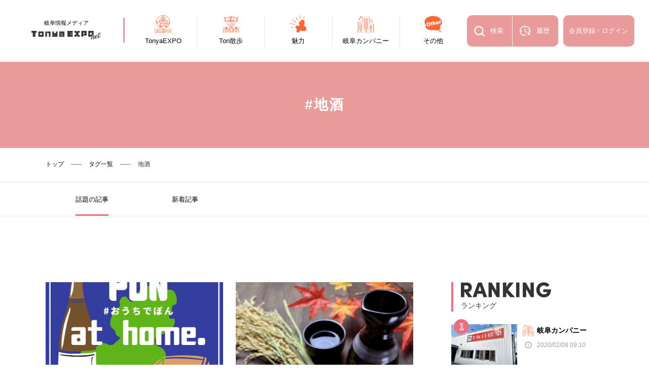

--- FILE ---
content_type: text/html; charset=UTF-8
request_url: https://www.tonya-expo.net/tags/%E5%9C%B0%E9%85%92
body_size: 39356
content:
<!doctype html>
<html lang="ja">
	<head>
		<!-- Global site tag (gtag.js) - Google Analytics -->
	<script async src="https://www.googletagmanager.com/gtag/js?id=UA-146137990-1"></script>
	<script>
	  window.dataLayer = window.dataLayer || [];
	  function gtag(){dataLayer.push(arguments);}
	  gtag('js', new Date());
	  gtag('config', "UA-146137990-1");
	</script>
<meta charset="UTF-8" >
<meta name="google-site-verification" content="Iyx3fFEoOS6e3VD5HNYBBYSRAJT7e6AqPN-v1TllKK8" />
<meta name="description" content="TonyaEXPO netでは岐阜駅前問屋町から岐阜の魅力を発信します。岐阜駅前の問屋町、岐阜の企業、岐阜のイベント、岐阜の人、もの、ことを紹介していきます。" />
<meta name="keywords" content="tonyaexpo,問屋エキスポ,岐阜,岐阜市,地方活性化,活性,まちづくり,まちおこし,岐阜イベント" />
<title>地酒 - TonyaEXPO net</title>

<meta property="og:locale" content="ja_JP" />
<meta property="og:site_name" content="TonyaEXPO net" />
<meta property="og:title" content="地酒">
<meta property="og:type" content="website" />
<meta property="og:url" content="https://www.tonya-expo.net/tags/%E5%9C%B0%E9%85%92" />
<meta property="og:description" content="TonyaEXPO netでは岐阜駅前問屋町から岐阜の魅力を発信します。岐阜駅前の問屋町、岐阜の企業、岐阜のイベント、岐阜の人、もの、ことを紹介していきます。">
<meta property="og:image" content="">

<meta name="twitter:card" content="summary_large_image">
<meta property="twitter:account_id" content="tonya_expo" />

<meta name="apple-mobile-web-app-capable" content="yes">
<meta name="apple-mobile-web-app-title" content="TonyaEXPO net">
<link rel="shortcut icon" type="image/vnd.microsoft.icon" href="https://www.tonya-expo.net/themes/tonya-expo/data/images/common/favicon.ico?ctime=1564380601">
<link rel="apple-touch-icon" href="https://www.tonya-expo.net/themes/tonya-expo/data/images/common/apple-touch-icon.png?ctime=1563264830">
<link rel="icon" type="image/png" href="https://www.tonya-expo.net/themes/tonya-expo/data/images/common/android-chrome-512x512.png?ctime=1563264832">

<link rel="canonical" href="https://www.tonya-expo.net/tags/%E5%9C%B0%E9%85%92" />


<meta name="format-detection" content="telephone=no">
<meta name="viewport" content="width=device-width,viewport-fit=cover" />
<meta name="csrf-token" content="32TszfvKePSpZeDHbuwFrVyYs6uzKhVopfyv75ch">
<meta name="robots" content="index,follow">





<!-- Styles -->
<link href="https://www.tonya-expo.net/data/css/default.css?ctime=1582614593" rel="stylesheet">
<link href="https://www.tonya-expo.net/data/css/common.css?ctime=1581930553" rel="stylesheet">
<link href="https://www.tonya-expo.net/data/css/class.css?ctime=1560136782" rel="stylesheet">
<link href="https://www.tonya-expo.net/data/css/base.css?ctime=1581918741" rel="stylesheet">
<style>
	#instagram_gallery {
		padding: 65px 0 100px;
	}
	
	
	
	.ig_gallery {
		display: flex;
		flex-wrap: wrap;
	}
	
	
	.ig_gallery li {
		padding: 12.5px;
		width: 12.5%;
		box-sizing: border-box;
	}
	
	
	.ig_gallery a {
		display: block;
		transition: all .3s;
	}
	
	.ig_gallery a:hover {
		opacity: 0.6;
	}
	
	
	.ig_gallery .ig_image {
		position: relative;
		height: 150px;
		background-size: cover;
		background-position: center;
		border: 1px solid #efefef;
	}
	
	.ig_gallery .ig_image.has_children::before {
		content: '';
		position: absolute;
		top: 8px;
		right: 8px;
		width: 16px;
		height: 16px;
		background-image: url('/data/images/icon/clone.svg');
		background-size: cover;
		filter: drop-shadow(1px 1px 3px rgba(0,0,0,0.3))
	}
	
	
	.ig_gallery .ig_data {
		display: flex;
		justify-content: space-between;
		padding-top: 5px;
	}
	
	@media  only screen and (max-width:1200px) {
		.ig_gallery li {
			width: calc(100% / 4);			
		}
	}

	@media  only screen and (max-width:640px) {
		.ig_gallery li {
			width: calc(100% / 2);			
		
	}
</style>

<!-- Scripts -->
	</head>
	<body id="top" class="">
		  
		<div class="layout search">
			<div id="main-wrapper">
								    <div id="header">
    <div class="cfx">
        <a id="logo" href="https://www.tonya-expo.net">
							<span class="description">岐阜情報メディア</span>
										<img src="https://www.tonya-expo.net/themes/tonya-expo/data/images/common/logo/logo.png?ctime=1563501712" alt="TonyaEXPO net" />
						
		</a>
        <ul class="h_nav PC cfx">
                    								<li class="nav_list ">
						<a href="https://www.tonya-expo.net/column/expo" class="text ">
							<img src="https://www.tonya-expo.net/data/images/categories/1/3741d2988e257a48bc7af723188ed68d-1564377468.png" alt="TonyaEXPO" width="35" height="31" class="icon" /><br/>TonyaEXPO
						</a>
                                    </li>
            								<li class="nav_list ">
						<a href="https://www.tonya-expo.net/column/tonsanpo" class="text ">
							<img src="https://www.tonya-expo.net/data/images/categories/2/a8671a821c9945d40998ecc155512217-1564377523.png" alt="Ton散歩" width="35" height="31" class="icon" /><br/>Ton散歩
						</a>
                                    </li>
            								<li class="nav_list parent">
						<a href="https://www.tonya-expo.net/column/charm" class="text ">
							<img src="https://www.tonya-expo.net/data/images/categories/6/8c05a26ab7a465196fdba1e4b896191e-1581930321.png" alt="魅力" width="35" height="31" class="icon" /><br/>魅力
						</a>
                    					<div class="nav_list_children">
						<ul>
														<li class="child">
								<a href="https://www.tonya-expo.net/column/charm/event" class="text  parent">
									<img src="https://www.tonya-expo.net/data/images/categories/4/054fc7bc6e8029863667b245815683fc-1564377561.png" alt="イベント" width="30" height="27" class="icon" /><span>イベント</span>
								</a>
							</li>
														<li class="child">
								<a href="https://www.tonya-expo.net/column/charm/gourmet" class="text  parent">
									<img src="https://www.tonya-expo.net/data/images/categories/7/8c05a26ab7a465196fdba1e4b896191e-1581930367.png" alt="食" width="30" height="27" class="icon" /><span>食</span>
								</a>
							</li>
														<li class="child">
								<a href="https://www.tonya-expo.net/column/charm/experience" class="text  parent">
									<img src="https://www.tonya-expo.net/data/images/categories/8/8c05a26ab7a465196fdba1e4b896191e-1581930408.png" alt="観光・体験" width="30" height="27" class="icon" /><span>観光・体験</span>
								</a>
							</li>
														<li class="child">
								<a href="https://www.tonya-expo.net/column/charm/human" class="text  parent">
									<img src="https://www.tonya-expo.net/data/images/categories/9/8c05a26ab7a465196fdba1e4b896191e-1581930435.png" alt="人・職人" width="30" height="27" class="icon" /><span>人・職人</span>
								</a>
							</li>
												
						</ul>
					</div>
					                </li>
            								<li class="nav_list ">
						<a href="https://www.tonya-expo.net/column/gifucompany" class="text ">
							<img src="https://www.tonya-expo.net/data/images/categories/3/8942a74bfa7d655080fc2a0577147d8b-1564377541.png" alt="岐阜カンパニー" width="35" height="31" class="icon" /><br/>岐阜カンパニー
						</a>
                                    </li>
            								<li class="nav_list ">
						<a href="https://www.tonya-expo.net/column/other" class="text ">
							<img src="https://www.tonya-expo.net/data/images/categories/5/7b75b6b89c8b657d35748f12e16c4f99-1564377585.png" alt="その他" width="35" height="31" class="icon" /><br/>その他
						</a>
                                    </li>
                                <li id="dropsearch" class="nav_list">
                <div class="cfx">
                    <div id="search" class="moderate">
                        <p class="h_btn search_btn_01 opc">検索</p>
                        <div id="search_wrap" class="dropdown">
                            <div id="search_box">
                                <h4>キーワード検索</h4>
                                <div class="search cfx">
                                <form action="https://www.tonya-expo.net/search" method="get">
                                    <input placeholder="検索したいワードを入力してください" style="float:left;" name="keyword" type="text">
                                    <input name="type" type="hidden">
                                    <input type="submit" value="" class="opc">
                                </form>
                                </div>
                                <h4>話題のキーワード</h4>
								<div class="tag cfx js_target_tags">
									<div class="loader" style="margin: 10px auto;"></div>
								</div>
                                
                            </div>
                        </div>
                    </div>
                    <div id="history" class="moderate">
                        <p class="h_btn search_btn_02 opc js-history-button" data-target=".js_target_history">履歴</p>
                        <div id="history_wrap" class="dropdown">
                            <div class="history_list">
                                <h4>最近閲覧した記事（30件まで）</h4>
								<div class="js_target_history">
									<div class="loader" style="margin: 30px auto;"></div>
								</div>
                            </div>
                        </div>
                    </div>
                </div>
            </li>
		<li class="nav_list">
			<div>
									<a href="https://www.tonya-expo.net/login">会員登録・ログイン</a>
							</div>
		</li>
        </ul>
		
		<div class="menu SP cfx">
							<a class="centered" href="https://www.tonya-expo.net/login"><img src="https://www.tonya-expo.net/data/images/icon/account.svg" alt="account" width="24" height="24" /></a>			
						<a class="js_search_open centered"><img src="https://www.tonya-expo.net/data/images/icon/search.svg" alt="search" width="24" height="24" /></a>
			<a class="js_menu_open centered"><img src="https://www.tonya-expo.net/data/images/icon/menu.svg" alt="menu" width="24" height="24" /></a>
		</div>
    </div>
</div>


    <div id="fv">
		<div class="inner">
			<h2>#地酒</h2>
		</div>
	</div>
    <div id="bread">
    <ol class="inner">
        <li itemscope="itemscope" itemtype="http://data-vocabulary.org/Breadcrumb">
            <a class="top" itemprop="url" href="https://www.tonya-expo.net"><span itemprop="title">トップ</span></a>
        </li>
				
											<li itemscope="itemscope" itemtype="http://data-vocabulary.org/Breadcrumb">
											<a href="https://www.tonya-expo.net/tags">タグ一覧</a>
									</li>
											<li itemscope="itemscope" itemtype="http://data-vocabulary.org/Breadcrumb">
											<span>地酒</span>
									</li>
					    </ol>
</div>	
	
<div id="search-posts_nav">
    <div class="inner">
        <ul class="cfx">
            <li>
                <a href="https://www.tonya-expo.net/tags/地酒?type=1" class="on">
                    <div class="category-name">話題の記事</div>
                </a>
            </li>
            <li>
                <a href="https://www.tonya-expo.net/tags/地酒?type=2" class="">
                    <div class="category-name">新着記事</div>
                </a>
            </li>
        </ul>
		</div>
	</div>
	<div id="search-posts">
		<div class="inner cfx">
			<div id="main">
                
                                
				<ul class="article cfx">
                                            <li class="list">
    <div class="photo_flame">
        <a href="https://www.tonya-expo.net/posts/203">
			<picture><img src="https://www.tonya-expo.net/data/images/posts/203/148a306fd1b872c6d702fdf4581efc35-1589524213-850x567.jpeg" width="350" height="234" alt="【企画】 岐阜の地酒支援プロジェクト　 ～おうちでぽん！～"></picture>
        </a>
		            </div>
    <div class="text_box">
        		<div class="PC">
			<p class="cat">

	<a href="https://www.tonya-expo.net/column/charm/gourmet" style="max-width: calc(100% - 141.2px)"><img src="https://www.tonya-expo.net/data/images/categories/7/8c05a26ab7a465196fdba1e4b896191e-1581930367.png" alt="食" />食</a>

<span class="date"><img src="https://www.tonya-expo.net/data/images/icon/time.svg?ctime=1565837183" alt="time" width="18" height="18">2020/05/15 15:29</span>

</p>		</div>
        <h4>
            <a href="https://www.tonya-expo.net/posts/203" aria-label="【企画】 岐阜の地酒支援プロジェクト　 ～おうちでぽん！～">【企画】 岐阜の地酒支援プロジェクト　 ～おうちでぽん！～</a>
        </h4>
        <p class="text">こんにちは(^ ^)TonyaEXPO実行委員会です！ 現在、岐阜応援プロジェクトではたくさんの飲食店の方にSNSを投稿していただいています。ありがとうございま</p>
        <p class="tag">
			<a href="https://www.tonya-expo.net/tags/%E5%9C%B0%E9%85%92%E6%94%AF%E6%8F%B4%E3%83%97%E3%83%AD%E3%82%B8%E3%82%A7%E3%82%AF%E3%83%88">#地酒支援プロジェクト</a>
			<a href="https://www.tonya-expo.net/tags/%E3%81%8A%E3%81%86%E3%81%A1%E3%81%A7%E3%81%BD%E3%82%93">#おうちでぽん</a>
			<a href="https://www.tonya-expo.net/tags/%E5%9C%B0%E9%85%92">#地酒</a>
			<a href="https://www.tonya-expo.net/tags/%E6%97%A5%E6%9C%AC%E9%85%92">#日本酒</a>
			<a href="https://www.tonya-expo.net/tags/%E6%9E%A1">#枡</a>
			</p>
		<div class="SP">
			<p class="cat">

	<a href="https://www.tonya-expo.net/column/charm/gourmet" style="max-width: calc(100% - 141.2px)"><img src="https://www.tonya-expo.net/data/images/categories/7/8c05a26ab7a465196fdba1e4b896191e-1581930367.png" alt="食" />食</a>

<span class="date"><img src="https://www.tonya-expo.net/data/images/icon/time.svg?ctime=1565837183" alt="time" width="18" height="18">2020/05/15 15:29</span>

</p>		</div>
    </div>
	</li>                                            <li class="list">
    <div class="photo_flame">
        <a href="https://www.tonya-expo.net/posts/268">
			<picture><img src="https://www.tonya-expo.net/data/images/posts/268/f4a6d84a8e7861ec4fdd279e2054ddd8-1601447780-850x567.jpeg" width="350" height="234" alt="１０月１日は日本酒の日！ 岐阜の地酒で乾杯を"></picture>
        </a>
		            </div>
    <div class="text_box">
        		<div class="PC">
			<p class="cat">

	<a href="https://www.tonya-expo.net/column/expo" style="max-width: calc(100% - 141.2px)"><img src="https://www.tonya-expo.net/data/images/categories/1/3741d2988e257a48bc7af723188ed68d-1564377468.png" alt="TonyaEXPO" />TonyaEXPO</a>

<span class="date"><img src="https://www.tonya-expo.net/data/images/icon/time.svg?ctime=1565837183" alt="time" width="18" height="18">2020/09/30 15:36</span>

</p>		</div>
        <h4>
            <a href="https://www.tonya-expo.net/posts/268" aria-label="１０月１日は日本酒の日！ 岐阜の地酒で乾杯を">１０月１日は日本酒の日！ 岐阜の地酒で乾杯を</a>
        </h4>
        <p class="text"> こんにちは(^ ^)TonyaEXPO実行委員会です！  岐阜の地酒支援プロジェクト〜おうちでぽん！〜は、引き続き行っております。  今回は１０月１日の"日本</p>
        <p class="tag">
			<a href="https://www.tonya-expo.net/tags/%E6%97%A5%E6%9C%AC%E9%85%92%E3%81%AE%E6%97%A5">#日本酒の日</a>
			<a href="https://www.tonya-expo.net/tags/%E5%B2%90%E9%98%9C">#岐阜</a>
			<a href="https://www.tonya-expo.net/tags/%E5%9C%B0%E9%85%92">#地酒</a>
			<a href="https://www.tonya-expo.net/tags/%E4%B9%BE%E6%9D%AF">#乾杯</a>
			<a href="https://www.tonya-expo.net/tags/%E6%97%A5%E6%9C%AC%E9%85%92">#日本酒</a>
			</p>
		<div class="SP">
			<p class="cat">

	<a href="https://www.tonya-expo.net/column/expo" style="max-width: calc(100% - 141.2px)"><img src="https://www.tonya-expo.net/data/images/categories/1/3741d2988e257a48bc7af723188ed68d-1564377468.png" alt="TonyaEXPO" />TonyaEXPO</a>

<span class="date"><img src="https://www.tonya-expo.net/data/images/icon/time.svg?ctime=1565837183" alt="time" width="18" height="18">2020/09/30 15:36</span>

</p>		</div>
    </div>
	</li>                                            <li class="list">
    <div class="photo_flame">
        <a href="https://www.tonya-expo.net/posts/249">
			<picture><img src="https://www.tonya-expo.net/data/images/posts/249/427ccb2f92ae8edfd3b01fd04d14234b-1595417520-850x567.jpeg" width="350" height="234" alt="「岐阜の飲食店×岐阜の地酒」 〜やき鳥　友楽〜"></picture>
        </a>
		            </div>
    <div class="text_box">
        		<div class="PC">
			<p class="cat">

	<a href="https://www.tonya-expo.net/column/expo" style="max-width: calc(100% - 141.2px)"><img src="https://www.tonya-expo.net/data/images/categories/1/3741d2988e257a48bc7af723188ed68d-1564377468.png" alt="TonyaEXPO" />TonyaEXPO</a>

<span class="date"><img src="https://www.tonya-expo.net/data/images/icon/time.svg?ctime=1565837183" alt="time" width="18" height="18">2020/07/22 20:32</span>

</p>		</div>
        <h4>
            <a href="https://www.tonya-expo.net/posts/249" aria-label="「岐阜の飲食店×岐阜の地酒」 〜やき鳥　友楽〜">「岐阜の飲食店×岐阜の地酒」 〜やき鳥　友楽〜</a>
        </h4>
        <p class="text"> こんにちは！Tonya EXPO実行委員会です(^^) 先日、ご紹介した新企画「岐阜の飲食店×岐阜の地酒」。 今回より、ご協力いただきました飲食店さんをご紹介</p>
        <p class="tag">
			<a href="https://www.tonya-expo.net/tags/%E5%B2%90%E9%98%9C%E3%81%AE%E5%9C%B0%E9%85%92%E6%94%AF%E6%8F%B4%E3%83%97%E3%83%AD%E3%82%B8%E3%82%A7%E3%82%AF%E3%83%88">#岐阜の地酒支援プロジェクト</a>
			<a href="https://www.tonya-expo.net/tags/%E9%A3%B2%E9%A3%9F%E5%BA%97">#飲食店</a>
			<a href="https://www.tonya-expo.net/tags/%E5%B2%90%E9%98%9C">#岐阜</a>
			<a href="https://www.tonya-expo.net/tags/%E5%9C%B0%E9%85%92">#地酒</a>
			<a href="https://www.tonya-expo.net/tags/%E7%84%BC%E3%81%8D%E9%B3%A5">#焼き鳥</a>
			</p>
		<div class="SP">
			<p class="cat">

	<a href="https://www.tonya-expo.net/column/expo" style="max-width: calc(100% - 141.2px)"><img src="https://www.tonya-expo.net/data/images/categories/1/3741d2988e257a48bc7af723188ed68d-1564377468.png" alt="TonyaEXPO" />TonyaEXPO</a>

<span class="date"><img src="https://www.tonya-expo.net/data/images/icon/time.svg?ctime=1565837183" alt="time" width="18" height="18">2020/07/22 20:32</span>

</p>		</div>
    </div>
	</li>                    				</ul>
				<div id="pagenav">
                                            
                    
				</div>
                
                
                                
			</div>
            <div id="aside">
        
    
    
        <div id="ranking">
        <h3 class="h3"><img src="https://www.tonya-expo.net/themes/tonya-expo/data/images/common/headline/ranking.png?ctime=1564103314" alt="ランキング" width="183" height="31" amp-layout="fixed" /><br />ランキング</h3>
        <ul>
                      
                                 
            <li>
                <div class="cfx">
                    <div class="photo_box">
						<a href="https://www.tonya-expo.net/posts/139">
							<img src="https://www.tonya-expo.net/data/images/posts/139/839a27b853d08088e2ee7f74e0c2e010-1581142374-260x174.JPG" alt="photo" width="130" height="87" class="photo"/>
						</a>
                                            </div>
                    <div class="box">
						<div>
							<p class="cat">
								<a href="https://www.tonya-expo.net/column/gifucompany"><img src="https://www.tonya-expo.net/data/images/categories/3/8942a74bfa7d655080fc2a0577147d8b-1564377541.png" alt="岐阜カンパニー" />岐阜カンパニー</a>
								<span class="date"><img src="https://www.tonya-expo.net/data/images/icon/time.svg?ctime=1565837183" alt="time" width="18" height="18">2020/02/08 09:10</span>							</p>
						</div>
						                    </div>
                </div>
                <h4>
                    <a href="https://www.tonya-expo.net/posts/139">個性あふれるオシャレ社長の工場に密着！</a>
                </h4>

                <img src="https://www.tonya-expo.net/data/images/column/aside/01.png" alt="01" width="30" height="30" class="ranking" amp-layout="fixed" />
            </li>
            
                                  
            <li>
                <div class="cfx">
                    <div class="photo_box">
						<a href="https://www.tonya-expo.net/posts/138">
							<img src="https://www.tonya-expo.net/data/images/posts/138/8b3052a92bcf2daef58a9c09c46d797f-1581061762-260x174.jpg" alt="photo" width="130" height="87" class="photo"/>
						</a>
                                            </div>
                    <div class="box">
						<div>
							<p class="cat">
								<a href="https://www.tonya-expo.net/column/gifucompany"><img src="https://www.tonya-expo.net/data/images/categories/3/8942a74bfa7d655080fc2a0577147d8b-1564377541.png" alt="岐阜カンパニー" />岐阜カンパニー</a>
								<span class="date"><img src="https://www.tonya-expo.net/data/images/icon/time.svg?ctime=1565837183" alt="time" width="18" height="18">2020/02/07 13:37</span>							</p>
						</div>
						                    </div>
                </div>
                <h4>
                    <a href="https://www.tonya-expo.net/posts/138">岐阜カンパニー第5弾【 坂口捺染 】</a>
                </h4>

                <img src="https://www.tonya-expo.net/data/images/column/aside/02.png" alt="01" width="30" height="30" class="ranking" amp-layout="fixed" />
            </li>
            
                                  
            <li>
                <div class="cfx">
                    <div class="photo_box">
						<a href="https://www.tonya-expo.net/posts/186">
							<img src="https://www.tonya-expo.net/data/images/posts/186/4141be03e1309527c69d28c7272935c3-1588058233-260x174.jpeg" alt="photo" width="130" height="87" class="photo"/>
						</a>
                                            </div>
                    <div class="box">
						<div>
							<p class="cat">
								<a href="https://www.tonya-expo.net/column/other"><img src="https://www.tonya-expo.net/data/images/categories/5/7b75b6b89c8b657d35748f12e16c4f99-1564377585.png" alt="その他" />その他</a>
								<span class="date"><img src="https://www.tonya-expo.net/data/images/icon/time.svg?ctime=1565837183" alt="time" width="18" height="18">2020/04/28 16:17</span>							</p>
						</div>
						                    </div>
                </div>
                <h4>
                    <a href="https://www.tonya-expo.net/posts/186">【コロナ関連】偏見や差別を止めよう！</a>
                </h4>

                <img src="https://www.tonya-expo.net/data/images/column/aside/03.png" alt="01" width="30" height="30" class="ranking" amp-layout="fixed" />
            </li>
            
                    </ul>
    </div>
        
    
	<div class="fixed">
				<div class="sns">
			<img src="https://www.tonya-expo.net/themes/tonya-expo/data/images/common/aside/follow_me.png?ctime=1563507490" alt="フォローミー" width="250" height="70" amp-layout="fixed" />
			<p>SNS上でも様々な情報を配信中！</p>
							<a href="https://www.instagram.com/tonya_expo_gifu_and_take" target="_blank"><img src="https://www.tonya-expo.net/themes/tonya-expo/data/images/common/aside/insta.png?ctime=1564107899" alt="instagram" /></a>
						
							<a href="https://twitter.com/intent/follow?screen_name=tonya_expo"
				    onclick="javascript:window.open(this.href, '', 'menubar=no,toolbar=no,resizable=yes,scrollbars=yes,height=400,width=600');return false;" >
					<img src="https://www.tonya-expo.net/themes/tonya-expo/data/images/common/aside/twitter.png?ctime=1564107690" alt="twitter" />
				</a>
						
			
							<a href="https://www.facebook.com/tonyaexpo/" target="_blank">
					<img src="https://www.tonya-expo.net/themes/tonya-expo/data/images/common/aside/facebook.png?ctime=1564107667" alt="facebook" />
				</a>
					</div>
	</div>
	
	
	
	
</div>		</div>	
	</div>
    <div id="keyword">
    <div class="inner">
        <h3><img src="https://www.tonya-expo.net/themes/tonya-expo/data/images/common/keyword.png?ctime=1564117478" alt="キーワード" /></h3>
        <div class="tag mB50 js_target_tags">
			<div class="loader" style="margin: 10px auto;"></div>
		</div>
		<p class="btn common_01"><a href="https://www.tonya-expo.net/tags">全てのキーワードを見る</a></p>
    </div>
</div>    <div id="instagram_gallery">
		<h3 class="mB20" style="text-align: center;font-size: 30px;font-weight: bold;">Instagram</h3>
		<div class="js_target_gallery mB50">
			<div class="loader" style="margin: 10px auto;"></div>
		</div>
		<p class="btn common_01"><a href="https://www.instagram.com/tonya_expo_gifu_and_take/" target="_blank">全ての投稿を見る</a></p>
</div>





			</div>
			<div id="seo">
    <div class="inner cfx">
		
		<picture>
			<source type="image/webp" srcset="https://www.tonya-expo.net/themes/tonya-expo/data/images/common/footer/pic_01.webp?ctime=1564106537">
			<img src="https://www.tonya-expo.net/themes/tonya-expo/data/images/common/footer/pic_01.png?ctime=1563861016" alt="photo" />
		</picture>
		
			
		
        <div class="text_box">
            <h2>
				<span class="catch">岐阜情報メディア</span>
				<span class="title">「<span>TonyaEXPO net</span>」</span>
			</h2>
            <p>TonyaEXPO netでは岐阜駅前問屋町から岐阜の魅力を発信します。岐阜駅前の問屋町、岐阜の企業、岐阜のイベント、岐阜の人、もの、ことを紹介していきます。</p>
        </div>
    </div>
</div>



<div id="footer">
    <div class="inner cfx">
        <div id="macaron">
			<a class="logo" href="https://www.tonya-expo.net">
				<span class="description">岐阜情報メディア</span>
				<img src="https://www.tonya-expo.net/themes/tonya-expo/data/images/common/logo/logo.png?ctime=1563501712" alt="TonyaEXPO net" />
			</a>
			<div class="mB15">
													<p><a href="https://www.tonya-expo.net/about">TonyaEXPO netとは</a></p>
									<p><a href="https://www.tonya-expo.net/contact">お問い合わせ</a></p>
									<p><a href="https://www.tonya-expo.net/terms">利用規約</a></p>
									<p><a href="https://www.tonya-expo.net/privacy">個人情報保護方針</a></p>
									<p><a href="https://www.tonya-expo.net/company">運営会社</a></p>
											</div>
			<div>
                            <p><a href="https://www.tonya-expo.net/register/create">新規会員登録</a></p>
                <p><a href="https://www.tonya-expo.net/login">ログイン</a></p>
            			</div>
        </div>
        <div id="entrance">
            			<div class="entrance_content">
                <h4>カテゴリ</h4>
                <ul>
                                        <li>
                        <a href="https://www.tonya-expo.net/column/expo">
                            TonyaEXPO
                        </a>
                    </li>
                                        <li>
                        <a href="https://www.tonya-expo.net/column/tonsanpo">
                            Ton散歩
                        </a>
                    </li>
                                        <li>
                        <a href="https://www.tonya-expo.net/column/charm">
                            魅力
                        </a>
                    </li>
                                        <li>
                        <a href="https://www.tonya-expo.net/column/gifucompany">
                            岐阜カンパニー
                        </a>
                    </li>
                                        <li>
                        <a href="https://www.tonya-expo.net/column/other">
                            その他
                        </a>
                    </li>
                                    </ul>
			</div>
            			
			<div class="entrance_content">
				<h4>話題のキーワード</h4>
				<div class="tag cfx js_target_tags">
					<div class="loader" style="margin: 10px auto;"></div>
				</div>
			</div>
			
			<div class="entrance_content">
				<h4>SNSの情報もチェック</h4>
				<div>
									<a href="https://www.instagram.com/tonya_expo_gifu_and_take" target="_blank" class="mR10"><img src="https://www.tonya-expo.net/themes/tonya-expo/data/images/common/aside/insta.png?ctime=1564107899" alt="instagram" /></a>
				
									<a href="https://twitter.com/intent/follow?screen_name=tonya_expo" class="mR10"
					    onclick="javascript:window.open(this.href, '', 'menubar=no,toolbar=no,resizable=yes,scrollbars=yes,height=400,width=600');return false;" >
						<img src="https://www.tonya-expo.net/themes/tonya-expo/data/images/common/aside/twitter.png?ctime=1564107690" alt="twitter" />
					</a>
				

									<a href="https://www.facebook.com/tonyaexpo/" target="_blank" class="mR10">
						<img src="https://www.tonya-expo.net/themes/tonya-expo/data/images/common/aside/facebook.png?ctime=1564107667" alt="facebook" />
					</a>
								</div>
			</div>
			
			
			
			
        </div>
    </div>
	    <address>Copyright (c) 2017-2025 TonyaEXPO net, Inc. All Rights Reserved. </address>
</div>
<div id="mask"></div>





<div id="navigation" class="SP">
	
        <img src="https://www.tonya-expo.net/data/images/common/header/close_black.png" alt="close" width="29" height="29" class="close" />
    <div id="menu-header">
        <h3>
			<a class="logo" href="https://www.tonya-expo.net">
							<span class="description">岐阜情報メディア</span>
										<img src="https://www.tonya-expo.net/themes/tonya-expo/data/images/common/logo/logo.png?ctime=1563501712" alt="TonyaEXPO net" />
					
			</a>
		</h3>
    </div>
	 <ul>
		 
				<li class="close_modal">
			<a href="https://www.tonya-expo.net/column/expo">
				<img src="https://www.tonya-expo.net/data/images/categories/1/3741d2988e257a48bc7af723188ed68d-1564377468.png" alt="TonyaEXPO" width="30" height="27" />
				<span>TonyaEXPO</span>
			</a>
		</li>
				<li class="close_modal">
			<a href="https://www.tonya-expo.net/column/tonsanpo">
				<img src="https://www.tonya-expo.net/data/images/categories/2/a8671a821c9945d40998ecc155512217-1564377523.png" alt="Ton散歩" width="30" height="27" />
				<span>Ton散歩</span>
			</a>
		</li>
				<li class="close_modal">
			<a href="https://www.tonya-expo.net/column/charm">
				<img src="https://www.tonya-expo.net/data/images/categories/6/8c05a26ab7a465196fdba1e4b896191e-1581930321.png" alt="魅力" width="30" height="27" />
				<span>魅力</span>
			</a>
		</li>
				<li class="close_modal">
			<a href="https://www.tonya-expo.net/column/gifucompany">
				<img src="https://www.tonya-expo.net/data/images/categories/3/8942a74bfa7d655080fc2a0577147d8b-1564377541.png" alt="岐阜カンパニー" width="30" height="27" />
				<span>岐阜カンパニー</span>
			</a>
		</li>
				<li class="close_modal">
			<a href="https://www.tonya-expo.net/column/other">
				<img src="https://www.tonya-expo.net/data/images/categories/5/7b75b6b89c8b657d35748f12e16c4f99-1564377585.png" alt="その他" width="30" height="27" />
				<span>その他</span>
			</a>
		</li>
						<li>
							<a href="https://www.tonya-expo.net/login">ログイン</a>
					</li>
    </ul>
</div>



<div id="global-menu" class="SP">
	<div id="wrap-menu">
        <img src="https://www.tonya-expo.net/data/images/common/header/close_black.png" alt="close" width="29" height="29" class="close" />
		<h4>キーワード検索</h4>
		<div class="search_box cfx">
		<form action="https://www.tonya-expo.net/search" method="get">
			<input placeholder="検索したいワードを入力してください" style="float:left;" name="keyword" type="text">
			<input name="type" type="hidden">
			<input type="submit" value="" class="opc">
		</form>
		</div>
		<h4>人気タグ</h4>
			</div>
	
</div>
<div id="global-menu_02" class="SP">
    <div id="wrap-menu_02">
        <img src="https://www.tonya-expo.net/data/images/common/header/close_black.png" alt="close" width="29" height="29" class="close" />
		<div class="js_sp_target_history">
			<div class="loader" style="margin: 30px auto;"></div>
		</div>	
    </div>
</div>			<div id="f_footer" class="SP">
    <ul class="cfx">
                    				<li class="nav_list">
                    <a href="https://www.tonya-expo.net/column/expo" class="text ">
                        <img src="https://www.tonya-expo.net/data/images/categories/1/3741d2988e257a48bc7af723188ed68d-1564377468.png" alt="TonyaEXPO" width="25" height="25" class="icon" /><br/>TonyaEXPO
                    </a>
                </li>
            				<li class="nav_list">
                    <a href="https://www.tonya-expo.net/column/tonsanpo" class="text ">
                        <img src="https://www.tonya-expo.net/data/images/categories/2/a8671a821c9945d40998ecc155512217-1564377523.png" alt="Ton散歩" width="25" height="25" class="icon" /><br/>Ton散歩
                    </a>
                </li>
            				<li class="nav_list">
                    <a href="https://www.tonya-expo.net/column/charm" class="text ">
                        <img src="https://www.tonya-expo.net/data/images/categories/6/8c05a26ab7a465196fdba1e4b896191e-1581930321.png" alt="魅力" width="25" height="25" class="icon" /><br/>魅力
                    </a>
                </li>
            				<li class="nav_list">
                    <a href="https://www.tonya-expo.net/column/gifucompany" class="text ">
                        <img src="https://www.tonya-expo.net/data/images/categories/3/8942a74bfa7d655080fc2a0577147d8b-1564377541.png" alt="岐阜カンパニー" width="25" height="25" class="icon" /><br/>岐阜カンパニー
                    </a>
                </li>
            				<li class="nav_list">
                    <a href="https://www.tonya-expo.net/column/other" class="text ">
                        <img src="https://www.tonya-expo.net/data/images/categories/5/7b75b6b89c8b657d35748f12e16c4f99-1564377585.png" alt="その他" width="25" height="25" class="icon" /><br/>その他
                    </a>
                </li>
                            <li class="history">
            <a id="search_open" class="js-history-button" data-target=".js_sp_target_history"><img src="https://www.tonya-expo.net/data/images/common/footer/icn.gif?ctime=1555051515" alt="icn" width="25" height="25" /><br />履歴</a>
        </li>
    </ul>
</div>		</div>

		<!-- Styles -->
				<link href="https://www.tonya-expo.net/data/css/semantic-ui/transition.min.css" rel="stylesheet">
				
		<!-- Scripts -->
				<script src="https://ajax.googleapis.com/ajax/libs/jquery/3.4.1/jquery.min.js"></script>
		<script type="text/javascript" src="https://www.tonya-expo.net/data/js/jquery/easie.min.js"></script>
		<script type="text/javascript" src="https://www.tonya-expo.net/data/js/controll.js?ctime=1567134982"></script>
		<script type="text/javascript" src="https://www.tonya-expo.net/data/js/base.js?ctime=1567384906"></script>
		<script src="https://twemoji.maxcdn.com/2/twemoji.min.js?12.0.0"></script>
		<script src="https://www.tonya-expo.net/data/js/php.js"></script>
		<script>
						window.App = {"csrfToken":"32TszfvKePSpZeDHbuwFrVyYs6uzKhVopfyv75ch"};
			twemoji.parse(document.body);
		</script>
				<script>
	$(function(){
		
//		$(document).on({
//
//		//マウスを乗せたときの動作
//		'mouseenter': function() {
//
//		  //マウスホバーした背景の色を変える
//		  $(this).find('.nav_list_children').slideDown(300);
//
//		},
//
//		//マウスを離したときの動作
//		'mouseleave': function() {
//
//		  //色指定を空欄にすれば元の色に戻る
//		  $(this).find('.nav_list_children').slideUp(300);
//
//		}
//
//		//対象のセレクタを最後に追加
//		}, '.nav_list.parent');
		
	});
</script>
<script type="text/javascript">
//インスタグラムの画像取得
$(function() {
    $.ajax({
        url: '/get_instagram_gallery',
        dataType: 'json',
	}).
	done(function(data){
		var media = data.media.data;
            var insert = '<ul class="ig_gallery">';
                for (var i = 0; i < media.length; i++) {
                    insert += '<li>';
                        // 画像とリンク先
                        insert += '<a href="' + media[i]['permalink'] + '" target="_blank">';
						
						var ig_class = '';
						
						if(media[i]['children'])
						{
							ig_class += 'has_children ';
						}
						
						
                        insert += '<div class="ig_image '+ig_class+'" style="background-image: url(' + media[i]['media_url'] + ');" />';
                        insert += '</a>';
 
                        insert += '<div class="ig_data">';
							insert += '<div class="ig_like_count"><img src="https://www.tonya-expo.net/data/images/icon/heart.svg?ctime=1580959723" alt="いいね" width="16" height="16"> <span>'+media[i]['like_count']+'</span></div>';
							
	
							// 日付
                            var d = new Date(media[i]['timestamp']);
                            var year  = d.getFullYear();
                            var month = d.getMonth() + 1;
                            var day  = d.getDate();
                            insert += '<div class="date">' + year + '/' + month + '/' + day + '</div>';
							
							
                        insert += '</div>';
                    insert += '</li>';
                };
            insert += '</ul>';
			console.log(data, insert);
            $('#instagram_gallery .js_target_gallery').html(insert);
			
			
			//instagram_imageの横幅取得
			var instagram_image_widht = $('#instagram_gallery').find('.ig_image').width();
			
			$('#instagram_gallery').find('.ig_image').height(instagram_image_widht);
	})
	.fail(function(data){
		console.log(data);
	});
	
	
	$(window).on('resize', function(){
		if($('#instagram_gallery').find('.ig_image').length)
		{
			
			//instagram_imageの横幅取得
			var instagram_image_widht = $('#instagram_gallery').find('.ig_image').width();
			$('#instagram_gallery').find('.ig_image').height(instagram_image_widht);
		}		
	});
	
	
});
</script>

<script type="text/javascript">

$(function(){
    function setLog(){
        $.ajax({
            url:'/ajax/tags/log',
            type:'POST',
            headers: { 'X-CSRF-TOKEN': window.App.csrfToken },
            data:{
                'tag_id': 261
            }
        })

        // Ajaxリクエストが成功した時発動
        .done( (data) => {
            console.log(data);
        })
        // Ajaxリクエストが失敗した時発動
        .fail( (data) => {
            console.log(data);
        })
        // Ajaxリクエストが成功・失敗どちらでも発動
        .always( (data) => {
            console.log(data);
        });
    }
    
    
    
    
    
    setTimeout(function(){
        setLog();
    },1000)
    
});



</script>

	</body>
</html>


--- FILE ---
content_type: text/html; charset=UTF-8
request_url: https://www.tonya-expo.net/get_instagram_gallery
body_size: 34346
content:
{"name":"TonyaEXPO \u5c90\u961c\u30c6\u30a4\u30af\u30a2\u30a6\u30c8 \u554f\u5c4b\u753a \u5c90\u961c","media":{"data":[{"caption":".\n\u5c90\u961c\u306e\u9b45\u529b\u767a\u4fe1\u30d7\u30ed\u30b8\u30a7\u30af\u30c8\u3010\u30ae\u30d5\u307e\u308b\u3051\uff01\u3011\nYouTube\u3068TonyaEXPO\u30d6\u30ed\u30b0\u3067\u767a\u4fe1\u4e2d\uff01\n\n\u30a2\u30d1\u30ec\u30eb\u7de8\u6700\u5f8c\u3068\u306a\u308b\u7b2c10\u56de\u76ee\u306f\u3001MAG!C\u2606PRINCE\u306e\u6c38\u7530\u85ab\u3055\u3093\u304cORIBESQUE\u3068grune\u3067\u5b9f\u969b\u306b\u6d0b\u670d\u304c\u8ca9\u58f2\u3055\u308c\u3066\u3044\u308b\u73fe\u5834\u3092\u53d6\u6750\uff01\n\u300c\u5c90\u961c\u30a2\u30d1\u30ec\u30eb\u306b\u5bfe\u3059\u308b\u60f3\u3044\u300d\nhttps:\/\/youtu.be\/gbBUPEeiMXQ\n\n\u53d6\u6750\u30d6\u30ed\u30b0\u306f\u3053\u3061\u3089\u304b\u3089\nhttps:\/\/www.tonya-expo.net\/posts\/302\n\n\u30d7\u30ed\u30d5\u30a3\u30fc\u30eb\u306e\u30ea\u30f3\u30af\u304b\u3089\u30d6\u30ed\u30b0\u306b\u98db\u3079\u307e\u3059\u3002\n\u30d6\u30ed\u30b0\u8a18\u4e8b\u306b\u306fYouTube\u3078\u306e\u30ea\u30f3\u30af\u304c\u8f09\u3063\u3066\u307e\u3059\u3002\n\n#\u30ae\u30d5\u307e\u308b\u3051 #\u30de\u30b8\u30d7\u30ea #tonyaexpo #\u554f\u5c4b\u30a8\u30ad\u30b9\u30dd #\u5c90\u961c\u5e02 #\u5c90\u961c #\u554f\u5c4b\u753a #\u5730\u57df\u6d3b\u6027\u5316 #\u307e\u3061\u304a\u3053\u3057 #\u7e4a\u7dad\u306e\u307e\u3061 #youtube #\u30a2\u30d1\u30ec\u30eb #\u30d5\u30a1\u30c3\u30b7\u30e7\u30f3","like_count":104,"media_url":"https:\/\/scontent-itm1-1.cdninstagram.com\/v\/t51.29350-15\/183991379_474410640333800_7440094846484334966_n.jpg?stp=dst-jpg_e35_tt6&_nc_cat=102&ccb=1-7&_nc_sid=18de74&efg=eyJlZmdfdGFnIjoiRkVFRC5iZXN0X2ltYWdlX3VybGdlbi5DMyJ9&_nc_ohc=V1M8riMMyq8Q7kNvwEAWeT8&_nc_oc=Adkt45r5hzhNMoUmE2JD_r5HyBafpXK8uOt90JhB7hrhTm6Eu5_dqBiMsriPiQuxWR0&_nc_zt=23&_nc_ht=scontent-itm1-1.cdninstagram.com&edm=AL-3X8kEAAAA&_nc_gid=YtaEDreXxOjWXGlgwBVvTQ&oh=00_AfhHm0RwySn4bxaTckUx9A08CnPnGXh07BeK3S3oFvHdRw&oe=690CA4BB","permalink":"https:\/\/www.instagram.com\/p\/COwOShPscjU\/","timestamp":"2021-05-12T00:53:24+0000","username":"tonya_expo_gifu_and_take","id":"17939489830469058"},{"caption":"\u5c90\u961c\u306e\u9b45\u529b\u767a\u4fe1\u30d7\u30ed\u30b8\u30a7\u30af\u30c8\u3010\u30ae\u30d5\u307e\u308b\u3051\uff01\u3011\nYouTube\u3068TonyaEXPO\u30d6\u30ed\u30b0\u3067\u767a\u4fe1\u4e2d\uff01\n\n\u98f2\u98df\u7de811\u56de\u76ee\u306f\u3001MAG!C\u2606PRINCE\u6c38\u7530\u3055\u3093\u304c\u300c\u713c\u8089\u65ec\u3084\u3055\u3044 \u30d5\u30a1\u30f3\u30dc\u30ae\u300d\u3092\u8a2a\u554f\uff01\n\u3053\u3061\u3089\u306e\u304a\u5e97\u3067\u306f\u719f\u6210\u8089\u306b\u3053\u3060\u308f\u3063\u305f\u713c\u8089\u3092\u3044\u305f\u3060\u3051\u307e\u3059\u3002\n\u300c\u719f\u6210\u8089\u306e\u65e8\u5473\u304c\u3059\u3054\u3044\uff01\u300d\nhttps:\/\/youtu.be\/d8HQH1keXNI\n\n\u53d6\u6750\u30d6\u30ed\u30b0\u306f\u3053\u3061\u3089\uff01\nhttps:\/\/www.tonya-expo.net\/posts\/304\n\u30d7\u30ed\u30d5\u30a3\u30fc\u30eb\u306e\u30ea\u30f3\u30af\u304b\u3089\u30d6\u30ed\u30b0\u306b\u884c\u3051\u307e\u3059\uff01\u30d6\u30ed\u30b0\u8a18\u4e8b\u306byoutube\u3078\u306e\u30ea\u30f3\u30af\u3082\u3042\u308a\u307e\u3059\u3002\n\u30a2\u30d1\u30ec\u30eb\u7de8\u3082\u98f2\u98df\u7de8\u3082\u307e\u3060\u307e\u3060\u7d9a\u304d\u307e\u3059\u306e\u3067\u3001\u305c\u3072\u3054\u89a7\u304f\u3060\u3055\u3044\u266a\n\n#\u30ae\u30d5\u307e\u308b\u3051 #\u30de\u30b8\u30d7\u30ea #tonyaexpo #\u554f\u5c4b\u753a #\u554f\u5c4b\u30a8\u30ad\u30b9\u30dd #\u713c\u8089 #\u5c90\u961c\u30b0\u30eb\u30e1 #\u30d5\u30a1\u30f3\u30dc\u30ae #\u5c90\u961c\u5e02 #\u5c90\u961c #\u719f\u6210\u8089 #\u30b0\u30eb\u30e1","like_count":91,"media_url":"https:\/\/scontent-itm1-1.cdninstagram.com\/v\/t51.29350-15\/182641331_914429339398663_6390399534210616008_n.jpg?stp=dst-jpg_e35_tt6&_nc_cat=101&ccb=1-7&_nc_sid=18de74&efg=eyJlZmdfdGFnIjoiRkVFRC5iZXN0X2ltYWdlX3VybGdlbi5DMyJ9&_nc_ohc=fvst1lY3eiIQ7kNvwGJhxP9&_nc_oc=AdmxAnqqR6wZj8N3kJNFhsRXZARVuazbxIFebDwvIgMMC1ySrAlU8zlfBHJJVUMbq68&_nc_zt=23&_nc_ht=scontent-itm1-1.cdninstagram.com&edm=AL-3X8kEAAAA&_nc_gid=YtaEDreXxOjWXGlgwBVvTQ&oh=00_Afi6ADWCmkJpduEiuMoLawyBvvFGM4NTYRV87_3NuQUFfQ&oe=690CC5BD","permalink":"https:\/\/www.instagram.com\/p\/COm8Krusop7\/","timestamp":"2021-05-08T10:21:52+0000","username":"tonya_expo_gifu_and_take","id":"17868370883392286"},{"caption":".\n\u5c90\u961c\u306e\u9b45\u529b\u767a\u4fe1\u30d7\u30ed\u30b8\u30a7\u30af\u30c8\u3010\u30ae\u30d5\u307e\u308b\u3051\uff01\u3011\nYouTube\u3068TonyaEXPO\u30d6\u30ed\u30b0\u3067\u767a\u4fe1\u4e2d\uff01\n\n\u98f2\u98df\u7de8\u7b2c9\u56de\u76ee\u306f\u3001MAG!C\u2606PRINCE\u306e\u5927\u57ce\u5149\u3055\u3093\u3068Hi\u2606Five\u306e\u5927\u53cb\u6d77\u3055\u3093\u304c\u300c\u7dd1\u6c34\u5eb5\u3000\u93e1\u5cf6\u5e97\u300d\u3092\u8a2a\u554f\uff01\n\u300c\u3073\u3063\u304f\u308a\u30b5\u30a4\u30ba\u306e\u25cb\u25cb\uff01\uff1f\u300d\nhttps:\/\/youtu.be\/96aKmGt4JaQ\n\n\u53d6\u6750\u30d6\u30ed\u30b0\u306f\u3053\u3061\u3089\u304b\u3089\u2193\nhttps:\/\/www.tonya-expo.net\/posts\/298\n\n\u30d7\u30ed\u30d5\u30a3\u30fc\u30eb\u306e\u30ea\u30f3\u30af\u304b\u3089\u30d6\u30ed\u30b0\u306b\u98db\u3079\u307e\u3059\u3002\n\u30d6\u30ed\u30b0\u8a18\u4e8b\u306b\u306fYouTube\u3078\u306e\u30ea\u30f3\u30af\u304c\u8f09\u3063\u3066\u307e\u3059\u3002\n\n#\u30ae\u30d5\u307e\u308b\u3051 #\u30de\u30b8\u30d7\u30ea #HiFive #\u30cf\u30a4\u30d5\u30a1\u30a4\u30d6 #\u7dd1\u6c34\u5eb5 #\u548c\u83d3\u5b50 #\u3042\u3086\u83d3\u5b50 #\u5fa1\u521d\u5c3e #\u554f\u5c4b\u753a #\u554f\u5c4b\u30a8\u30ad\u30b9\u30dd #\u5c90\u961c #\u5c90\u961c\u5e02 #\u5c90\u961c\u30ab\u30d5\u30a7 #youtube","like_count":68,"media_url":"https:\/\/scontent-itm1-1.cdninstagram.com\/v\/t51.29350-15\/178886307_271787857971698_4765825174663225452_n.jpg?stp=dst-jpg_e35_tt6&_nc_cat=101&ccb=1-7&_nc_sid=18de74&efg=eyJlZmdfdGFnIjoiRkVFRC5iZXN0X2ltYWdlX3VybGdlbi5DMyJ9&_nc_ohc=ziDrr2gy7AAQ7kNvwGtobWW&_nc_oc=AdkpA_ypgX4cxtFuXn-rnZ0-kTFD5WRZZt_BB11wqdV6R1ZgFwFJ75bri9cB-Y27NCM&_nc_zt=23&_nc_ht=scontent-itm1-1.cdninstagram.com&edm=AL-3X8kEAAAA&_nc_gid=YtaEDreXxOjWXGlgwBVvTQ&oh=00_AfjXMYgVkfK2L9-2npKeRFXzG8vvMYU-enrib6Bgw13LOg&oe=690CA1BC","permalink":"https:\/\/www.instagram.com\/p\/COKh7mzMFck\/","timestamp":"2021-04-27T09:33:53+0000","username":"tonya_expo_gifu_and_take","id":"17925575086574930"},{"caption":".\n\u5c90\u961c\u306e\u9b45\u529b\u767a\u4fe1\u30d7\u30ed\u30b8\u30a7\u30af\u30c8\u3010\u30ae\u30d5\u307e\u308b\u3051\uff01\u3011\nYouTube\u3068TonyaEXPO\u30d6\u30ed\u30b0\u3067\u767a\u4fe1\u4e2d\uff01\n\n\u98f2\u98df\u7de8\u7b2c9\u56de\u76ee\u306f\u3001Hi\u2606Five\u91ce\u53e3\u3055\u3093\u304c\u300c\u30c9\u30a4\u30c4 \u30c7\u30ea\u30ab\u30c6\u30c3\u30bb\u30f3 \u30af\u30ea\u30f3\u30b2\u30f3\u300d\u3092\u8a2a\u554f\uff01\n\u300c\u30b8\u30e5\u30fc\u30b7\u30fc\uff01\u8089\u6c41\u304c\u3053\u307c\u308c\u843d\u3061\u305d\u3046\u2026\uff01\u300d\nhttps:\/\/youtu.be\/Pb-JnHfDwQA\n\n\u53d6\u6750\u30d6\u30ed\u30b0\u306f\u3053\u3061\u3089\u304b\u3089\u2193\nhttps:\/\/www.tonya-expo.net\/posts\/299\n\n\u30d7\u30ed\u30d5\u30a3\u30fc\u30eb\u306e\u30ea\u30f3\u30af\u304b\u3089\u30d6\u30ed\u30b0\u306b\u98db\u3079\u307e\u3059\u3002\n\u30d6\u30ed\u30b0\u8a18\u4e8b\u306b\u306fYouTube\u3078\u306e\u30ea\u30f3\u30af\u304c\u8f09\u3063\u3066\u307e\u3059\u3002\n\n#\u30ae\u30d5\u307e\u308b\u3051 #HiFive #\u30cf\u30a4\u30d5\u30a1\u30a4\u30d6 #\u30c9\u30a4\u30c4\u30c7\u30ea\u30ab\u30c6\u30c3\u30bb\u30f3\u30af\u30ea\u30f3\u30b2\u30f3 #\u30af\u30ea\u30f3\u30b2\u30f3 #\u30c9\u30a4\u30c4\u30bd\u30fc\u30bb\u30fc\u30b8 #tonyaexpo #\u554f\u5c4b\u753a #\u554f\u5c4b\u30a8\u30ad\u30b9\u30dd #\u5c90\u961c\u5e02 #\u5c90\u961c #\u5c90\u961c\u30b0\u30eb\u30e1 #youtube","like_count":63,"media_url":"https:\/\/scontent-itm1-1.cdninstagram.com\/v\/t51.29350-15\/176147713_813913429509447_3423928292954730441_n.jpg?stp=dst-jpg_e35_tt6&_nc_cat=103&ccb=1-7&_nc_sid=18de74&efg=eyJlZmdfdGFnIjoiRkVFRC5iZXN0X2ltYWdlX3VybGdlbi5DMyJ9&_nc_ohc=LYwjhbhDiQkQ7kNvwG8htI5&_nc_oc=Adnn6-ZFvuO3CPwJd50nFJJ47ifnYI_cowhrQoS-AdyILFfCYJYYyXQQDivlorItID0&_nc_zt=23&_nc_ht=scontent-itm1-1.cdninstagram.com&edm=AL-3X8kEAAAA&_nc_gid=YtaEDreXxOjWXGlgwBVvTQ&oh=00_AfgkXmhGyE164FzrN0ueu6WqKVFcTNxtRTJtpvnAYAS-cw&oe=690CC174","permalink":"https:\/\/www.instagram.com\/p\/COAMczRstc0\/","timestamp":"2021-04-23T09:13:47+0000","username":"tonya_expo_gifu_and_take","id":"17920733383610444"},{"caption":".\n2021\u5e745\u6708\u672b\u306b\u30aa\u30fc\u30d7\u30f3\u4e88\u5b9a\u306e\u30b2\u30b9\u30c8\u30cf\u30a6\u30b9\u300c\u5e30\u8776\u300d\u3055\u3093\u306e\u5185\u89a7\u4f1a\u306b\u3054\u62db\u5f85\u9802\u304d\u3001\u884c\u3063\u3066\u307e\u3044\u308a\u307e\u3057\u305f\uff01\u2728\n\n\u202a\u8da3\u306e\u3042\u308b\u3001\u512a\u3057\u3044\u96f0\u56f2\u6c17\u306e\u3064\u304f\u308a\u3068\u306a\u3063\u3066\u3044\u307e\u3057\u305f\u263a\ufe0f\u202c\n\n\u202a\u300c\u5e30\u8776\u300d\u3055\u3093\u3067\u306f\u73fe\u5728\u3001\u30af\u30e9\u30a6\u30c9\u30d5\u30a1\u30f3\u30c7\u30a3\u30f3\u30b0\u3067\u652f\u63f4\u3092\u52df\u3063\u3066\u3044\u307e\u3059\u3002\u202c\n\u202a\u8a73\u3057\u304f\u306f\u3053\u3061\u3089\u306e\u30ea\u30f3\u30af\u3092\u304b\u3089\u2193\u202c\nhttps:\/\/readyfor.jp\/projects\/kichou\n\n#\u5e30\u8776 #\u30b2\u30b9\u30c8\u30cf\u30a6\u30b9 #\u5ddd\u539f\u753a #\u5c90\u961c\u5e02 #B\u578b\u4e8b\u696d\u6240 #\u30b5\u30b9\u30c6\u30a3\u30ca\u30d6\u30eb\u30b5\u30dd\u30fc\u30c8 #\u30af\u30e9\u30a6\u30c9\u30d5\u30a1\u30f3\u30c7\u30a3\u30f3\u30b0 #\u30a2\u30ea\u30fc #\u8535 #\u30ea\u30ce\u30d9\u30fc\u30b7\u30e7\u30f3 #\u753a\u5c4b #\u89b3\u5149\u5730","like_count":80,"media_url":"https:\/\/scontent-itm1-1.cdninstagram.com\/v\/t51.29350-15\/176024051_489700102155895_2033364255296166260_n.jpg?stp=dst-jpg_e35_tt6&_nc_cat=107&ccb=1-7&_nc_sid=18de74&efg=eyJlZmdfdGFnIjoiRkVFRC5iZXN0X2ltYWdlX3VybGdlbi5DMyJ9&_nc_ohc=YI9pWEK2IpkQ7kNvwHDH4Xy&_nc_oc=AdmTEC87C_QGrVA2Kf16LcLWfglrx1znP3_bWOy3ENmDrLr8o_UfSm2p8afiIri4UX8&_nc_zt=23&_nc_ht=scontent-itm1-1.cdninstagram.com&edm=AL-3X8kEAAAA&_nc_gid=YtaEDreXxOjWXGlgwBVvTQ&oh=00_Afjwu_Ruh5eCxv24E9N_VJ0N5HXQAUf_Ic302vWvw7kXVg&oe=690CB242","permalink":"https:\/\/www.instagram.com\/p\/CN67R2rMeNG\/","timestamp":"2021-04-21T08:07:32+0000","username":"tonya_expo_gifu_and_take","id":"18221157805019465"},{"caption":".\n\u5c90\u961c\u306e\u9b45\u529b\u767a\u4fe1\u30d7\u30ed\u30b8\u30a7\u30af\u30c8\u3010\u30ae\u30d5\u307e\u308b\u3051\uff01\u3011\r\nYouTube\u3068TonyaEXPO\u30d6\u30ed\u30b0\u3067\u767a\u4fe1\u4e2d\uff01\r\n\r\n\u98f2\u98df\u7de8\u7b2c8\u56de\u76ee\u306f\u3001MAG!C\u2606PRINCE\u306e\u5927\u57ce\u5149\u3055\u3093\u304c\u300c\u3042\u3076\u308a\u713c\u304d\u3000\u9b5a\u559c\u6c34\u7523\u300d\u3092\u8a2a\u554f\uff01\r\n\u300c\u8eab\u304c\u3075\u308f\u3063\u3075\u308f\uff01\u300d\r\nhttps:\/\/youtu.be\/wYxg7H3jtgo\r\n\r\n\u53d6\u6750\u30d6\u30ed\u30b0\u306f\u3053\u3061\u3089\u304b\u3089\u2193\r\nhttps:\/\/www.tonya-expo.net\/posts\/296\r\n\r\n\u30d7\u30ed\u30d5\u30a3\u30fc\u30eb\u306e\u30ea\u30f3\u30af\u304b\u3089\u30d6\u30ed\u30b0\u306b\u98db\u3079\u307e\u3059\u3002\r\n\u30d6\u30ed\u30b0\u8a18\u4e8b\u306b\u306fYouTube\u3078\u306e\u30ea\u30f3\u30af\u304c\u8f09\u3063\u3066\u307e\u3059\u3002\r\n\r\n#\u30ae\u30d5\u307e\u308b\u3051 #\u30de\u30b8\u30d7\u30ea #\u9b5a\u559c\u6c34\u7523 #\u9280\u9c48\u306e\u897f\u4eac\u713c\u304d #\u624b\u4f5c\u308a\u8c46\u8150 #\u98db\u9a28\u725b #tonyaexpo #\u554f\u5c4b\u753a #\u554f\u5c4b\u30a8\u30ad\u30b9\u30dd #\u5c90\u961c\u5e02 #\u5c90\u961c #\u5c90\u961c\u30b0\u30eb\u30e1 #\u5c90\u961c\u30e9\u30f3\u30c1 #youtube","like_count":67,"media_url":"https:\/\/scontent-itm1-1.cdninstagram.com\/v\/t51.29350-15\/175659265_925929681555221_6966405801816025925_n.jpg?stp=dst-jpg_e35_tt6&_nc_cat=100&ccb=1-7&_nc_sid=18de74&efg=eyJlZmdfdGFnIjoiRkVFRC5iZXN0X2ltYWdlX3VybGdlbi5DMyJ9&_nc_ohc=iP8tBHuW93sQ7kNvwFu2GfR&_nc_oc=Adnb9S0CgMLFq45-iiFD2t3CGAgN9WD_BuMO6OlLMRSPnFVjLrpCAgxhu8ZLDdHByYc&_nc_zt=23&_nc_ht=scontent-itm1-1.cdninstagram.com&edm=AL-3X8kEAAAA&_nc_gid=YtaEDreXxOjWXGlgwBVvTQ&oh=00_AfiI0O5uDrh4elo8cwzbsWFhBegrws_xTp6musbtkk8t0Q&oe=690CA858","permalink":"https:\/\/www.instagram.com\/p\/CN4eCRhMFYo\/","timestamp":"2021-04-20T09:13:31+0000","username":"tonya_expo_gifu_and_take","id":"17928012637554957"},{"caption":".\r\n\u5c90\u961c\u306e\u9b45\u529b\u767a\u4fe1\u30d7\u30ed\u30b8\u30a7\u30af\u30c8\u3010\u30ae\u30d5\u307e\u308b\u3051\uff01\u3011\r\nYouTube\u3068TonyaEXPO\u30d6\u30ed\u30b0\u3067\u767a\u4fe1\u4e2d\uff01\r\n\r\n\u98f2\u98df\u7de8\u7b2c7\u56de\u76ee\u306f\u3001Hi\u2606Five\u52a0\u85e4\u3055\u3093\u304c\uff0d\u80b4\uff0d \u6674 HARU\u3067\u98df\u30ec\u30dd\uff01\r\n\u300c\u65e5\u672c\u9152\u3068\u6d0b\u98df\u30e1\u30cb\u30e5\u30fc\u3068\u306f\u2026\u300d\r\nhttps:\/\/youtu.be\/MbfOZFjeBb0\r\n\r\n\u53d6\u6750\u30d6\u30ed\u30b0\u306f\u3053\u3061\u3089\u304b\u3089\u2193\r\nhttps:\/\/www.tonya-expo.net\/posts\/301\r\n\r\n\u30d7\u30ed\u30d5\u30a3\u30fc\u30eb\u306e\u30ea\u30f3\u30af\u304b\u3089\u30d6\u30ed\u30b0\u306b\u98db\u3079\u307e\u3059\u3002\r\n\u30d6\u30ed\u30b0\u8a18\u4e8b\u306b\u306fYouTube\u3078\u306e\u30ea\u30f3\u30af\u304c\u8f09\u3063\u3066\u307e\u3059\u3002\r\n\r\n#\u30ae\u30d5\u307e\u308b\u3051 #HiFive #\u30cf\u30a4\u30d5\u30a1\u30a4\u30d6 #\u30ad\u30c3\u30b7\u30e5 #\u6d0b\u98a8\u304a\u3067\u3093 #\u65e5\u672c\u9152 #tonyaexpo #\u554f\u5c4b\u30a8\u30ad\u30b9\u30dd #\u5c90\u961c\u5e02 #\u5c90\u961c #\u554f\u5c4b\u753a #\u5730\u57df\u6d3b\u6027\u5316 #youtube","like_count":66,"media_url":"https:\/\/scontent-itm1-1.cdninstagram.com\/v\/t51.29350-15\/173375327_785640039047778_7744629723190610594_n.jpg?stp=dst-jpg_e35_tt6&_nc_cat=110&ccb=1-7&_nc_sid=18de74&efg=eyJlZmdfdGFnIjoiRkVFRC5iZXN0X2ltYWdlX3VybGdlbi5DMyJ9&_nc_ohc=kFU5VHkP3d0Q7kNvwFquhWv&_nc_oc=Adm0xoJpQrp7XO0AhXcNXxhz2o-8EJ4Piody6FgRi1alGetzRVrC9CeS_xQI312Rg28&_nc_zt=23&_nc_ht=scontent-itm1-1.cdninstagram.com&edm=AL-3X8kEAAAA&_nc_gid=YtaEDreXxOjWXGlgwBVvTQ&oh=00_Afj6l7F7VisDDrsZ6bRUit5DbwvCvCFuTFsm8ro4fci4ig&oe=690CB358","permalink":"https:\/\/www.instagram.com\/p\/CNuKpwMs2Ib\/","timestamp":"2021-04-16T09:11:44+0000","username":"tonya_expo_gifu_and_take","id":"17896412569959724"},{"caption":".\n\u5c90\u961c\u306e\u9b45\u529b\u767a\u4fe1\u30d7\u30ed\u30b8\u30a7\u30af\u30c8\u3010\u30ae\u30d5\u307e\u308b\u3051\uff01\u3011\r\nYouTube\u3068TonyaEXPO\u30d6\u30ed\u30b0\u3067\u767a\u4fe1\u4e2d\uff01\r\n\r\n\u98f2\u98df\u7de8\u7b2c6\u56de\u76ee\u306f\u3001Hi\u2606Five\u5927\u8c37\u3055\u3093\u304c\u300c\u4f1d\u627f\u7f8e\u6fc3\u305d\u3070\u3000\u5409\u7167\u5eb5\u300d\u3092\u8a2a\u554f\uff01\r\n\u300c\u9999\u308a\u304c\u3059\u3054\u3044\uff01\u300d\r\nhttps:\/\/youtu.be\/q2HHg-M5qII\r\n\r\n\u53d6\u6750\u30d6\u30ed\u30b0\u306f\u3053\u3061\u3089\u304b\u3089\u2193\r\nhttps:\/\/www.tonya-expo.net\/posts\/300\r\n\r\n\u30d7\u30ed\u30d5\u30a3\u30fc\u30eb\u306e\u30ea\u30f3\u30af\u304b\u3089\u30d6\u30ed\u30b0\u306b\u98db\u3079\u307e\u3059\u3002\r\n\u30d6\u30ed\u30b0\u8a18\u4e8b\u306b\u306fYouTube\u3078\u306e\u30ea\u30f3\u30af\u304c\u8f09\u3063\u3066\u307e\u3059\u3002\r\n\r\n#\u30ae\u30d5\u307e\u308b\u3051 #HiFive #\u30cf\u30a4\u30d5\u30a1\u30a4\u30d6 #\u7f8e\u6fc3\u305d\u3070 #\u7f8e\u6fc3\u305d\u3070\u5409\u7167\u5eb5 #tonyaexpo #\u554f\u5c4b\u753a #\u554f\u5c4b\u30a8\u30ad\u30b9\u30dd #\u5c90\u961c\u5e02 #\u5c90\u961c #\u5c90\u961c\u30b0\u30eb\u30e1 #youtube","like_count":77,"media_url":"https:\/\/scontent-itm1-1.cdninstagram.com\/v\/t51.29350-15\/173491139_102970491866644_8169069741041041900_n.jpg?stp=dst-jpg_e35_tt6&_nc_cat=109&ccb=1-7&_nc_sid=18de74&efg=eyJlZmdfdGFnIjoiRkVFRC5iZXN0X2ltYWdlX3VybGdlbi5DMyJ9&_nc_ohc=B-HLJ_u--4kQ7kNvwGZfiub&_nc_oc=AdkJC5OehyirnE_GDC-l90vKwyTo2TIPGiBractmcJ5CmjfT_9BIU7g-y5SSXWeWl0A&_nc_zt=23&_nc_ht=scontent-itm1-1.cdninstagram.com&edm=AL-3X8kEAAAA&_nc_gid=YtaEDreXxOjWXGlgwBVvTQ&oh=00_Afice83YQjsWzdE0scf-DXIQDpE9AEtU4YNzoAtOeRJz0A&oe=690CA17F","permalink":"https:\/\/www.instagram.com\/p\/CNme7afsGOs\/","timestamp":"2021-04-13T09:34:59+0000","username":"tonya_expo_gifu_and_take","id":"17920048795610162"},{"caption":".\n\u5c90\u961c\u306e\u9b45\u529b\u767a\u4fe1\u30d7\u30ed\u30b8\u30a7\u30af\u30c8\u3010\u30ae\u30d5\u307e\u308b\u3051\uff01\u3011\nYouTube\u3068TonyaEXPO\u30d6\u30ed\u30b0\u3067\u767a\u4fe1\u4e2d\uff01\n\n\u30a2\u30d1\u30ec\u30eb\u7de8\u3082\u3064\u3044\u306b\u7b2c9\u56de\u76ee\u3001Hi\u2606Five\u5927\u8c37\u3055\u3093\u304c\u672b\u5ee3\u7e4a\u7dad\u682a\u5f0f\u4f1a\u793e\u30df\u30af\u30ed\u30b3\u30b9\u30e2\u4e8b\u696d\u90e8\u306e\u5c55\u793a\u5834\u3092\u8a2a\u554f\uff01\n\u300c\u30a2\u30d1\u30ec\u30eb\u30d6\u30e9\u30f3\u30c9\u3068\u30d0\u30a4\u30e4\u30fc\u306e\u5546\u8ac7\u3068\u306f\u2026\u300d\nhttps:\/\/youtu.be\/z78Ra_T0na8\n\n\u53d6\u6750\u30d6\u30ed\u30b0\u306f\u3053\u3061\u3089\u304b\u3089\nhttps:\/\/www.tonya-expo.net\/posts\/290\n\n\u30d7\u30ed\u30d5\u30a3\u30fc\u30eb\u306e\u30ea\u30f3\u30af\u304b\u3089\u30d6\u30ed\u30b0\u306b\u98db\u3079\u307e\u3059\u3002\n\u30d6\u30ed\u30b0\u8a18\u4e8b\u306b\u306fYouTube\u3078\u306e\u30ea\u30f3\u30af\u304c\u8f09\u3063\u3066\u307e\u3059\u3002\n\n#\u30ae\u30d5\u307e\u308b\u3051 #HiFive #\u30cf\u30a4\u30d5\u30a1\u30a4\u30d6 #tonyaexpo #\u554f\u5c4b\u30a8\u30ad\u30b9\u30dd #\u5c90\u961c\u5e02 #\u5c90\u961c #\u554f\u5c4b\u753a #\u5730\u57df\u6d3b\u6027\u5316 #\u307e\u3061\u304a\u3053\u3057 #\u7e4a\u7dad\u306e\u307e\u3061 #youtube","like_count":47,"media_url":"https:\/\/scontent-itm1-1.cdninstagram.com\/v\/t51.29350-15\/171231991_844193956302436_7624319812796651443_n.jpg?stp=dst-jpg_e35_tt6&_nc_cat=111&ccb=1-7&_nc_sid=18de74&efg=eyJlZmdfdGFnIjoiRkVFRC5iZXN0X2ltYWdlX3VybGdlbi5DMyJ9&_nc_ohc=2Rfum-0DS9gQ7kNvwFGCRbu&_nc_oc=AdkcEVUmyrHC9xlKoC-KhuIBpCsS_hrs_OibW_rCSwkUj4bZ-1BSTYND9KpsQ5AYMtw&_nc_zt=23&_nc_ht=scontent-itm1-1.cdninstagram.com&edm=AL-3X8kEAAAA&_nc_gid=YtaEDreXxOjWXGlgwBVvTQ&oh=00_Afibd_QazomRGGhBZ_rbWdth5OpgVKSzzdSaVOeJP2LPBw&oe=690CB135","permalink":"https:\/\/www.instagram.com\/p\/CNcJfD3ssat\/","timestamp":"2021-04-09T09:15:13+0000","username":"tonya_expo_gifu_and_take","id":"17880463961298601"},{"caption":".\n\u5c90\u961c\u306e\u9b45\u529b\u767a\u4fe1\u30d7\u30ed\u30b8\u30a7\u30af\u30c8\u3010\u30ae\u30d5\u307e\u308b\u3051\uff01\u3011\nYouTube\u3068TonyaEXPO\u30d6\u30ed\u30b0\u3067\u767a\u4fe1\u4e2d\uff01\n\n\u98f2\u98df\u7de8\u7b2c5\u56de\u76ee\u306f\u3001MAG!C\u2606PRINCE\u5e73\u91ce\u3055\u3093\u304c\u3084\u304d\u9ce5\u53cb\u697d\u3067\u4e00\u676f\uff01\n\u300c\u304a\u9152\u306b\u3088\u304f\u5408\u3046\u300d\nhttps:\/\/youtu.be\/WBtwLAw5-uI\n\n\u53d6\u6750\u30d6\u30ed\u30b0\u306f\u3053\u3061\u3089\u304b\u3089\nhttps:\/\/www.tonya-expo.net\/posts\/292\n\n\u30d7\u30ed\u30d5\u30a3\u30fc\u30eb\u306e\u30ea\u30f3\u30af\u304b\u3089\u30d6\u30ed\u30b0\u306b\u98db\u3079\u307e\u3059\u3002\n\u30d6\u30ed\u30b0\u8a18\u4e8b\u306b\u306fYouTube\u3078\u306e\u30ea\u30f3\u30af\u304c\u8f09\u3063\u3066\u307e\u3059\u3002\n\n#\u30ae\u30d5\u307e\u308b\u3051 #\u30de\u30b8\u30d7\u30ea #\u3084\u304d\u9ce5 #\u53cb\u697d #tonyaexpo #\u554f\u5c4b\u753a #\u554f\u5c4b\u30a8\u30ad\u30b9\u30dd #\u5c90\u961c\u99c5\u524d\u5c45\u9152\u5c4b #\u5c90\u961c\u5e02 #\u5c90\u961c #\u5c90\u961c\u30b0\u30eb\u30e1 #youtube","like_count":55,"media_url":"https:\/\/scontent-itm1-1.cdninstagram.com\/v\/t51.29350-15\/169444786_274912794261521_7820534149130240145_n.jpg?stp=dst-jpg_e35_tt6&_nc_cat=107&ccb=1-7&_nc_sid=18de74&efg=eyJlZmdfdGFnIjoiRkVFRC5iZXN0X2ltYWdlX3VybGdlbi5DMyJ9&_nc_ohc=OAgAsv7yfcUQ7kNvwE1bNTF&_nc_oc=AdmJvawBkEH4xJG3NJP5biO3MXtIwyV8s05RTWuNEpXOcKq7Qy5zNN-Fn8PjRPC0jI8&_nc_zt=23&_nc_ht=scontent-itm1-1.cdninstagram.com&edm=AL-3X8kEAAAA&_nc_gid=YtaEDreXxOjWXGlgwBVvTQ&oh=00_AfjEi6am3d9zIXp_HcxoY95OVXP8W-Ll7aGIwSs6kle4tg&oe=690CB318","permalink":"https:\/\/www.instagram.com\/p\/CNWEUX8skJE\/","timestamp":"2021-04-07T00:34:37+0000","username":"tonya_expo_gifu_and_take","id":"18156199588183821"},{"caption":"\u5c90\u961c\u306e\u9b45\u529b\u767a\u4fe1\u30d7\u30ed\u30b8\u30a7\u30af\u30c8\u3010\u30ae\u30d5\u307e\u308b\u3051\uff01\u3011\nYouTube\u3068TonyaEXPO\u30d6\u30ed\u30b0\u3067\u767a\u4fe1\u4e2d\uff01\n\n\u30a2\u30d1\u30ec\u30eb\u7de8\u3082\u3044\u3088\u3044\u3088\u7b2c8\u56de\u76ee\u3001Hi\u2606Five\u91ce\u53e3\u3055\u3093\u304c\u7530\u4e0b\u30d7\u30ec\u30b9\u3092\u8a2a\u554f\uff01\n\u300c\u3053\u308c\u304c\u30d7\u30ed\u306e\u6280\u8853...\uff01\u300d\nhttps:\/\/youtu.be\/cPvbecA0prg\n\n\u53d6\u6750\u30d6\u30ed\u30b0\u306f\u3053\u3061\u3089\nhttps:\/\/www.tonya-expo.net\/posts\/289\n\u30d7\u30ed\u30d5\u30a3\u30fc\u30eb\u306e\u30ea\u30f3\u30af\u304b\u3089\u30d6\u30ed\u30b0\u306b\u884c\u3051\u307e\u3059\uff01\u30d6\u30ed\u30b0\u8a18\u4e8b\u306byoutube\u3078\u306e\u30ea\u30f3\u30af\u3082\u3042\u308a\u307e\u3059\u3002\n\u30a2\u30d1\u30ec\u30eb\u7de8\u3082\u98f2\u98df\u7de8\u3082\u307e\u3060\u307e\u3060\u7d9a\u304d\u307e\u3059\u306e\u3067\u3001\u305c\u3072\u3054\u89a7\u304f\u3060\u3055\u3044\u266a\n\n#\u30ae\u30d5\u307e\u308b\u3051 #HiFive #tonyaexpo #\u554f\u5c4b\u753a #\u554f\u5c4b\u30a8\u30ad\u30b9\u30dd #\u5c90\u961c\u5e02 #\u5c90\u961c #\u5730\u57df\u6d3b\u6027\u5316 #\u307e\u3061\u304a\u3053\u3057 #\u7e4a\u7dad\u306e\u307e\u3061 #youtube #\u30d7\u30ec\u30b9\u52a0\u5de5 #\u30a2\u30d1\u30ec\u30eb #\u30d5\u30a1\u30c3\u30b7\u30e7\u30f3","like_count":56,"media_url":"https:\/\/scontent-itm1-1.cdninstagram.com\/v\/t51.29350-15\/168475841_1159615227807458_5545975209438042389_n.jpg?stp=dst-jpg_e35_tt6&_nc_cat=111&ccb=1-7&_nc_sid=18de74&efg=eyJlZmdfdGFnIjoiRkVFRC5iZXN0X2ltYWdlX3VybGdlbi5DMyJ9&_nc_ohc=f3C5SpLexVkQ7kNvwE6Fvlk&_nc_oc=AdklSOC5XzJWn5HMtLmD3axSsrnFcfl6zUQfbPZzmX0t1ro6ViUJ7nd3V5IdLVnH86o&_nc_zt=23&_nc_ht=scontent-itm1-1.cdninstagram.com&edm=AL-3X8kEAAAA&_nc_gid=YtaEDreXxOjWXGlgwBVvTQ&oh=00_AfhJ6-1PCTxDzNeXMUtGNa9LuwLEyCsGZ0ROXWAIieNRkw&oe=690C9602","permalink":"https:\/\/www.instagram.com\/p\/CNKZc1hsrJN\/","timestamp":"2021-04-02T11:48:23+0000","username":"tonya_expo_gifu_and_take","id":"18118781350202001"},{"caption":"\u5c90\u961c\u306e\u9b45\u529b\u767a\u4fe1\u30d7\u30ed\u30b8\u30a7\u30af\u30c8\u3010\u30ae\u30d5\u307e\u308b\u3051\uff01\u3011\nYouTube\u3068TonyaEXPO\u30d6\u30ed\u30b0\u3067\u767a\u4fe1\u4e2d\uff01\n\n\u98f2\u98df\u7de8 \u7b2c4\u56de\u76ee\u306f\u3001Hi\u2606Five\u5927\u53cb\u3055\u3093\u304c\u30a8\u30ea\u30c3\u30af\u30b5\u30a6\u30b9\u3067\u521d\u3081\u3066\u306e\u5357\u30a4\u30f3\u30c9\u30ab\u30ec\u30fc\u3092\u3044\u305f\u3060\u304d\u307e\u3059\uff01\n\u300c\u3081\u3063\u3063\u3061\u3083\u8f9b...\uff01\uff01\u300d\nhttps:\/\/youtu.be\/A7j7gIljdk4\n\n\u53d6\u6750\u30d6\u30ed\u30b0\u306f\u3053\u3061\u3089\nhttps:\/\/www.tonya-expo.net\/posts\/297\n\u30d7\u30ed\u30d5\u30a3\u30fc\u30eb\u306e\u30ea\u30f3\u30af\u304b\u3089\u30d6\u30ed\u30b0\u306b\u884c\u3051\u307e\u3059\uff01\u30d6\u30ed\u30b0\u8a18\u4e8b\u306byoutube\u3078\u306e\u30ea\u30f3\u30af\u3082\u3042\u308a\u307e\u3059\u3002\n\u30a2\u30d1\u30ec\u30eb\u7de8\u3082\u98f2\u98df\u7de8\u3082\u307e\u3060\u307e\u3060\u7d9a\u304d\u307e\u3059\u306e\u3067\u3001\u305c\u3072\u3054\u89a7\u304f\u3060\u3055\u3044\u266a\n\n#\u30ae\u30d5\u307e\u308b\u3051 #HiFive #tonyaexpo #\u554f\u5c4b\u753a #\u554f\u5c4b\u30a8\u30ad\u30b9\u30dd #\u30ab\u30ec\u30fc #\u5357\u30a4\u30f3\u30c9\u30ab\u30ec\u30fc #\u30a8\u30ea\u30c3\u30af\u30b5\u30a6\u30b9 #\u5c90\u961c\u30b0\u30eb\u30e1 #\u30e9\u30f3\u30c1 #\u5c90\u961c\u5e02 #\u5c90\u961c #\u5730\u57df\u6d3b\u6027\u5316  #youtube","like_count":71,"media_url":"https:\/\/scontent-itm1-1.cdninstagram.com\/v\/t51.29350-15\/165817922_468475004592303_3820937204528601572_n.jpg?stp=dst-jpg_e35_tt6&_nc_cat=103&ccb=1-7&_nc_sid=18de74&efg=eyJlZmdfdGFnIjoiRkVFRC5iZXN0X2ltYWdlX3VybGdlbi5DMyJ9&_nc_ohc=YeyrGOZmAv8Q7kNvwGY4OuU&_nc_oc=AdkXxgypndKHSeCDWxW93AocadzOStM073fD2t80CSwRyzkj-NCPMXY32l3K8sijDjY&_nc_zt=23&_nc_ht=scontent-itm1-1.cdninstagram.com&edm=AL-3X8kEAAAA&_nc_gid=YtaEDreXxOjWXGlgwBVvTQ&oh=00_AfiiaCHvgr9yX1LRyQGEp4tQXjofDhjpXnjk5zQR_P7GhQ&oe=690CB104","permalink":"https:\/\/www.instagram.com\/p\/CNCeBHIMw9T\/","timestamp":"2021-03-30T09:54:22+0000","username":"tonya_expo_gifu_and_take","id":"17883314039087690"},{"caption":"\u5c90\u961c\u306e\u9b45\u529b\u767a\u4fe1\u30d7\u30ed\u30b8\u30a7\u30af\u30c8\u3010\u30ae\u30d5\u307e\u308b\u3051\uff01\u3011\nYouTube\u3068TonyaEXPO\u30d6\u30ed\u30b0\u3067\u767a\u4fe1\u4e2d\uff01\n\n\u98f2\u98df\u7de8 \u7b2c3\u56de\u76ee\u306f\u3001Hi\u2606Five\u6797\u3055\u3093\u304c\u30d9\u30ea\u30f3\u30b2\u30a4\u30ab\u30d5\u30a7\u3067\u98df\u30ec\u30dd\uff01\n\u300c\u30d9\u30ea\u3063\u3066...\uff1f\u300d\nhttps:\/\/youtu.be\/E1YKASQEa24\n\u5c90\u961c\u770c\u7523\u306e\u98df\u6750\u3092\u4f7f\u3063\u305f\u30e9\u30f3\u30c1\u3092\u3044\u305f\u3060\u304d\u307e\u3059\uff01\n\n\u4eca\u56de\u3001\u52d5\u753b\u306e\u6700\u5f8c\u306b\u304a\u5e97\u304b\u3089\u306e\u30d7\u30ec\u30bc\u30f3\u30c8\u4f01\u753b\u304c\u3042\u308a\u307e\u3059\u306e\u3067\u3001\u304a\u898b\u9003\u3057\u306a\u304f\uff01\n\n\u53d6\u6750\u30d6\u30ed\u30b0\u306f\u3053\u3061\u3089\nhttps:\/\/www.tonya-expo.net\/posts\/295\n\u30d7\u30ed\u30d5\u30a3\u30fc\u30eb\u306e\u30ea\u30f3\u30af\u304b\u3089\u30d6\u30ed\u30b0\u306b\u884c\u3051\u307e\u3059\uff01\u30d6\u30ed\u30b0\u8a18\u4e8b\u306byoutube\u3078\u306e\u30ea\u30f3\u30af\u3082\u3042\u308a\u307e\u3059\u3002\n\u30a2\u30d1\u30ec\u30eb\u7de8\u3082\u98f2\u98df\u7de8\u3082\u307e\u3060\u307e\u3060\u7d9a\u304d\u307e\u3059\u306e\u3067\u3001\u305c\u3072\u3054\u89a7\u304f\u3060\u3055\u3044\u266a\n\n#\u30ae\u30d5\u307e\u308b\u3051 #HiFive #\u30de\u30b8\u30d7\u30ea #tonyaexpo #\u554f\u5c4b\u753a #\u554f\u5c4b\u30a8\u30ad\u30b9\u30dd #\u5c90\u961c\u30ab\u30d5\u30a7 #\u5c90\u961c\u30b0\u30eb\u30e1 #\u30ab\u30d5\u30a7 #\u5c90\u961c\u5e02 #\u5c90\u961c #\u5730\u57df\u6d3b\u6027\u5316 #\u307e\u3061\u304a\u3053\u3057 #\u7e4a\u7dad\u306e\u307e\u3061 #youtube #\u306f\u3084\u305f\u304f #\u963f\u90e8\u5468\u5e73","like_count":71,"media_url":"https:\/\/scontent-itm1-1.cdninstagram.com\/v\/t51.29350-15\/164893567_5226733090733227_1937706192192434798_n.jpg?stp=dst-jpg_e35_tt6&_nc_cat=109&ccb=1-7&_nc_sid=18de74&efg=eyJlZmdfdGFnIjoiRkVFRC5iZXN0X2ltYWdlX3VybGdlbi5DMyJ9&_nc_ohc=kz-qO7PhVoYQ7kNvwF2P8EK&_nc_oc=AdmRSYFzM099LplH8_DhcQj9-yyoZGfmBpUWwiOZPNEywNnFNr2p9LqIoqjDX1S1MTM&_nc_zt=23&_nc_ht=scontent-itm1-1.cdninstagram.com&edm=AL-3X8kEAAAA&_nc_gid=YtaEDreXxOjWXGlgwBVvTQ&oh=00_AfjJRIyKob7abe5TNSXTDzgJ3CSFVAYX2ROxFRq7rIIQ4Q&oe=690C9865","permalink":"https:\/\/www.instagram.com\/p\/CM4J6jisiAo\/","timestamp":"2021-03-26T09:46:18+0000","username":"tonya_expo_gifu_and_take","id":"17925204478557403"},{"caption":"\u5c90\u961c\u306e\u9b45\u529b\u767a\u4fe1\u30d7\u30ed\u30b8\u30a7\u30af\u30c8\u3010\u30ae\u30d5\u307e\u308b\u3051\uff01\u3011\nYouTube\u30c1\u30e3\u30f3\u30cd\u30eb\u3068TonyaEXPO\u30d6\u30ed\u30b0\u3067\u767a\u4fe1\u4e2d\uff01\n\n\u30a2\u30d1\u30ec\u30eb\u7de8 \u7b2c7\u56de\u76ee\u306f\u3001Hi\u2606Five\u52a0\u85e4\u3055\u3093\u304c\u30b5\u30f3\u30a8\u30fc\u30b9\u682a\u5f0f\u4f1a\u793e\u3092\u53d6\u6750\uff01\n\u3053\u3060\u308f\u308a\u306e\u7e2b\u88fd\u306e\u304a\u8a71\u304b\u3089\u3001\u30b9\u30fc\u30c4\u306e\u5b9f\u7528\u65b0\u6848\u306e\u3053\u3068\u307e\u3067\u4f3a\u3063\u3066\u3044\u307e\u3059\u3002\n\u300c\u8155\u304c...\uff01\u300d\nhttps:\/\/youtu.be\/o8Wi9iYLo18\n\n\u53d6\u6750\u30d6\u30ed\u30b0\u306f\u3053\u3061\u3089\nhttps:\/\/www.tonya-expo.net\/posts\/287\n\u30d7\u30ed\u30d5\u30a3\u30fc\u30eb\u306e\u30ea\u30f3\u30af\u304b\u3089\u30d6\u30ed\u30b0\u306b\u884c\u3051\u307e\u3059\uff01\u30d6\u30ed\u30b0\u8a18\u4e8b\u306byoutube\u3078\u306e\u30ea\u30f3\u30af\u3082\u3042\u308a\u307e\u3059\u3002\n\u30a2\u30d1\u30ec\u30eb\u7de8\u3082\u98f2\u98df\u7de8\u3082\u307e\u3060\u307e\u3060\u7d9a\u304d\u307e\u3059\u306e\u3067\u3001\u305c\u3072\u3054\u89a7\u304f\u3060\u3055\u3044\u266a\n\n#\u30ae\u30d5\u307e\u308b\u3051 #HiFive #\u30cf\u30a4\u30d5\u30a1\u30a4\u30d6 #tonyaexpo #\u554f\u5c4b\u753a #\u554f\u5c4b\u30a8\u30ad\u30b9\u30dd #\u30a2\u30d1\u30ec\u30eb #\u30d5\u30a1\u30c3\u30b7\u30e7\u30f3 #\u7e2b\u88fd #\u30e1\u30f3\u30ba\u30b9\u30fc\u30c4 #\u30e1\u30f3\u30ba\u30d5\u30a1\u30c3\u30b7\u30e7\u30f3 #\u5c90\u961c\u5e02 #\u5c90\u961c #\u5730\u57df\u6d3b\u6027\u5316 #\u307e\u3061\u304a\u3053\u3057 #\u7e4a\u7dad #\u7e4a\u7dad\u306e\u307e\u3061 #youtube","like_count":60,"media_url":"https:\/\/scontent-itm1-1.cdninstagram.com\/v\/t51.29350-15\/163576171_273683944273284_6497432220630704325_n.jpg?stp=dst-jpg_e35_tt6&_nc_cat=107&ccb=1-7&_nc_sid=18de74&efg=eyJlZmdfdGFnIjoiRkVFRC5iZXN0X2ltYWdlX3VybGdlbi5DMyJ9&_nc_ohc=tac23G-LypAQ7kNvwFp43WB&_nc_oc=AdmE13qE9zj6Hf5kFCMxq9ByDiUshCsakxIXAXts-jYgIM3UZnIyM6MDrKNN43_S664&_nc_zt=23&_nc_ht=scontent-itm1-1.cdninstagram.com&edm=AL-3X8kEAAAA&_nc_gid=YtaEDreXxOjWXGlgwBVvTQ&oh=00_Afj6JYOGj6qtYD2nf5lR7XuRMUIphMjRFI9IG81gGuYqkQ&oe=690C9BE4","permalink":"https:\/\/www.instagram.com\/p\/CMwYe6Fs8Pr\/","timestamp":"2021-03-23T09:19:41+0000","username":"tonya_expo_gifu_and_take","id":"17879441060138284"},{"caption":"\u5c90\u961c\u306e\u9b45\u529b\u767a\u4fe1\u30d7\u30ed\u30b8\u30a7\u30af\u30c8\u3010\u30ae\u30d5\u307e\u308b\u3051\uff01\u3011\nYouTube\u30c1\u30e3\u30f3\u30cd\u30eb\u3068TonyaEXPO\u30d6\u30ed\u30b0\u3067\u767a\u4fe1\u4e2d\uff01\n\n\u4eca\u56de\u306f\u30a2\u30d1\u30ec\u30eb\u7de8\u3067\u3059\u3002\u7b2c5\u56de\u76ee\u306f\u3001Hi\u2606Five\u5927\u53cb\u3055\u3093\u304c\u672b\u5ee3\u7e4a\u7dad\u682a\u5f0f\u4f1a\u793e \u30df\u30af\u30ed\u30b3\u30b9\u30e2\u4e8b\u696d\u90e8\u3092\u53d6\u6750\uff01\n\u30d5\u30a1\u30c3\u30b7\u30e7\u30f3\u306e\u30c7\u30b6\u30a4\u30ca\u30fc\u30fb\u30d1\u30bf\u30f3\u30ca\u30fc\u306e\u304a\u4ed5\u4e8b\u306b\u3064\u3044\u3066\u8a73\u3057\u304f\u4f3a\u3044\u307e\u3057\u305f\u3002\n\u300c\u50d5\u3082\u30c7\u30b6\u30a4\u30f3\u3092...\u300d\nhttps:\/\/youtu.be\/NRoQQ3M-Xik\n\n\u53d6\u6750\u30d6\u30ed\u30b0\u306f\u3053\u3061\u3089\nhttps:\/\/www.tonya-expo.net\/posts\/288\n\u30d7\u30ed\u30d5\u30a3\u30fc\u30eb\u306e\u30ea\u30f3\u30af\u304b\u3089\u30d6\u30ed\u30b0\u306b\u884c\u3051\u307e\u3059\uff01\u30d6\u30ed\u30b0\u8a18\u4e8b\u306byoutube\u3078\u306e\u30ea\u30f3\u30af\u3082\u3042\u308a\u307e\u3059\u3002\n\u30a2\u30d1\u30ec\u30eb\u7de8\u3082\u98f2\u98df\u7de8\u3082\u307e\u3060\u307e\u3060\u7d9a\u304d\u307e\u3059\u306e\u3067\u3001\u305c\u3072\u3054\u89a7\u304f\u3060\u3055\u3044\u266a\n\n#\u30ae\u30d5\u307e\u308b\u3051 #HiFive #tonyaexpo #\u554f\u5c4b\u753a #\u554f\u5c4b\u30a8\u30ad\u30b9\u30dd #\u30a2\u30d1\u30ec\u30eb #\u30d5\u30a1\u30c3\u30b7\u30e7\u30f3 #\u5c90\u961c\u5e02 #\u5c90\u961c #\u5730\u57df\u6d3b\u6027\u5316 #\u307e\u3061\u304a\u3053\u3057 #\u7e4a\u7dad #\u7e4a\u7dad\u306e\u307e\u3061 #youtube","like_count":57,"media_url":"https:\/\/scontent-itm1-1.cdninstagram.com\/v\/t51.29350-15\/161034130_735862170457693_3859305402104107306_n.jpg?stp=dst-jpg_e35_tt6&_nc_cat=108&ccb=1-7&_nc_sid=18de74&efg=eyJlZmdfdGFnIjoiRkVFRC5iZXN0X2ltYWdlX3VybGdlbi5DMyJ9&_nc_ohc=Twc29z4ak6QQ7kNvwFPu27y&_nc_oc=Adn_qUfCedqDL94h3AMX5Ci8dTmK36eSeuYsNn_0lt9-SwWF7qTAuZHLA9bMtXLoDIY&_nc_zt=23&_nc_ht=scontent-itm1-1.cdninstagram.com&edm=AL-3X8kEAAAA&_nc_gid=YtaEDreXxOjWXGlgwBVvTQ&oh=00_AfgDOCUQ5pxcr0TInsOlhNu3dyLAdzIUi0tKe-BDz-XvVQ&oe=690CB87E","permalink":"https:\/\/www.instagram.com\/p\/CMmZ95CM_dk\/","timestamp":"2021-03-19T12:20:15+0000","username":"tonya_expo_gifu_and_take","id":"18186343165072883"},{"caption":"\u5c90\u961c\u306e\u9b45\u529b\u767a\u4fe1\u30d7\u30ed\u30b8\u30a7\u30af\u30c8\u3010\u30ae\u30d5\u307e\u308b\u3051\uff01\u3011\nYouTube\u30c1\u30e3\u30f3\u30cd\u30eb\u3068TonyaEXPO\u30d6\u30ed\u30b0\u3067\u767a\u4fe1\u4e2d\uff01\n\n\u4eca\u56de\u306f\u30a2\u30d1\u30ec\u30eb\u7de8\uff01 \u7b2c5\u56de\u76ee\u306f\u3001MAG!C\u2606PRINCE\u5927\u57ce\u3055\u3093\u304c\u30ef\u30ad\u30bf\u682a\u5f0f\u4f1a\u793e\u3092\u53d6\u6750\uff01\n\u30d5\u30a1\u30c3\u30b7\u30e7\u30f3\u306e\u4f01\u753b\u30fb\u30c7\u30b6\u30a4\u30f3\u306b\u3064\u3044\u3066\u8a73\u3057\u304f\u4f3a\u3044\u307e\u3057\u305f\u3002\n\u300c\u6765\u5e74\u306e\u30c8\u30ec\u30f3\u30c9\uff01\uff1f\u300d\nhttps:\/\/youtu.be\/AKavIk7tIbE\n\n\u53d6\u6750\u30d6\u30ed\u30b0\u306f\u3053\u3061\u3089\nhttps:\/\/www.tonya-expo.net\/posts\/286\n\u30d7\u30ed\u30d5\u30a3\u30fc\u30eb\u306e\u30ea\u30f3\u30af\u304b\u3089\u30d6\u30ed\u30b0\u306b\u884c\u3051\u307e\u3059\uff01\u30d6\u30ed\u30b0\u8a18\u4e8b\u306byoutube\u3078\u306e\u30ea\u30f3\u30af\u3082\u3042\u308a\u307e\u3059\u3002\n\u30a2\u30d1\u30ec\u30eb\u7de8\u3082\u98f2\u98df\u7de8\u3082\u307e\u3060\u307e\u3060\u7d9a\u304d\u307e\u3059\u306e\u3067\u3001\u305c\u3072\u3054\u89a7\u304f\u3060\u3055\u3044\u266a\n\n#\u30ae\u30d5\u307e\u308b\u3051 #\u30de\u30b8\u30d7\u30ea #tonyaexpo #\u554f\u5c4b\u753a #\u554f\u5c4b\u30a8\u30ad\u30b9\u30dd #\u30a2\u30d1\u30ec\u30eb #\u30c7\u30b6\u30a4\u30f3 #\u30d5\u30a1\u30c3\u30b7\u30e7\u30f3 #\u5c90\u961c\u5e02 #\u5c90\u961c #\u5730\u57df\u6d3b\u6027\u5316 #\u307e\u3061\u304a\u3053\u3057 #\u7e4a\u7dad #\u7e4a\u7dad\u306e\u307e\u3061 #youtube","like_count":63,"media_url":"https:\/\/scontent-itm1-1.cdninstagram.com\/v\/t51.29350-15\/161682555_477919203466149_7007415224262593995_n.jpg?stp=dst-jpg_e35_tt6&_nc_cat=109&ccb=1-7&_nc_sid=18de74&efg=eyJlZmdfdGFnIjoiRkVFRC5iZXN0X2ltYWdlX3VybGdlbi5DMyJ9&_nc_ohc=_ZstMBLXZqkQ7kNvwG0VX8C&_nc_oc=AdmMtYD1ltdT622DqsR-4ai7Tc2lXT81rTwZnksCBZUWhkm8zXbOqOjf6W0aXLu1N2c&_nc_zt=23&_nc_ht=scontent-itm1-1.cdninstagram.com&edm=AL-3X8kEAAAA&_nc_gid=YtaEDreXxOjWXGlgwBVvTQ&oh=00_AfhuVEs_3u9TK2vs01DnM7FbAjiqYQ1vb8cpuHxnnTdkAQ&oe=690CA272","permalink":"https:\/\/www.instagram.com\/p\/CMeazgkMaNR\/","timestamp":"2021-03-16T09:53:38+0000","username":"tonya_expo_gifu_and_take","id":"17946451894440263"}],"paging":{"cursors":{"before":"QVFIU3QzcXE1MEJJSF8wYjZAoXzhXU2hTNXZAGM08xbXVEcDA1RFlCdUVzTG1wUEZA2c215UDZAEMGcwOUExQjBITy0zSGFqaTc5bzBOOE52bGYwUFowZAGFsZAFB3","after":"QVFIU2dZAdWJON0FvSGp0RVpPVE11U1lLa3BVQkZAya2tMaDhpM1Y4dV94WVdLWE9aUFBkeGlET0I5amkwOHp2VTVUMEtzYkFfUTFXd2ltZATdqRWVXT05la0VB"},"next":"https:\/\/graph.facebook.com\/v18.0\/17841417528940548\/media?access_token=EAAkBBqn4ZCzgBANCAKUEneZALn1lv96kbUyMenstTRMWDuZBRxyiKJ0ENZA41bZB4NqIuyEKbAhZBEJCmyeKpWaeqQkoSFd3b9l0kcTuFLsh9bkeMRArU2PZBZC7bmTcfJnORWkldfp0U72Y6maPB5wExSDZCCRyxRKStDhDZBzq3ExwZDZD&access_token=EAAkBBqn4ZCzgBANCAKUEneZALn1lv96kbUyMenstTRMWDuZBRxyiKJ0ENZA41bZB4NqIuyEKbAhZBEJCmyeKpWaeqQkoSFd3b9l0kcTuFLsh9bkeMRArU2PZBZC7bmTcfJnORWkldfp0U72Y6maPB5wExSDZCCRyxRKStDhDZBzq3ExwZDZD&fields=caption\u00252Clike_count\u00252Cmedia_url\u00252Cpermalink\u00252Ctimestamp\u00252Cusername\u00252Cchildren&limit=16&after=QVFIU2dZAdWJON0FvSGp0RVpPVE11U1lLa3BVQkZAya2tMaDhpM1Y4dV94WVdLWE9aUFBkeGlET0I5amkwOHp2VTVUMEtzYkFfUTFXd2ltZATdqRWVXT05la0VB"}},"id":"17841417528940548"}

--- FILE ---
content_type: text/html; charset=UTF-8
request_url: https://www.tonya-expo.net/ajax/tags/log
body_size: 474
content:
create

--- FILE ---
content_type: text/css
request_url: https://www.tonya-expo.net/data/css/default.css?ctime=1582614593
body_size: 3110
content:
@charset "utf-8";
/* default.css 2.0 by © ARTI FACTORY last update 2011.11.10 */
/* ------------------------------------------------------------ Initialization of the browser style */
html,
body,
div,
span,
h1,
h2,
h3,
h4,
h5,
h6,
p,
blockquote,
pre,
a,
address,
code,
em,
span.strong,
img,
q,
dl,
dt,
dd,
ol,
ul,
li,
fieldset,
form,
label,
legend,
table,
caption,
tbody,
tfoot,
thead,
tr,
th,
td,
hr {
	padding: 0;
	margin: 0;
	/*zoom: 1;*/
	font-style: normal;
	font-weight: 500;
	line-height: 170%;
	word-break: break-all; 
}

em {
    font-style: italic;
}

strong {
    font-weight: bold;
}


picture {
	display: block;
}

picture > * {
	max-width: 100%;
}


/* ------------------------------------------------------------ body reset */
body {
	font-family: "ヒラギノ角ゴ Pro w3","Hiragino Kaku Gothic Pro","Meiryo","メイリオ","Osaka","ＭＳ Ｐゴシック","MS P Gothic","Arial",sans-serif;
	font-size: 12px;
	background-color: #fff;
}

table { font-size: 100%; }
/* ------------------------------------------------------------ Table Elements */
table,
th,
td {
	border-collapse: collapse;
	border-spacing: 0;
}

/* ------------------------------------------------------------ Form Elements */
input,
select,
textarea {
	font-family: inherit;
	font-size: inherit;
	font-weight: inherit;
}

button { border: 0; }
button:hover { cursor: pointer; }
label { cursor: pointer; }

/* ------------------------------------------------------------ etc */
a,
fieldset,
img { border: 0; }

ul li { list-style-type: none; }

/* ------------------------------------------------------------ img */
*:first-child+html img { vertical-align: bottom; }

* html img { vertical-align: bottom; }

img {
	margin-bottom: 0;
	font-size: 0;
	line-height: 0;
	vertical-align: middle;
	border: none;
	height: auto;
}

/* ------------------------------------------------------------ input */
input { vertical-align: middle; display: inline; }

*:first-child+html input { vertical-align: middle; }

* html input { vertical-align: middle; }

/* ------------------------------------------------------------ select */
select { vertical-align: middle; }

*:first-child+html select { vertical-align: middle; }

* html select { vertical-align: middle; }

/* ------------------------------------------------------------ shortcuts */
.flL { float: left; }
.flR { float: right; }

.txL { text-align: left; }
.txC { text-align: center; }
.txR { text-align: right; }

.pd0 { padding: 0 !important; }
.mg0 { margin: 0 !important; }

.clear { clear: both; }
.button { cursor: pointer; }

.tx10 { font-size: 10px; }
.tx14 { font-size: 14px; }

/* ------------------------------------------------------------ clear Fix */

.cfx:after {
  content: ".";
  display: block;
  clear: both;
  height: 0;
  visibility: hidden;
}

.cfx { min-height: 1px; }

* html .cfx {
  height: 1px;
  /*¥*//*/
  height: auto;
  overflow: hidden;
  /**/
}

/* ------------------------------------------------------------other format */
.bgrlnk a:hover { text-decoration: none; }

/* ------------------------------------------------------------ iphone */
@media screen and (max-device-width: 480px) {
body {
-webkit-text-size-adjust: none; /* iPhone */
}
}


--- FILE ---
content_type: text/css
request_url: https://www.tonya-expo.net/data/css/common.css?ctime=1581930553
body_size: 93875
content:
@charset "utf-8";

/* ------------------------------------------------------------ fonts */


/* ------------------------------------------------------------ common */


html,
body {
	height: 100%;
}



body {
  -webkit-text-size-adjust: 100%;
  color: #333;
  min-width: 1130px;
  font-family: "游ゴシック", YuGothic, "ヒラギノ角ゴ ProN W3", "Hiragino Kaku Gothic ProN", "メイリオ", Meiryo, sans-serif;
  font-size: 14px;
  font-weight: 500;
  line-height: 1.6em;

}

body.locked {
  overflow: hidden;
}

.sp-scroll {
  -webkit-overflow-scrolling: touch;
}

a {
  font-weight: inherit;
}

a:link {
  color: #000;
  text-decoration: none;
}

a:visited {
  color: #000;
  text-decoration: none;
}

a:hover,
a:hover img,
input[type="submit"]:hover {
  text-decoration: none;
  filter: alpha(opacity=80);
  -moz-opacity: 0.8;
  opacity: 0.8;
}

input[type="text"],
input[type="password"],
input[type="submit"],
select,
textarea {
  border: 1px solid #b5b5b5;
  border-radius: 0;
  -webkit-appearance: none;
}


textarea {
  resize: vertical;
}


input[type="submit"] {
  -webkit-appearance: button;
  cursor: pointer;
  padding: 0;
  border: none;
}

.inner {
  width: 1100px;
  margin: 0 auto;
}

.btn {
  text-align: center;
}

.btn a {
  display: inline-block;
  *display: inline;
  *zoom: 1;
  font-size: 14px;
}

.btn.common_01 a {
  width: 250px;
  height: 50px;
  line-height: 50px;
  background: url(../images/common/btn_arw.png) 94% center no-repeat;
  border: 1px solid #000;
}

.btn.common_02 a {
  width: 250px;
  height: 50px;
  line-height: 50px;
  background: url(../images/common/btn_arw_white.png) 94% center no-repeat;
  color: #fff;
  border: 1px solid #fff;
}

.btn.to_top a {
  width: 300px;
  height: 60px;
  line-height: 60px;
  background: #000;
  font-size: 16px;
  color: #fff;
  letter-spacing: 2px;
}

h3.h3 {
  font-size: 14px;
  border-left: 4px solid #eb6f7f;
  padding: 0 0 0 25px;
  margin: 0 0 45px;
}

h3.h3 img {
  width: auto;
  height: 30px;
  margin: 0 0 5px;
}

.SP {
  display: none;
}

.emoji {
  width: 18px;
  display: inline !important;
  vertical-align: text-bottom;
  margin: 2px;
  height: auto;
}

#bread ol li .emoji {
  width: 16px;
  margin: 1px;
}

#column_detail #main #editor_info .body p .emoji,
#column_detail #main #contents #editor div p .emoji {
  width: 16px !important;
  margin: 1px;
}

#c-fv #fv_box h3 .emoji {
  width: 28px;
  margin: 4px 2px;
}

#column_detail #main h3 .emoji {
  width: 29px;
  margin: 5px 2px;
}

ul.article li h4 .emoji {
  width: 22px;
}

.primary.button {
  display: inline-block;
  text-indent: 2px;
  letter-spacing: 2px;
  background: rgb(0, 0, 0);
  height: 60px;
  line-height: 60px;
  color: rgb(255, 255, 255);
  font-size: 16px;
  padding: 0 30px;
  text-align: center;
  box-sizing: border-box;
}

.secondary.button {
  display: inline-block;
  text-indent: 2px;
  letter-spacing: 2px;
  height: 60px;
  line-height: 60px;
  font-size: 16px;
  padding: 0px 30px;
  border: none;
  text-align: center;
  background: none rgb(224, 225, 226);
  color: rgba(0, 0, 0, 0.6);
  cursor: pointer;
}

.overlay {
  width: 100%;
  height: 100%;
  position: fixed;
}

.close.icon {
  position: absolute;
  right: 0;
  right: 20px;
  top: 0;
  bottom: 0;
  margin: auto;
  width: 24px;
  height: 24px;
  background-image: url('/data/images/icon/clear.svg');
  background-size: cover;
  background-position: center center;
  cursor: pointer;
}

#main.loading {
  position: relative;
  pointer-events: none;
  -webkit-animation: loading-content .6s linear;
  animation: loading-content .6s linear;
  -webkit-animation-iteration-count: infinite;
  animation-iteration-count: infinite;
}

#main.loading > div {
	opacity: .4;
}

#main.loading::after {
  position: absolute;
  content: '';
  top: 30px;
  left: 50%;
  margin: 0 0 0 -15px;
  width: 30px;
  height: 30px;
  -webkit-animation: spin .6s linear;
  animation: spin .6s linear;
  -webkit-animation-iteration-count: infinite;
  animation-iteration-count: infinite;
  border-radius: 500rem;
  border-color: #eb6f7f rgba(255, 255, 255, .1) rgba(255, 255, 255, .1) rgba(255, 255, 255, .1);
  border-style: solid;
  border-width: .2em;
  -webkit-box-shadow: 0 0 0 1px transparent;
  box-shadow: 0 0 0 1px transparent;
  visibility: visible;
  z-index: 101;
}


.loader {
  width: 30px;
  height: 30px;  
  -webkit-animation: spin .6s linear;
  animation: spin .6s linear;
  -webkit-animation-iteration-count: infinite;
  animation-iteration-count: infinite;
  border-radius: 500rem;
  border-color: #eb6f7f rgba(255, 255, 255, .1) rgba(255, 255, 255, .1) rgba(255, 255, 255, .1);
  border-style: solid;
  border-width: .2em;
}




@-webkit-keyframes heartBeat {
  0% {
    -webkit-transform: scale(1);
    transform: scale(1);
  }
  14% {
    -webkit-transform: scale(1.1);
    transform: scale(1.1);
  }
  28% {
    -webkit-transform: scale(1);
    transform: scale(1);
  }
  42% {
    -webkit-transform: scale(1.1);
    transform: scale(1.1);
  }
  70% {
    -webkit-transform: scale(1);
    transform: scale(1);
  }
}

@keyframes heartBeat {
  0% {
    -webkit-transform: scale(1);
    transform: scale(1);
  }
  14% {
    -webkit-transform: scale(1.1);
    transform: scale(1.1);
  }
  28% {
    -webkit-transform: scale(1);
    transform: scale(1);
  }
  42% {
    -webkit-transform: scale(1.1);
    transform: scale(1.1);
  }
  70% {
    -webkit-transform: scale(1);
    transform: scale(1);
  }
}

@-webkit-keyframes spin {
  from {
    -webkit-transform: rotate(0deg);
    transform: rotate(0deg);
  }
  to {
    -webkit-transform: rotate(360deg);
    transform: rotate(360deg);
  }
}

@keyframes spin {
  from {
    -webkit-transform: rotate(0deg);
    transform: rotate(0deg);
  }
  to {
    -webkit-transform: rotate(360deg);
    transform: rotate(360deg);
  }
}

.highlight {
  font-weight: bold;
  background-color: #ff0;
}


/* ------------------------------------------------------------ pager */

#pagenav {
  position: relative;
  text-align: center;
}

#pagenav a:hover {
  opacity: 0.7;
  filter: alpha(opacity=70);
  -ms-filter: "alpha(opacity=70)";
  -moz-opacity: 0.7;
  -khtml-opacity: 0.7;
}

#pager {
  font-size: 16px;
}

#pager li {
  display: inline-block;
}

#pager a,
#pager span {
  display: block;
  *display: inline;
  *zoom: 1;
  width: 29px;
  border-radius: 20px;
  -webkit-border-radius: 20px;
  -moz-border-radius: 20px;
}

#pager a {
  background: #fff;
  color: #eb6f7f;
  margin: 3px;
  padding: 2px;
  border: 1px solid #eb6f7f;
}

#pager span {
  background: #eb6f7f;
  color: #fff;
  border: 2px solid #eb6f7f;
  padding: 2px;
  margin: 3px;
}


/* ------------------------------------------------------------ form */

.error.text {
  font-size: 12px;
  color: #db2828;
}

.error.text:not(:first-child) {
  margin: 15px 0 0 0;
}

.two.fields>div {
  float: left;
}

.two.fields>div:last-child {
  float: right;
}

form .field .input.error input,
form .field .input.error textarea {
  -webkit-box-shadow: 0 0 0 1px #e0b4b4 inset, 0 0 0 0 transparent;
  box-shadow: 0 0 0 1px #e0b4b4 inset, 0 0 0 0 transparent;
  background-color: #fff6f6 !important;
  color: #9f3a38 !important;
}

form .field .input.error input::placeholder,
form .field .input.error textarea::placeholder {
  color: #9f3a38 !important;
}

form .field .input.error input:-internal-autofill-selected,
form .field .input.error textarea:-internal-autofill-selected {
  -webkit-box-shadow: 0 0 0 1px #e0b4b4 inset, 0 0 0 0 transparent, 0 0 0px 1000px #fff6f6 inset;
  box-shadow: 0 0 0 1px #e0b4b4 inset, 0 0 0 0 transparent, 0 0 0px 1000px #fff6f6 inset;
  background-color: #fff6f6 !important;
  color: #9f3a38 !important;
}




form .field .input.success input,
form .field .input.success textarea {
  -webkit-box-shadow: 0 0 0 1px #a3c293 inset, 0 0 0 0 transparent;
  box-shadow: 0 0 0 1px #a3c293 inset, 0 0 0 0 transparent;
  background-color: #fcfff5 !important;
  color: #2c662d !important;
}

form .field .input.success input::placeholder,
form .field .input.success textarea::placeholder {
  color: #2c662d !important;
}


form .field .input.success input:-internal-autofill-selected,
form .field .input.success textarea:-internal-autofill-selected {
  -webkit-box-shadow: 0 0 0 1px #a3c293 inset, 0 0 0 0 transparent, 0 0 0px 1000px #fcfff5 inset;
  box-shadow: 0 0 0 1px #a3c293 inset, 0 0 0 0 transparent, 0 0 0px 1000px #fcfff5 inset;
  background-color: #fcfff5 !important;
  color: #2c662d !important;
}





form .field .input {
  position: relative;
  display: inline-block;
}

form .field .input.fluid {
  display: block;
}

form .field .input>i.icon {
  cursor: default;
  position: absolute;
  line-height: 1;
  text-align: center;
  top: 0;
  right: 20px;
  margin: 0;
  height: 100%;
  width: 24px;
  opacity: .5;
  border-radius: 0 .28571429rem .28571429rem 0;
  -webkit-transition: opacity .3s ease;
  transition: opacity .3s ease;
}

form .field .input.loading>i.icon {}

form .field .input.loading>i.icon::before {
  position: absolute;
  content: '';
  top: 50%;
  left: 0;
  margin: -9px 0;
  width: 18px;
  height: 18px;
  border-radius: 500rem;
  border: 3px solid rgba(0, 0, 0, .1);
}

form .field .input.loading>i.icon::after {
  position: absolute;
  content: '';
  top: 50%;
  left: 0;
  margin: -9px 0;
  width: 18px;
  height: 18px;
  -webkit-animation: button-spin .6s linear;
  animation: button-spin .6s linear;
  -webkit-animation-iteration-count: infinite;
  animation-iteration-count: infinite;
  border-radius: 500rem;
  border-color: #767676 transparent transparent;
  border-style: solid;
  border-width: 3px;
  -webkit-box-shadow: 0 0 0 1px transparent;
  box-shadow: 0 0 0 1px transparent;
}

@-webkit-keyframes button-spin {
  from {
    -webkit-transform: rotate(0);
    transform: rotate(0);
  }
  to {
    -webkit-transform: rotate(360deg);
    transform: rotate(360deg);
  }
}

@keyframes button-spin {
  from {
    -webkit-transform: rotate(0);
    transform: rotate(0);
  }
  to {
    -webkit-transform: rotate(360deg);
    transform: rotate(360deg)
  }
}

form .field .input.success>i.icon {
  background: url('/data/images/icon/form_success.svg') center no-repeat;
}

form .field .input.error>i.icon {
  background: url('/data/images/icon/form_error.svg') center no-repeat;
}

form .field label {
  display: inline-block;
}


/* ------------------------------------------------------------ message */

.ui.message {
  position: relative;
  min-height: 1em;
  margin: 1em 0;
  background: #f8f8f9;
  padding: 1em 1.5em;
  line-height: 1.4285em;
  color: rgba(0, 0, 0, .87);
  -webkit-transition: opacity .1s ease, color .1s ease, background .1s ease, -webkit-box-shadow .1s ease;
  transition: opacity .1s ease, color .1s ease, background .1s ease, -webkit-box-shadow .1s ease;
  transition: opacity .1s ease, color .1s ease, background .1s ease, box-shadow .1s ease;
  transition: opacity .1s ease, color .1s ease, background .1s ease, box-shadow .1s ease, -webkit-box-shadow .1s ease;
  border-radius: .28571429rem;
  -webkit-box-shadow: 0 0 0 1px rgba(34, 36, 38, .22) inset, 0 0 0 0 transparent;
  box-shadow: 0 0 0 1px rgba(34, 36, 38, .22) inset, 0 0 0 0 transparent;
}

.ui.error.message {
  background-color: #fff;
  color: #db2828;
  -webkit-box-shadow: 0 0 0 1px #db2828 inset, 0 0 0 0 transparent;
  box-shadow: 0 0 0 1px #db2828 inset, 0 0 0 0 transparent;
}

.ui.error.message .num {
  font-size: 21px;
  font-weight: bold;
}

.ui.success.message {
  background-color: #fff;
  color: #1ebc30;
  -webkit-box-shadow: 0 0 0 1px #1ebc30 inset, 0 0 0 0 transparent;
  box-shadow: 0 0 0 1px #1ebc30 inset, 0 0 0 0 transparent;
}

.error.text {
  color: #db2828;
}

.error.text img {
  display: inline-block;
  width: 18px;
  height: 18px;
  vertical-align: text-bottom;
}

.error.text span {
  display: inline-block;
  line-height: 18px;
}


/* ------------------------------------------------------------ modal */

.ui.dimmer {
  display: none;
  position: absolute;
  top: 0em!important;
  left: 0em!important;
  width: 100%;
  height: 100%;
  text-align: center;
  vertical-align: middle;
  padding: 1em;
  background-color: rgba(0, 0, 0, 0.85);
  opacity: 0;
  line-height: 1;
  -webkit-animation-fill-mode: both;
  animation-fill-mode: both;
  -webkit-animation-duration: 0.5s;
  animation-duration: 0.5s;
  -webkit-transition: background-color 0.5s linear;
  transition: background-color 0.5s linear;
  -webkit-box-orient: vertical;
  -webkit-box-direction: normal;
  -ms-flex-direction: column;
  flex-direction: column;
  -webkit-box-align: center;
  -ms-flex-align: center;
  align-items: center;
  -webkit-box-pack: center;
  -ms-flex-pack: center;
  justify-content: center;
  -webkit-user-select: none;
  -moz-user-select: none;
  -ms-user-select: none;
  user-select: none;
  will-change: opacity;
  z-index: 1000;
  box-sizing: border-box;
}

.ui.dimmer:not(.inverted)::-webkit-scrollbar-track {
  background: rgba(255, 255, 255, 0.1);
}

.ui.dimmer:not(.inverted)::-webkit-scrollbar-thumb {
  background: rgba(255, 255, 255, 0.25);
}

.ui.dimmer:not(.inverted)::-webkit-scrollbar-thumb:hover {
  background: rgba(255, 255, 255, 0.35);
}

.dimmed.dimmable>.ui.visible.dimmer,
.ui.active.dimmer {
  display: -webkit-box;
  display: -ms-flexbox;
  display: flex;
  opacity: 1;
}

.ui.page.dimmer {
  position: fixed;
  -webkit-transform-style: '';
  transform-style: '';
  -webkit-perspective: 2000px;
  perspective: 2000px;
  -webkit-transform-origin: center center;
  transform-origin: center center;
}

body.dimmable>.dimmer {
  position: fixed;
}

.ui.modal {
  position: absolute;
  display: none;
  z-index: 1001;
  text-align: left;
  background: #FFFFFF;
  border: none;
  -webkit-box-shadow: 1px 3px 3px 0px rgba(0, 0, 0, 0.2), 1px 3px 15px 2px rgba(0, 0, 0, 0.2);
  box-shadow: 1px 3px 3px 0px rgba(0, 0, 0, 0.2), 1px 3px 15px 2px rgba(0, 0, 0, 0.2);
  -webkit-transform-origin: 50% 25%;
  transform-origin: 50% 25%;
  -webkit-box-flex: 0;
  -ms-flex: 0 0 auto;
  flex: 0 0 auto;
  border-radius: 0.28571429rem;
  -webkit-user-select: text;
  -moz-user-select: text;
  -ms-user-select: text;
  user-select: text;
  will-change: top, left, margin, transform, opacity;
}

.ui.modal> :first-child:not(.icon) {
  border-top-left-radius: 0.28571429rem;
  border-top-right-radius: 0.28571429rem;
}

.ui.modal> :last-child {
  border-bottom-left-radius: 0.28571429rem;
  border-bottom-right-radius: 0.28571429rem;
}

.ui.modal>.header {
  display: block;
  background: #FFFFFF;
  margin: 0em;
  padding: 1.25rem 1.5rem;
  -webkit-box-shadow: none;
  box-shadow: none;
  color: rgba(0, 0, 0, 0.85);
  border-bottom: 1px solid rgba(34, 36, 38, 0.15);
}

.ui.modal>.header:not(.ui) {
  font-size: 16px;
  line-height: 1.28571429em;
  font-weight: bold;
}

.ui.modal>.content {
  display: block;
  width: 100%;
  font-size: 1em;
  line-height: 1.4;
  padding: 1.5rem;
  background: #FFFFFF;
  box-sizing: border-box;
}

.ui.modal>.actions {
  background: #F9FAFB;
  padding: 1rem 1rem;
  border-top: 1px solid rgba(34, 36, 38, 0.15);
  text-align: right;
}

.ui.modal .actions>.button {
  margin-left: 0.75em;
}

@media only screen and (max-width: 767px) {
  .ui.modal {
    width: 95%;
    margin: 0em 0em 0em 0em;
  }
}

@media only screen and (min-width: 768px) {
  .ui.modal {
    width: 88%;
    margin: 0em 0em 0em 0em;
  }
}

@media only screen and (min-width: 992px) {
  .ui.modal {
    width: 850px;
    margin: 0em 0em 0em 0em;
  }
}

@media only screen and (min-width: 1200px) {
  .ui.modal {
    width: 900px;
    margin: 0em 0em 0em 0em;
  }
}

@media only screen and (min-width: 1920px) {
  .ui.modal {
    width: 950px;
    margin: 0em 0em 0em 0em;
  }
}

@media only screen and (max-width: 991px) {
  .ui.modal>.header {
    padding-right: 2.25rem;
  }
}

@media only screen and (max-width: 767px) {
  .ui.modal>.header {
    padding: 0.75rem 1rem!important;
    padding-right: 2.25rem!important;
  }
  .ui.modal>.content {
    display: block;
    padding: 1rem!important;
  }
  .ui.modal>.actions {
    padding: 1rem 1rem 0rem!important;
  }
  .ui.modal .actions>.button {
    margin-bottom: 1rem;
  }
}

.ui.active.modal {
  display: block;
}

.ui.modal {
  font-size: 1rem;
}

@media only screen and (max-width: 767px) {
  .ui.tiny.modal {
    width: 95%;
    margin: 0em 0em 0em 0em;
  }
}

@media only screen and (min-width: 768px) {
  .ui.tiny.modal {
    width: 52.8%;
    margin: 0em 0em 0em 0em;
  }
}

@media only screen and (min-width: 992px) {
  .ui.tiny.modal {
    width: 510px;
    margin: 0em 0em 0em 0em;
  }
}

@media only screen and (min-width: 1200px) {
  .ui.tiny.modal {
    width: 540px;
    margin: 0em 0em 0em 0em;
  }
}

@media only screen and (min-width: 1920px) {
  .ui.tiny.modal {
    width: 570px;
    margin: 0em 0em 0em 0em;
  }
}

.transition {
  -webkit-animation-iteration-count: 1;
  animation-iteration-count: 1;
  -webkit-animation-duration: 300ms;
  animation-duration: 300ms;
  -webkit-animation-timing-function: ease;
  animation-timing-function: ease;
  -webkit-animation-fill-mode: both;
  animation-fill-mode: both;
}

.visible.transition {
  display: block!important;
  visibility: visible!important;
}

.transition {
  -webkit-animation-iteration-count: 1;
  animation-iteration-count: 1;
  -webkit-animation-duration: .3s;
  animation-duration: .3s;
  -webkit-animation-timing-function: ease;
  animation-timing-function: ease;
  -webkit-animation-fill-mode: both;
  animation-fill-mode: both
}

.animating.transition {
  -webkit-backface-visibility: hidden;
  backface-visibility: hidden;
  visibility: visible!important
}

.loading.transition {
  position: absolute;
  top: -99999px;
  left: -99999px
}

.hidden.transition {
  display: none;
  visibility: hidden
}

.visible.transition {
  display: block!important;
  visibility: visible!important
}

.disabled.transition {
  -webkit-animation-play-state: paused;
  animation-play-state: paused
}

.looping.transition {
  -webkit-animation-iteration-count: infinite;
  animation-iteration-count: infinite
}

.transition.browse {
  -webkit-animation-duration: .5s;
  animation-duration: .5s
}

.transition.browse.in {
  -webkit-animation-name: browseIn;
  animation-name: browseIn
}

.transition.browse.left.out,
.transition.browse.out {
  -webkit-animation-name: browseOutLeft;
  animation-name: browseOutLeft
}

.transition.browse.right.out {
  -webkit-animation-name: browseOutRight;
  animation-name: browseOutRight
}

@-webkit-keyframes browseIn {
  0% {
    -webkit-transform: scale(.8) translateZ(0);
    transform: scale(.8) translateZ(0);
    z-index: -1
  }
  10% {
    -webkit-transform: scale(.8) translateZ(0);
    transform: scale(.8) translateZ(0);
    z-index: -1;
    opacity: .7
  }
  80% {
    -webkit-transform: scale(1.05) translateZ(0);
    transform: scale(1.05) translateZ(0);
    opacity: 1;
    z-index: 999
  }
  100% {
    -webkit-transform: scale(1) translateZ(0);
    transform: scale(1) translateZ(0);
    z-index: 999
  }
}

@keyframes browseIn {
  0% {
    -webkit-transform: scale(.8) translateZ(0);
    transform: scale(.8) translateZ(0);
    z-index: -1
  }
  10% {
    -webkit-transform: scale(.8) translateZ(0);
    transform: scale(.8) translateZ(0);
    z-index: -1;
    opacity: .7
  }
  80% {
    -webkit-transform: scale(1.05) translateZ(0);
    transform: scale(1.05) translateZ(0);
    opacity: 1;
    z-index: 999
  }
  100% {
    -webkit-transform: scale(1) translateZ(0);
    transform: scale(1) translateZ(0);
    z-index: 999
  }
}

@-webkit-keyframes browseOutLeft {
  0% {
    z-index: 999;
    -webkit-transform: translateX(0) rotateY(0) rotateX(0);
    transform: translateX(0) rotateY(0) rotateX(0)
  }
  50% {
    z-index: -1;
    -webkit-transform: translateX(-105%) rotateY(35deg) rotateX(10deg) translateZ(-10px);
    transform: translateX(-105%) rotateY(35deg) rotateX(10deg) translateZ(-10px)
  }
  80% {
    opacity: 1
  }
  100% {
    z-index: -1;
    -webkit-transform: translateX(0) rotateY(0) rotateX(0) translateZ(-10px);
    transform: translateX(0) rotateY(0) rotateX(0) translateZ(-10px);
    opacity: 0
  }
}

@keyframes browseOutLeft {
  0% {
    z-index: 999;
    -webkit-transform: translateX(0) rotateY(0) rotateX(0);
    transform: translateX(0) rotateY(0) rotateX(0)
  }
  50% {
    z-index: -1;
    -webkit-transform: translateX(-105%) rotateY(35deg) rotateX(10deg) translateZ(-10px);
    transform: translateX(-105%) rotateY(35deg) rotateX(10deg) translateZ(-10px)
  }
  80% {
    opacity: 1
  }
  100% {
    z-index: -1;
    -webkit-transform: translateX(0) rotateY(0) rotateX(0) translateZ(-10px);
    transform: translateX(0) rotateY(0) rotateX(0) translateZ(-10px);
    opacity: 0
  }
}

@-webkit-keyframes browseOutRight {
  0% {
    z-index: 999;
    -webkit-transform: translateX(0) rotateY(0) rotateX(0);
    transform: translateX(0) rotateY(0) rotateX(0)
  }
  50% {
    z-index: 1;
    -webkit-transform: translateX(105%) rotateY(35deg) rotateX(10deg) translateZ(-10px);
    transform: translateX(105%) rotateY(35deg) rotateX(10deg) translateZ(-10px)
  }
  80% {
    opacity: 1
  }
  100% {
    z-index: 1;
    -webkit-transform: translateX(0) rotateY(0) rotateX(0) translateZ(-10px);
    transform: translateX(0) rotateY(0) rotateX(0) translateZ(-10px);
    opacity: 0
  }
}

@keyframes browseOutRight {
  0% {
    z-index: 999;
    -webkit-transform: translateX(0) rotateY(0) rotateX(0);
    transform: translateX(0) rotateY(0) rotateX(0)
  }
  50% {
    z-index: 1;
    -webkit-transform: translateX(105%) rotateY(35deg) rotateX(10deg) translateZ(-10px);
    transform: translateX(105%) rotateY(35deg) rotateX(10deg) translateZ(-10px)
  }
  80% {
    opacity: 1
  }
  100% {
    z-index: 1;
    -webkit-transform: translateX(0) rotateY(0) rotateX(0) translateZ(-10px);
    transform: translateX(0) rotateY(0) rotateX(0) translateZ(-10px);
    opacity: 0
  }
}

.drop.transition {
  -webkit-transform-origin: top center;
  transform-origin: top center;
  -webkit-animation-duration: .4s;
  animation-duration: .4s;
  -webkit-animation-timing-function: cubic-bezier(.34, 1.61, .7, 1);
  animation-timing-function: cubic-bezier(.34, 1.61, .7, 1)
}

.drop.transition.in {
  -webkit-animation-name: dropIn;
  animation-name: dropIn
}

.drop.transition.out {
  -webkit-animation-name: dropOut;
  animation-name: dropOut
}

@-webkit-keyframes dropIn {
  0% {
    opacity: 0;
    -webkit-transform: scale(0);
    transform: scale(0)
  }
  100% {
    opacity: 1;
    -webkit-transform: scale(1);
    transform: scale(1)
  }
}

@keyframes dropIn {
  0% {
    opacity: 0;
    -webkit-transform: scale(0);
    transform: scale(0)
  }
  100% {
    opacity: 1;
    -webkit-transform: scale(1);
    transform: scale(1)
  }
}

@-webkit-keyframes dropOut {
  0% {
    opacity: 1;
    -webkit-transform: scale(1);
    transform: scale(1)
  }
  100% {
    opacity: 0;
    -webkit-transform: scale(0);
    transform: scale(0)
  }
}

@keyframes dropOut {
  0% {
    opacity: 1;
    -webkit-transform: scale(1);
    transform: scale(1)
  }
  100% {
    opacity: 0;
    -webkit-transform: scale(0);
    transform: scale(0)
  }
}

.transition.fade.in {
  -webkit-animation-name: fadeIn;
  animation-name: fadeIn
}

.transition[class*="fade up"].in {
  -webkit-animation-name: fadeInUp;
  animation-name: fadeInUp
}

.transition[class*="fade down"].in {
  -webkit-animation-name: fadeInDown;
  animation-name: fadeInDown
}

.transition[class*="fade left"].in {
  -webkit-animation-name: fadeInLeft;
  animation-name: fadeInLeft
}

.transition[class*="fade right"].in {
  -webkit-animation-name: fadeInRight;
  animation-name: fadeInRight
}

.transition.fade.out {
  -webkit-animation-name: fadeOut;
  animation-name: fadeOut
}

.transition[class*="fade up"].out {
  -webkit-animation-name: fadeOutUp;
  animation-name: fadeOutUp
}

.transition[class*="fade down"].out {
  -webkit-animation-name: fadeOutDown;
  animation-name: fadeOutDown
}

.transition[class*="fade left"].out {
  -webkit-animation-name: fadeOutLeft;
  animation-name: fadeOutLeft
}

.transition[class*="fade right"].out {
  -webkit-animation-name: fadeOutRight;
  animation-name: fadeOutRight
}

@-webkit-keyframes fadeIn {
  0% {
    opacity: 0
  }
  100% {
    opacity: 1
  }
}

@keyframes fadeIn {
  0% {
    opacity: 0
  }
  100% {
    opacity: 1
  }
}

@-webkit-keyframes fadeInUp {
  0% {
    opacity: 0;
    -webkit-transform: translateY(10%);
    transform: translateY(10%)
  }
  100% {
    opacity: 1;
    -webkit-transform: translateY(0);
    transform: translateY(0)
  }
}

@keyframes fadeInUp {
  0% {
    opacity: 0;
    -webkit-transform: translateY(10%);
    transform: translateY(10%)
  }
  100% {
    opacity: 1;
    -webkit-transform: translateY(0);
    transform: translateY(0)
  }
}

@-webkit-keyframes fadeInDown {
  0% {
    opacity: 0;
    -webkit-transform: translateY(-10%);
    transform: translateY(-10%)
  }
  100% {
    opacity: 1;
    -webkit-transform: translateY(0);
    transform: translateY(0)
  }
}

@keyframes fadeInDown {
  0% {
    opacity: 0;
    -webkit-transform: translateY(-10%);
    transform: translateY(-10%)
  }
  100% {
    opacity: 1;
    -webkit-transform: translateY(0);
    transform: translateY(0)
  }
}

@-webkit-keyframes fadeInLeft {
  0% {
    opacity: 0;
    -webkit-transform: translateX(10%);
    transform: translateX(10%)
  }
  100% {
    opacity: 1;
    -webkit-transform: translateX(0);
    transform: translateX(0)
  }
}

@keyframes fadeInLeft {
  0% {
    opacity: 0;
    -webkit-transform: translateX(10%);
    transform: translateX(10%)
  }
  100% {
    opacity: 1;
    -webkit-transform: translateX(0);
    transform: translateX(0)
  }
}

@-webkit-keyframes fadeInRight {
  0% {
    opacity: 0;
    -webkit-transform: translateX(-10%);
    transform: translateX(-10%)
  }
  100% {
    opacity: 1;
    -webkit-transform: translateX(0);
    transform: translateX(0)
  }
}

@keyframes fadeInRight {
  0% {
    opacity: 0;
    -webkit-transform: translateX(-10%);
    transform: translateX(-10%)
  }
  100% {
    opacity: 1;
    -webkit-transform: translateX(0);
    transform: translateX(0)
  }
}

@-webkit-keyframes fadeOut {
  0% {
    opacity: 1
  }
  100% {
    opacity: 0
  }
}

@keyframes fadeOut {
  0% {
    opacity: 1
  }
  100% {
    opacity: 0
  }
}

@-webkit-keyframes fadeOutUp {
  0% {
    opacity: 1;
    -webkit-transform: translateY(0);
    transform: translateY(0)
  }
  100% {
    opacity: 0;
    -webkit-transform: translateY(5%);
    transform: translateY(5%)
  }
}

@keyframes fadeOutUp {
  0% {
    opacity: 1;
    -webkit-transform: translateY(0);
    transform: translateY(0)
  }
  100% {
    opacity: 0;
    -webkit-transform: translateY(5%);
    transform: translateY(5%)
  }
}

@-webkit-keyframes fadeOutDown {
  0% {
    opacity: 1;
    -webkit-transform: translateY(0);
    transform: translateY(0)
  }
  100% {
    opacity: 0;
    -webkit-transform: translateY(-5%);
    transform: translateY(-5%)
  }
}

@keyframes fadeOutDown {
  0% {
    opacity: 1;
    -webkit-transform: translateY(0);
    transform: translateY(0)
  }
  100% {
    opacity: 0;
    -webkit-transform: translateY(-5%);
    transform: translateY(-5%)
  }
}

@-webkit-keyframes fadeOutLeft {
  0% {
    opacity: 1;
    -webkit-transform: translateX(0);
    transform: translateX(0)
  }
  100% {
    opacity: 0;
    -webkit-transform: translateX(5%);
    transform: translateX(5%)
  }
}

@keyframes fadeOutLeft {
  0% {
    opacity: 1;
    -webkit-transform: translateX(0);
    transform: translateX(0)
  }
  100% {
    opacity: 0;
    -webkit-transform: translateX(5%);
    transform: translateX(5%)
  }
}

@-webkit-keyframes fadeOutRight {
  0% {
    opacity: 1;
    -webkit-transform: translateX(0);
    transform: translateX(0)
  }
  100% {
    opacity: 0;
    -webkit-transform: translateX(-5%);
    transform: translateX(-5%)
  }
}

@keyframes fadeOutRight {
  0% {
    opacity: 1;
    -webkit-transform: translateX(0);
    transform: translateX(0)
  }
  100% {
    opacity: 0;
    -webkit-transform: translateX(-5%);
    transform: translateX(-5%)
  }
}

.flip.transition.in,
.flip.transition.out {
  -webkit-animation-duration: .6s;
  animation-duration: .6s
}

.horizontal.flip.transition.in {
  -webkit-animation-name: horizontalFlipIn;
  animation-name: horizontalFlipIn
}

.horizontal.flip.transition.out {
  -webkit-animation-name: horizontalFlipOut;
  animation-name: horizontalFlipOut
}

.vertical.flip.transition.in {
  -webkit-animation-name: verticalFlipIn;
  animation-name: verticalFlipIn
}

.vertical.flip.transition.out {
  -webkit-animation-name: verticalFlipOut;
  animation-name: verticalFlipOut
}

@-webkit-keyframes horizontalFlipIn {
  0% {
    -webkit-transform: perspective(2000px) rotateY(-90deg);
    transform: perspective(2000px) rotateY(-90deg);
    opacity: 0
  }
  100% {
    -webkit-transform: perspective(2000px) rotateY(0);
    transform: perspective(2000px) rotateY(0);
    opacity: 1
  }
}

@keyframes horizontalFlipIn {
  0% {
    -webkit-transform: perspective(2000px) rotateY(-90deg);
    transform: perspective(2000px) rotateY(-90deg);
    opacity: 0
  }
  100% {
    -webkit-transform: perspective(2000px) rotateY(0);
    transform: perspective(2000px) rotateY(0);
    opacity: 1
  }
}

@-webkit-keyframes verticalFlipIn {
  0% {
    -webkit-transform: perspective(2000px) rotateX(-90deg);
    transform: perspective(2000px) rotateX(-90deg);
    opacity: 0
  }
  100% {
    -webkit-transform: perspective(2000px) rotateX(0);
    transform: perspective(2000px) rotateX(0);
    opacity: 1
  }
}

@keyframes verticalFlipIn {
  0% {
    -webkit-transform: perspective(2000px) rotateX(-90deg);
    transform: perspective(2000px) rotateX(-90deg);
    opacity: 0
  }
  100% {
    -webkit-transform: perspective(2000px) rotateX(0);
    transform: perspective(2000px) rotateX(0);
    opacity: 1
  }
}

@-webkit-keyframes horizontalFlipOut {
  0% {
    -webkit-transform: perspective(2000px) rotateY(0);
    transform: perspective(2000px) rotateY(0);
    opacity: 1
  }
  100% {
    -webkit-transform: perspective(2000px) rotateY(90deg);
    transform: perspective(2000px) rotateY(90deg);
    opacity: 0
  }
}

@keyframes horizontalFlipOut {
  0% {
    -webkit-transform: perspective(2000px) rotateY(0);
    transform: perspective(2000px) rotateY(0);
    opacity: 1
  }
  100% {
    -webkit-transform: perspective(2000px) rotateY(90deg);
    transform: perspective(2000px) rotateY(90deg);
    opacity: 0
  }
}

@-webkit-keyframes verticalFlipOut {
  0% {
    -webkit-transform: perspective(2000px) rotateX(0);
    transform: perspective(2000px) rotateX(0);
    opacity: 1
  }
  100% {
    -webkit-transform: perspective(2000px) rotateX(-90deg);
    transform: perspective(2000px) rotateX(-90deg);
    opacity: 0
  }
}

@keyframes verticalFlipOut {
  0% {
    -webkit-transform: perspective(2000px) rotateX(0);
    transform: perspective(2000px) rotateX(0);
    opacity: 1
  }
  100% {
    -webkit-transform: perspective(2000px) rotateX(-90deg);
    transform: perspective(2000px) rotateX(-90deg);
    opacity: 0
  }
}

.scale.transition.in {
  -webkit-animation-name: scaleIn;
  animation-name: scaleIn
}

.scale.transition.out {
  -webkit-animation-name: scaleOut;
  animation-name: scaleOut
}

@-webkit-keyframes scaleIn {
  0% {
    opacity: 0;
    -webkit-transform: scale(.8);
    transform: scale(.8)
  }
  100% {
    opacity: 1;
    -webkit-transform: scale(1);
    transform: scale(1)
  }
}

@keyframes scaleIn {
  0% {
    opacity: 0;
    -webkit-transform: scale(.8);
    transform: scale(.8)
  }
  100% {
    opacity: 1;
    -webkit-transform: scale(1);
    transform: scale(1)
  }
}

@-webkit-keyframes scaleOut {
  0% {
    opacity: 1;
    -webkit-transform: scale(1);
    transform: scale(1)
  }
  100% {
    opacity: 0;
    -webkit-transform: scale(.9);
    transform: scale(.9)
  }
}

@keyframes scaleOut {
  0% {
    opacity: 1;
    -webkit-transform: scale(1);
    transform: scale(1)
  }
  100% {
    opacity: 0;
    -webkit-transform: scale(.9);
    transform: scale(.9)
  }
}

.transition.fly {
  -webkit-animation-duration: .6s;
  animation-duration: .6s;
  -webkit-transition-timing-function: cubic-bezier(.215, .61, .355, 1);
  transition-timing-function: cubic-bezier(.215, .61, .355, 1)
}

.transition.fly.in {
  -webkit-animation-name: flyIn;
  animation-name: flyIn
}

.transition[class*="fly up"].in {
  -webkit-animation-name: flyInUp;
  animation-name: flyInUp
}

.transition[class*="fly down"].in {
  -webkit-animation-name: flyInDown;
  animation-name: flyInDown
}

.transition[class*="fly left"].in {
  -webkit-animation-name: flyInLeft;
  animation-name: flyInLeft
}

.transition[class*="fly right"].in {
  -webkit-animation-name: flyInRight;
  animation-name: flyInRight
}

.transition.fly.out {
  -webkit-animation-name: flyOut;
  animation-name: flyOut
}

.transition[class*="fly up"].out {
  -webkit-animation-name: flyOutUp;
  animation-name: flyOutUp
}

.transition[class*="fly down"].out {
  -webkit-animation-name: flyOutDown;
  animation-name: flyOutDown
}

.transition[class*="fly left"].out {
  -webkit-animation-name: flyOutLeft;
  animation-name: flyOutLeft
}

.transition[class*="fly right"].out {
  -webkit-animation-name: flyOutRight;
  animation-name: flyOutRight
}

@-webkit-keyframes flyIn {
  0% {
    opacity: 0;
    -webkit-transform: scale3d(.3, .3, .3);
    transform: scale3d(.3, .3, .3)
  }
  20% {
    -webkit-transform: scale3d(1.1, 1.1, 1.1);
    transform: scale3d(1.1, 1.1, 1.1)
  }
  40% {
    -webkit-transform: scale3d(.9, .9, .9);
    transform: scale3d(.9, .9, .9)
  }
  60% {
    opacity: 1;
    -webkit-transform: scale3d(1.03, 1.03, 1.03);
    transform: scale3d(1.03, 1.03, 1.03)
  }
  80% {
    -webkit-transform: scale3d(.97, .97, .97);
    transform: scale3d(.97, .97, .97)
  }
  100% {
    opacity: 1;
    -webkit-transform: scale3d(1, 1, 1);
    transform: scale3d(1, 1, 1)
  }
}

@keyframes flyIn {
  0% {
    opacity: 0;
    -webkit-transform: scale3d(.3, .3, .3);
    transform: scale3d(.3, .3, .3)
  }
  20% {
    -webkit-transform: scale3d(1.1, 1.1, 1.1);
    transform: scale3d(1.1, 1.1, 1.1)
  }
  40% {
    -webkit-transform: scale3d(.9, .9, .9);
    transform: scale3d(.9, .9, .9)
  }
  60% {
    opacity: 1;
    -webkit-transform: scale3d(1.03, 1.03, 1.03);
    transform: scale3d(1.03, 1.03, 1.03)
  }
  80% {
    -webkit-transform: scale3d(.97, .97, .97);
    transform: scale3d(.97, .97, .97)
  }
  100% {
    opacity: 1;
    -webkit-transform: scale3d(1, 1, 1);
    transform: scale3d(1, 1, 1)
  }
}

@-webkit-keyframes flyInUp {
  0% {
    opacity: 0;
    -webkit-transform: translate3d(0, 1500px, 0);
    transform: translate3d(0, 1500px, 0)
  }
  60% {
    opacity: 1;
    -webkit-transform: translate3d(0, -20px, 0);
    transform: translate3d(0, -20px, 0)
  }
  75% {
    -webkit-transform: translate3d(0, 10px, 0);
    transform: translate3d(0, 10px, 0)
  }
  90% {
    -webkit-transform: translate3d(0, -5px, 0);
    transform: translate3d(0, -5px, 0)
  }
  100% {
    -webkit-transform: translate3d(0, 0, 0);
    transform: translate3d(0, 0, 0)
  }
}

@keyframes flyInUp {
  0% {
    opacity: 0;
    -webkit-transform: translate3d(0, 1500px, 0);
    transform: translate3d(0, 1500px, 0)
  }
  60% {
    opacity: 1;
    -webkit-transform: translate3d(0, -20px, 0);
    transform: translate3d(0, -20px, 0)
  }
  75% {
    -webkit-transform: translate3d(0, 10px, 0);
    transform: translate3d(0, 10px, 0)
  }
  90% {
    -webkit-transform: translate3d(0, -5px, 0);
    transform: translate3d(0, -5px, 0)
  }
  100% {
    -webkit-transform: translate3d(0, 0, 0);
    transform: translate3d(0, 0, 0)
  }
}

@-webkit-keyframes flyInDown {
  0% {
    opacity: 0;
    -webkit-transform: translate3d(0, -1500px, 0);
    transform: translate3d(0, -1500px, 0)
  }
  60% {
    opacity: 1;
    -webkit-transform: translate3d(0, 25px, 0);
    transform: translate3d(0, 25px, 0)
  }
  75% {
    -webkit-transform: translate3d(0, -10px, 0);
    transform: translate3d(0, -10px, 0)
  }
  90% {
    -webkit-transform: translate3d(0, 5px, 0);
    transform: translate3d(0, 5px, 0)
  }
  100% {
    -webkit-transform: none;
    transform: none
  }
}

@keyframes flyInDown {
  0% {
    opacity: 0;
    -webkit-transform: translate3d(0, -1500px, 0);
    transform: translate3d(0, -1500px, 0)
  }
  60% {
    opacity: 1;
    -webkit-transform: translate3d(0, 25px, 0);
    transform: translate3d(0, 25px, 0)
  }
  75% {
    -webkit-transform: translate3d(0, -10px, 0);
    transform: translate3d(0, -10px, 0)
  }
  90% {
    -webkit-transform: translate3d(0, 5px, 0);
    transform: translate3d(0, 5px, 0)
  }
  100% {
    -webkit-transform: none;
    transform: none
  }
}

@-webkit-keyframes flyInLeft {
  0% {
    opacity: 0;
    -webkit-transform: translate3d(1500px, 0, 0);
    transform: translate3d(1500px, 0, 0)
  }
  60% {
    opacity: 1;
    -webkit-transform: translate3d(-25px, 0, 0);
    transform: translate3d(-25px, 0, 0)
  }
  75% {
    -webkit-transform: translate3d(10px, 0, 0);
    transform: translate3d(10px, 0, 0)
  }
  90% {
    -webkit-transform: translate3d(-5px, 0, 0);
    transform: translate3d(-5px, 0, 0)
  }
  100% {
    -webkit-transform: none;
    transform: none
  }
}

@keyframes flyInLeft {
  0% {
    opacity: 0;
    -webkit-transform: translate3d(1500px, 0, 0);
    transform: translate3d(1500px, 0, 0)
  }
  60% {
    opacity: 1;
    -webkit-transform: translate3d(-25px, 0, 0);
    transform: translate3d(-25px, 0, 0)
  }
  75% {
    -webkit-transform: translate3d(10px, 0, 0);
    transform: translate3d(10px, 0, 0)
  }
  90% {
    -webkit-transform: translate3d(-5px, 0, 0);
    transform: translate3d(-5px, 0, 0)
  }
  100% {
    -webkit-transform: none;
    transform: none
  }
}

@-webkit-keyframes flyInRight {
  0% {
    opacity: 0;
    -webkit-transform: translate3d(-1500px, 0, 0);
    transform: translate3d(-1500px, 0, 0)
  }
  60% {
    opacity: 1;
    -webkit-transform: translate3d(25px, 0, 0);
    transform: translate3d(25px, 0, 0)
  }
  75% {
    -webkit-transform: translate3d(-10px, 0, 0);
    transform: translate3d(-10px, 0, 0)
  }
  90% {
    -webkit-transform: translate3d(5px, 0, 0);
    transform: translate3d(5px, 0, 0)
  }
  100% {
    -webkit-transform: none;
    transform: none
  }
}

@keyframes flyInRight {
  0% {
    opacity: 0;
    -webkit-transform: translate3d(-1500px, 0, 0);
    transform: translate3d(-1500px, 0, 0)
  }
  60% {
    opacity: 1;
    -webkit-transform: translate3d(25px, 0, 0);
    transform: translate3d(25px, 0, 0)
  }
  75% {
    -webkit-transform: translate3d(-10px, 0, 0);
    transform: translate3d(-10px, 0, 0)
  }
  90% {
    -webkit-transform: translate3d(5px, 0, 0);
    transform: translate3d(5px, 0, 0)
  }
  100% {
    -webkit-transform: none;
    transform: none
  }
}

@-webkit-keyframes flyOut {
  20% {
    -webkit-transform: scale3d(.9, .9, .9);
    transform: scale3d(.9, .9, .9)
  }
  50%,
  55% {
    opacity: 1;
    -webkit-transform: scale3d(1.1, 1.1, 1.1);
    transform: scale3d(1.1, 1.1, 1.1)
  }
  100% {
    opacity: 0;
    -webkit-transform: scale3d(.3, .3, .3);
    transform: scale3d(.3, .3, .3)
  }
}

@keyframes flyOut {
  20% {
    -webkit-transform: scale3d(.9, .9, .9);
    transform: scale3d(.9, .9, .9)
  }
  50%,
  55% {
    opacity: 1;
    -webkit-transform: scale3d(1.1, 1.1, 1.1);
    transform: scale3d(1.1, 1.1, 1.1)
  }
  100% {
    opacity: 0;
    -webkit-transform: scale3d(.3, .3, .3);
    transform: scale3d(.3, .3, .3)
  }
}

@-webkit-keyframes flyOutUp {
  20% {
    -webkit-transform: translate3d(0, 10px, 0);
    transform: translate3d(0, 10px, 0)
  }
  40%,
  45% {
    opacity: 1;
    -webkit-transform: translate3d(0, -20px, 0);
    transform: translate3d(0, -20px, 0)
  }
  100% {
    opacity: 0;
    -webkit-transform: translate3d(0, 2000px, 0);
    transform: translate3d(0, 2000px, 0)
  }
}

@keyframes flyOutUp {
  20% {
    -webkit-transform: translate3d(0, 10px, 0);
    transform: translate3d(0, 10px, 0)
  }
  40%,
  45% {
    opacity: 1;
    -webkit-transform: translate3d(0, -20px, 0);
    transform: translate3d(0, -20px, 0)
  }
  100% {
    opacity: 0;
    -webkit-transform: translate3d(0, 2000px, 0);
    transform: translate3d(0, 2000px, 0)
  }
}

@-webkit-keyframes flyOutDown {
  20% {
    -webkit-transform: translate3d(0, -10px, 0);
    transform: translate3d(0, -10px, 0)
  }
  40%,
  45% {
    opacity: 1;
    -webkit-transform: translate3d(0, 20px, 0);
    transform: translate3d(0, 20px, 0)
  }
  100% {
    opacity: 0;
    -webkit-transform: translate3d(0, -2000px, 0);
    transform: translate3d(0, -2000px, 0)
  }
}

@keyframes flyOutDown {
  20% {
    -webkit-transform: translate3d(0, -10px, 0);
    transform: translate3d(0, -10px, 0)
  }
  40%,
  45% {
    opacity: 1;
    -webkit-transform: translate3d(0, 20px, 0);
    transform: translate3d(0, 20px, 0)
  }
  100% {
    opacity: 0;
    -webkit-transform: translate3d(0, -2000px, 0);
    transform: translate3d(0, -2000px, 0)
  }
}

@-webkit-keyframes flyOutRight {
  20% {
    opacity: 1;
    -webkit-transform: translate3d(20px, 0, 0);
    transform: translate3d(20px, 0, 0)
  }
  100% {
    opacity: 0;
    -webkit-transform: translate3d(-2000px, 0, 0);
    transform: translate3d(-2000px, 0, 0)
  }
}

@keyframes flyOutRight {
  20% {
    opacity: 1;
    -webkit-transform: translate3d(20px, 0, 0);
    transform: translate3d(20px, 0, 0)
  }
  100% {
    opacity: 0;
    -webkit-transform: translate3d(-2000px, 0, 0);
    transform: translate3d(-2000px, 0, 0)
  }
}

@-webkit-keyframes flyOutLeft {
  20% {
    opacity: 1;
    -webkit-transform: translate3d(-20px, 0, 0);
    transform: translate3d(-20px, 0, 0)
  }
  100% {
    opacity: 0;
    -webkit-transform: translate3d(2000px, 0, 0);
    transform: translate3d(2000px, 0, 0)
  }
}

@keyframes flyOutLeft {
  20% {
    opacity: 1;
    -webkit-transform: translate3d(-20px, 0, 0);
    transform: translate3d(-20px, 0, 0)
  }
  100% {
    opacity: 0;
    -webkit-transform: translate3d(2000px, 0, 0);
    transform: translate3d(2000px, 0, 0)
  }
}

.transition.slide.in,
.transition[class*="slide down"].in {
  -webkit-animation-name: slideInY;
  animation-name: slideInY;
  -webkit-transform-origin: top center;
  transform-origin: top center
}

.transition[class*="slide up"].in {
  -webkit-animation-name: slideInY;
  animation-name: slideInY;
  -webkit-transform-origin: bottom center;
  transform-origin: bottom center
}

.transition[class*="slide left"].in {
  -webkit-animation-name: slideInX;
  animation-name: slideInX;
  -webkit-transform-origin: center right;
  transform-origin: center right
}

.transition[class*="slide right"].in {
  -webkit-animation-name: slideInX;
  animation-name: slideInX;
  -webkit-transform-origin: center left;
  transform-origin: center left
}

.transition.slide.out,
.transition[class*="slide down"].out {
  -webkit-animation-name: slideOutY;
  animation-name: slideOutY;
  -webkit-transform-origin: top center;
  transform-origin: top center
}

.transition[class*="slide up"].out {
  -webkit-animation-name: slideOutY;
  animation-name: slideOutY;
  -webkit-transform-origin: bottom center;
  transform-origin: bottom center
}

.transition[class*="slide left"].out {
  -webkit-animation-name: slideOutX;
  animation-name: slideOutX;
  -webkit-transform-origin: center right;
  transform-origin: center right
}

.transition[class*="slide right"].out {
  -webkit-animation-name: slideOutX;
  animation-name: slideOutX;
  -webkit-transform-origin: center left;
  transform-origin: center left
}

@-webkit-keyframes slideInY {
  0% {
    opacity: 0;
    -webkit-transform: scaleY(0);
    transform: scaleY(0)
  }
  100% {
    opacity: 1;
    -webkit-transform: scaleY(1);
    transform: scaleY(1)
  }
}

@keyframes slideInY {
  0% {
    opacity: 0;
    -webkit-transform: scaleY(0);
    transform: scaleY(0)
  }
  100% {
    opacity: 1;
    -webkit-transform: scaleY(1);
    transform: scaleY(1)
  }
}

@-webkit-keyframes slideInX {
  0% {
    opacity: 0;
    -webkit-transform: scaleX(0);
    transform: scaleX(0)
  }
  100% {
    opacity: 1;
    -webkit-transform: scaleX(1);
    transform: scaleX(1)
  }
}

@keyframes slideInX {
  0% {
    opacity: 0;
    -webkit-transform: scaleX(0);
    transform: scaleX(0)
  }
  100% {
    opacity: 1;
    -webkit-transform: scaleX(1);
    transform: scaleX(1)
  }
}

@-webkit-keyframes slideOutY {
  0% {
    opacity: 1;
    -webkit-transform: scaleY(1);
    transform: scaleY(1)
  }
  100% {
    opacity: 0;
    -webkit-transform: scaleY(0);
    transform: scaleY(0)
  }
}

@keyframes slideOutY {
  0% {
    opacity: 1;
    -webkit-transform: scaleY(1);
    transform: scaleY(1)
  }
  100% {
    opacity: 0;
    -webkit-transform: scaleY(0);
    transform: scaleY(0)
  }
}

@-webkit-keyframes slideOutX {
  0% {
    opacity: 1;
    -webkit-transform: scaleX(1);
    transform: scaleX(1)
  }
  100% {
    opacity: 0;
    -webkit-transform: scaleX(0);
    transform: scaleX(0)
  }
}

@keyframes slideOutX {
  0% {
    opacity: 1;
    -webkit-transform: scaleX(1);
    transform: scaleX(1)
  }
  100% {
    opacity: 0;
    -webkit-transform: scaleX(0);
    transform: scaleX(0)
  }
}

.transition.swing {
  -webkit-animation-duration: .8s;
  animation-duration: .8s
}

.transition[class*="swing down"].in {
  -webkit-animation-name: swingInX;
  animation-name: swingInX;
  -webkit-transform-origin: top center;
  transform-origin: top center
}

.transition[class*="swing up"].in {
  -webkit-animation-name: swingInX;
  animation-name: swingInX;
  -webkit-transform-origin: bottom center;
  transform-origin: bottom center
}

.transition[class*="swing left"].in {
  -webkit-animation-name: swingInY;
  animation-name: swingInY;
  -webkit-transform-origin: center right;
  transform-origin: center right
}

.transition[class*="swing right"].in {
  -webkit-animation-name: swingInY;
  animation-name: swingInY;
  -webkit-transform-origin: center left;
  transform-origin: center left
}

.transition.swing.out,
.transition[class*="swing down"].out {
  -webkit-animation-name: swingOutX;
  animation-name: swingOutX;
  -webkit-transform-origin: top center;
  transform-origin: top center
}

.transition[class*="swing up"].out {
  -webkit-animation-name: swingOutX;
  animation-name: swingOutX;
  -webkit-transform-origin: bottom center;
  transform-origin: bottom center
}

.transition[class*="swing left"].out {
  -webkit-animation-name: swingOutY;
  animation-name: swingOutY;
  -webkit-transform-origin: center right;
  transform-origin: center right
}

.transition[class*="swing right"].out {
  -webkit-animation-name: swingOutY;
  animation-name: swingOutY;
  -webkit-transform-origin: center left;
  transform-origin: center left
}

@-webkit-keyframes swingInX {
  0% {
    -webkit-transform: perspective(1000px) rotateX(90deg);
    transform: perspective(1000px) rotateX(90deg);
    opacity: 0
  }
  40% {
    -webkit-transform: perspective(1000px) rotateX(-30deg);
    transform: perspective(1000px) rotateX(-30deg);
    opacity: 1
  }
  60% {
    -webkit-transform: perspective(1000px) rotateX(15deg);
    transform: perspective(1000px) rotateX(15deg)
  }
  80% {
    -webkit-transform: perspective(1000px) rotateX(-7.5deg);
    transform: perspective(1000px) rotateX(-7.5deg)
  }
  100% {
    -webkit-transform: perspective(1000px) rotateX(0);
    transform: perspective(1000px) rotateX(0)
  }
}

@keyframes swingInX {
  0% {
    -webkit-transform: perspective(1000px) rotateX(90deg);
    transform: perspective(1000px) rotateX(90deg);
    opacity: 0
  }
  40% {
    -webkit-transform: perspective(1000px) rotateX(-30deg);
    transform: perspective(1000px) rotateX(-30deg);
    opacity: 1
  }
  60% {
    -webkit-transform: perspective(1000px) rotateX(15deg);
    transform: perspective(1000px) rotateX(15deg)
  }
  80% {
    -webkit-transform: perspective(1000px) rotateX(-7.5deg);
    transform: perspective(1000px) rotateX(-7.5deg)
  }
  100% {
    -webkit-transform: perspective(1000px) rotateX(0);
    transform: perspective(1000px) rotateX(0)
  }
}

@-webkit-keyframes swingInY {
  0% {
    -webkit-transform: perspective(1000px) rotateY(-90deg);
    transform: perspective(1000px) rotateY(-90deg);
    opacity: 0
  }
  40% {
    -webkit-transform: perspective(1000px) rotateY(30deg);
    transform: perspective(1000px) rotateY(30deg);
    opacity: 1
  }
  60% {
    -webkit-transform: perspective(1000px) rotateY(-17.5deg);
    transform: perspective(1000px) rotateY(-17.5deg)
  }
  80% {
    -webkit-transform: perspective(1000px) rotateY(7.5deg);
    transform: perspective(1000px) rotateY(7.5deg)
  }
  100% {
    -webkit-transform: perspective(1000px) rotateY(0);
    transform: perspective(1000px) rotateY(0)
  }
}

@keyframes swingInY {
  0% {
    -webkit-transform: perspective(1000px) rotateY(-90deg);
    transform: perspective(1000px) rotateY(-90deg);
    opacity: 0
  }
  40% {
    -webkit-transform: perspective(1000px) rotateY(30deg);
    transform: perspective(1000px) rotateY(30deg);
    opacity: 1
  }
  60% {
    -webkit-transform: perspective(1000px) rotateY(-17.5deg);
    transform: perspective(1000px) rotateY(-17.5deg)
  }
  80% {
    -webkit-transform: perspective(1000px) rotateY(7.5deg);
    transform: perspective(1000px) rotateY(7.5deg)
  }
  100% {
    -webkit-transform: perspective(1000px) rotateY(0);
    transform: perspective(1000px) rotateY(0)
  }
}

@-webkit-keyframes swingOutX {
  0% {
    -webkit-transform: perspective(1000px) rotateX(0);
    transform: perspective(1000px) rotateX(0)
  }
  40% {
    -webkit-transform: perspective(1000px) rotateX(-7.5deg);
    transform: perspective(1000px) rotateX(-7.5deg)
  }
  60% {
    -webkit-transform: perspective(1000px) rotateX(17.5deg);
    transform: perspective(1000px) rotateX(17.5deg)
  }
  80% {
    -webkit-transform: perspective(1000px) rotateX(-30deg);
    transform: perspective(1000px) rotateX(-30deg);
    opacity: 1
  }
  100% {
    -webkit-transform: perspective(1000px) rotateX(90deg);
    transform: perspective(1000px) rotateX(90deg);
    opacity: 0
  }
}

@keyframes swingOutX {
  0% {
    -webkit-transform: perspective(1000px) rotateX(0);
    transform: perspective(1000px) rotateX(0)
  }
  40% {
    -webkit-transform: perspective(1000px) rotateX(-7.5deg);
    transform: perspective(1000px) rotateX(-7.5deg)
  }
  60% {
    -webkit-transform: perspective(1000px) rotateX(17.5deg);
    transform: perspective(1000px) rotateX(17.5deg)
  }
  80% {
    -webkit-transform: perspective(1000px) rotateX(-30deg);
    transform: perspective(1000px) rotateX(-30deg);
    opacity: 1
  }
  100% {
    -webkit-transform: perspective(1000px) rotateX(90deg);
    transform: perspective(1000px) rotateX(90deg);
    opacity: 0
  }
}

@-webkit-keyframes swingOutY {
  0% {
    -webkit-transform: perspective(1000px) rotateY(0);
    transform: perspective(1000px) rotateY(0)
  }
  40% {
    -webkit-transform: perspective(1000px) rotateY(7.5deg);
    transform: perspective(1000px) rotateY(7.5deg)
  }
  60% {
    -webkit-transform: perspective(1000px) rotateY(-10deg);
    transform: perspective(1000px) rotateY(-10deg)
  }
  80% {
    -webkit-transform: perspective(1000px) rotateY(30deg);
    transform: perspective(1000px) rotateY(30deg);
    opacity: 1
  }
  100% {
    -webkit-transform: perspective(1000px) rotateY(-90deg);
    transform: perspective(1000px) rotateY(-90deg);
    opacity: 0
  }
}

@keyframes swingOutY {
  0% {
    -webkit-transform: perspective(1000px) rotateY(0);
    transform: perspective(1000px) rotateY(0)
  }
  40% {
    -webkit-transform: perspective(1000px) rotateY(7.5deg);
    transform: perspective(1000px) rotateY(7.5deg)
  }
  60% {
    -webkit-transform: perspective(1000px) rotateY(-10deg);
    transform: perspective(1000px) rotateY(-10deg)
  }
  80% {
    -webkit-transform: perspective(1000px) rotateY(30deg);
    transform: perspective(1000px) rotateY(30deg);
    opacity: 1
  }
  100% {
    -webkit-transform: perspective(1000px) rotateY(-90deg);
    transform: perspective(1000px) rotateY(-90deg);
    opacity: 0
  }
}

.transition.zoom.in {
  -webkit-animation-name: zoomIn;
  animation-name: zoomIn
}

.transition.zoom.out {
  -webkit-animation-name: zoomOut;
  animation-name: zoomOut
}

@-webkit-keyframes zoomIn {
  0% {
    opacity: 1;
    -webkit-transform: scale(0);
    transform: scale(0)
  }
  100% {
    opacity: 1;
    -webkit-transform: scale(1);
    transform: scale(1)
  }
}

@keyframes zoomIn {
  0% {
    opacity: 1;
    -webkit-transform: scale(0);
    transform: scale(0)
  }
  100% {
    opacity: 1;
    -webkit-transform: scale(1);
    transform: scale(1)
  }
}

@-webkit-keyframes zoomOut {
  0% {
    opacity: 1;
    -webkit-transform: scale(1);
    transform: scale(1)
  }
  100% {
    opacity: 1;
    -webkit-transform: scale(0);
    transform: scale(0)
  }
}

@keyframes zoomOut {
  0% {
    opacity: 1;
    -webkit-transform: scale(1);
    transform: scale(1)
  }
  100% {
    opacity: 1;
    -webkit-transform: scale(0);
    transform: scale(0)
  }
}

.flash.transition {
  -webkit-animation-duration: 750ms;
  animation-duration: 750ms;
  -webkit-animation-name: flash;
  animation-name: flash
}

.shake.transition {
  -webkit-animation-duration: 750ms;
  animation-duration: 750ms;
  -webkit-animation-name: shake;
  animation-name: shake
}

.bounce.transition {
  -webkit-animation-duration: 750ms;
  animation-duration: 750ms;
  -webkit-animation-name: bounce;
  animation-name: bounce
}

.tada.transition {
  -webkit-animation-duration: 750ms;
  animation-duration: 750ms;
  -webkit-animation-name: tada;
  animation-name: tada
}

.pulse.transition {
  -webkit-animation-duration: .5s;
  animation-duration: .5s;
  -webkit-animation-name: pulse;
  animation-name: pulse
}

.jiggle.transition {
  -webkit-animation-duration: 750ms;
  animation-duration: 750ms;
  -webkit-animation-name: jiggle;
  animation-name: jiggle
}

.transition.glow {
  -webkit-animation-duration: 2s;
  animation-duration: 2s;
  -webkit-animation-timing-function: cubic-bezier(.19, 1, .22, 1);
  animation-timing-function: cubic-bezier(.19, 1, .22, 1)
}

.transition.glow {
  -webkit-animation-name: glow;
  animation-name: glow
}

@-webkit-keyframes flash {
  0%,
  100%,
  50% {
    opacity: 1
  }
  25%,
  75% {
    opacity: 0
  }
}

@keyframes flash {
  0%,
  100%,
  50% {
    opacity: 1
  }
  25%,
  75% {
    opacity: 0
  }
}

@-webkit-keyframes shake {
  0%,
  100% {
    -webkit-transform: translateX(0);
    transform: translateX(0)
  }
  10%,
  30%,
  50%,
  70%,
  90% {
    -webkit-transform: translateX(-10px);
    transform: translateX(-10px)
  }
  20%,
  40%,
  60%,
  80% {
    -webkit-transform: translateX(10px);
    transform: translateX(10px)
  }
}

@keyframes shake {
  0%,
  100% {
    -webkit-transform: translateX(0);
    transform: translateX(0)
  }
  10%,
  30%,
  50%,
  70%,
  90% {
    -webkit-transform: translateX(-10px);
    transform: translateX(-10px)
  }
  20%,
  40%,
  60%,
  80% {
    -webkit-transform: translateX(10px);
    transform: translateX(10px)
  }
}

@-webkit-keyframes bounce {
  0%,
  100%,
  20%,
  50%,
  80% {
    -webkit-transform: translateY(0);
    transform: translateY(0)
  }
  40% {
    -webkit-transform: translateY(-30px);
    transform: translateY(-30px)
  }
  60% {
    -webkit-transform: translateY(-15px);
    transform: translateY(-15px)
  }
}

@keyframes bounce {
  0%,
  100%,
  20%,
  50%,
  80% {
    -webkit-transform: translateY(0);
    transform: translateY(0)
  }
  40% {
    -webkit-transform: translateY(-30px);
    transform: translateY(-30px)
  }
  60% {
    -webkit-transform: translateY(-15px);
    transform: translateY(-15px)
  }
}

@-webkit-keyframes tada {
  0% {
    -webkit-transform: scale(1);
    transform: scale(1)
  }
  10%,
  20% {
    -webkit-transform: scale(.9) rotate(-3deg);
    transform: scale(.9) rotate(-3deg)
  }
  30%,
  50%,
  70%,
  90% {
    -webkit-transform: scale(1.1) rotate(3deg);
    transform: scale(1.1) rotate(3deg)
  }
  40%,
  60%,
  80% {
    -webkit-transform: scale(1.1) rotate(-3deg);
    transform: scale(1.1) rotate(-3deg)
  }
  100% {
    -webkit-transform: scale(1) rotate(0);
    transform: scale(1) rotate(0)
  }
}

@keyframes tada {
  0% {
    -webkit-transform: scale(1);
    transform: scale(1)
  }
  10%,
  20% {
    -webkit-transform: scale(.9) rotate(-3deg);
    transform: scale(.9) rotate(-3deg)
  }
  30%,
  50%,
  70%,
  90% {
    -webkit-transform: scale(1.1) rotate(3deg);
    transform: scale(1.1) rotate(3deg)
  }
  40%,
  60%,
  80% {
    -webkit-transform: scale(1.1) rotate(-3deg);
    transform: scale(1.1) rotate(-3deg)
  }
  100% {
    -webkit-transform: scale(1) rotate(0);
    transform: scale(1) rotate(0)
  }
}

@-webkit-keyframes pulse {
  0% {
    -webkit-transform: scale(1);
    transform: scale(1);
    opacity: 1
  }
  50% {
    -webkit-transform: scale(.9);
    transform: scale(.9);
    opacity: .7
  }
  100% {
    -webkit-transform: scale(1);
    transform: scale(1);
    opacity: 1
  }
}

@keyframes pulse {
  0% {
    -webkit-transform: scale(1);
    transform: scale(1);
    opacity: 1
  }
  50% {
    -webkit-transform: scale(.9);
    transform: scale(.9);
    opacity: .7
  }
  100% {
    -webkit-transform: scale(1);
    transform: scale(1);
    opacity: 1
  }
}

@-webkit-keyframes jiggle {
  0% {
    -webkit-transform: scale3d(1, 1, 1);
    transform: scale3d(1, 1, 1)
  }
  30% {
    -webkit-transform: scale3d(1.25, .75, 1);
    transform: scale3d(1.25, .75, 1)
  }
  40% {
    -webkit-transform: scale3d(.75, 1.25, 1);
    transform: scale3d(.75, 1.25, 1)
  }
  50% {
    -webkit-transform: scale3d(1.15, .85, 1);
    transform: scale3d(1.15, .85, 1)
  }
  65% {
    -webkit-transform: scale3d(.95, 1.05, 1);
    transform: scale3d(.95, 1.05, 1)
  }
  75% {
    -webkit-transform: scale3d(1.05, .95, 1);
    transform: scale3d(1.05, .95, 1)
  }
  100% {
    -webkit-transform: scale3d(1, 1, 1);
    transform: scale3d(1, 1, 1)
  }
}

@keyframes jiggle {
  0% {
    -webkit-transform: scale3d(1, 1, 1);
    transform: scale3d(1, 1, 1)
  }
  30% {
    -webkit-transform: scale3d(1.25, .75, 1);
    transform: scale3d(1.25, .75, 1)
  }
  40% {
    -webkit-transform: scale3d(.75, 1.25, 1);
    transform: scale3d(.75, 1.25, 1)
  }
  50% {
    -webkit-transform: scale3d(1.15, .85, 1);
    transform: scale3d(1.15, .85, 1)
  }
  65% {
    -webkit-transform: scale3d(.95, 1.05, 1);
    transform: scale3d(.95, 1.05, 1)
  }
  75% {
    -webkit-transform: scale3d(1.05, .95, 1);
    transform: scale3d(1.05, .95, 1)
  }
  100% {
    -webkit-transform: scale3d(1, 1, 1);
    transform: scale3d(1, 1, 1)
  }
}

@-webkit-keyframes glow {
  0% {
    background-color: #fcfcfd
  }
  30% {
    background-color: #fff6cd
  }
  100% {
    background-color: #fcfcfd
  }
}

@keyframes glow {
  0% {
    background-color: #fcfcfd
  }
  30% {
    background-color: #fff6cd
  }
  100% {
    background-color: #fcfcfd
  }
}

#registerModal {}

#registerModal .title {
  position: relative;
  font-size: 18px;
  text-align: center;
  padding: 20px;
}

#registerModal .header {
  border: none;
  padding: 0 !important;
}

#registerModal .header img {
  width: 100%;
}

#registerModal .body {
  text-align: center;
  font-size: 14px;
  padding: 20px;
}

#registerModal .button {
  max-width: 300px;
  margin: 0 auto;
}

#registerModal .footer {
  text-align: center;
  font-size: 14px;
  padding: 10px;
  border-top: 1px solid #efefef;
}


/* ------------------------------------------------------------ header */

#header {
  padding: 5px 0;
  background: #fff;
  border-radius: 10px;
  -moz-border-radius: 10px;
  -webkit-border-radius: 10px;
  position: relative;
}

#header #logo {
  float: left;
  width: 14%;
  padding: 5px 25px;
  border-right: 3px solid #e89897;
  margin: 15px 0 0;
  display: inline-block;
  *display: inline;
  *zoom: 1;
  text-align: center;
}

#header .description {
  font-size: 11px;
  line-height: 1;
  display: block;
  margin: 0 0 10px;
}

#header #logo img {
    display: block;
    width: auto;
    height: 18px;
	margin: 0 auto;
}

#header ul.h_nav {
  float: right;
  width: 81%;
  box-sizing: border-box;
  -webkit-box-sizing: border-box;
  padding: 10px 0;
}

#header ul li.nav_list {
  text-align: center;
  float: left;
  border-left: 1px solid #e5e5e5;
  box-sizing: border-box;
  -webkit-box-sizing: border-box;
  width: calc( (100% - 340px) / 5);
}

#header ul li.nav_list .icon {
  padding: 0 0 5px;
}

#header ul li.nav_list:first-child {
  border: none;
}

#header ul li.nav_list a.text {
  font-size: 13px;
  display: block;
}

#header ul li.nav_list a.text.on {
	color: #e89897;
	font-weight: bold;
	
}

#header ul li.nav_list:last-child {
  width: 160px;
  padding: 0 1% 0 1%;
  border: none;
}

#header ul li.nav_list:last-child a {
  display: block;
  color: #fff;
  background: #e99b9a;
  padding: 20px 0;
  border-radius: 10px;
  -moz-border-radius: 10px;
  -webkit-border-radius: 10px;
  font-size: 13px;
}



#header ul li.nav_list.parent {
	position: relative;
}

#header ul li.nav_list.parent:hover .nav_list_children {
	opacity: 1;
	visibility: visible;
	transform: translateY(0);
}


#header ul li.nav_list .nav_list_children {
/*    display: none; */
	opacity: 0;
	visibility: hidden;
    padding: 25px 0 0;
    width: 250px;
    position: absolute;
	left: 0;
    right: 0;
    top: 52px;
	transition: .2s ease-in-out;
	transform: translateY(10px);
	z-index: 9;
}



#header ul li.nav_list .nav_list_children ul {
    background: url(../images/common/header/bg.png);
    border-radius: 7px;
    -moz-border-radius: 7px;
    -webkit-border-radius: 7px;
    -webkit-box-shadow: 1px 3px 3px 0px rgba(0, 0, 0, 0.2), 1px 3px 15px 2px rgba(0, 0, 0, 0.2);
    box-shadow: 1px 3px 3px 0px rgba(0, 0, 0, 0.2), 1px 3px 15px 2px rgba(0, 0, 0, 0.2);
}



#header ul li.nav_list .nav_list_children .child {
    padding: 10px;
    text-align: left;
}

#header ul li.nav_list .nav_list_children .child span {
    padding: 0 0 0 20px;
}




#header ul li#dropsearch {
  width: 180px;
  border: none;
}

#header ul li#dropsearch #history_wrap {
  /* display: none; */
  padding: 25px 0 0;
  width: 405px;
  position: absolute;
  right: 134px;
  top: 80px;
}

#header ul li#dropsearch #search_wrap {
  /* display: none; */
  padding: 25px 0 0;
  width: 900px;
  position: absolute;
  right: 200px;
  top: 80px;
}

#header ul li#dropsearch #history_wrap::before {
  content: '';
  position: absolute;
  top: 0;
  left: 0;
  background: url(../images/common/header/arw.png) 90% top no-repeat;
  width: 405px;
  height: 25px;
}

#header ul li#dropsearch #search_wrap::before {
  content: '';
  position: absolute;
  top: 0;
  left: 0;
  background: url(../images/common/header/arw.png) 93% top no-repeat;
  width: 900px;
  height: 25px;
}

#header ul li#dropsearch .h_btn {
  float: left;
  width: 50%;
  color: #fff;
  padding: 20px 0 20px 30px;
  box-sizing: border-box;
  cursor: pointer;
  font-size: 13px;
}

#header ul li#dropsearch .h_btn img {
  padding: 0 10px 0 0;
}

#header ul li#dropsearch .search_btn_01 {
  background: url(../images/common/header/search_02.png) 20% center no-repeat #e99b9a;
}

#header ul li#dropsearch .search_btn_02 {
  background: url(../images/common/header/icn_06.png) 20% center no-repeat #e99b9a;
  background-size: 21px auto;
}

#header ul li#dropsearch #search p.h_btn {
  border-radius: 10px 0 0 10px;
  -moz-border-radius: 10px 0 0 10px;
  -webkit-border-radius: 10px 0 0 10px;
  border-right: 1px solid #fff;
  box-sizing: border-box;
  -webkit-box-sizing: border-box;
  cursor: pointer;
}

#header ul li#dropsearch #history h4 {
  font-weight: bold;
  padding: 0 0 10px;
}

#header ul li#dropsearch #history p.h_btn {
  border-radius: 0 10px 10px 0;
  -moz-border-radius: 0 10px 10px 0;
  -webkit-border-radius: 0 10px 10px 0;
}

#header ul li#dropsearch #history #history_wrap .history_list {
  background: url(../images/common/header/bg_01.png);
  padding: 20px;
  border-radius: 7px;
  -moz-border-radius: 7px;
  -webkit-border-radius: 7px;
  -webkit-box-shadow: 1px 3px 3px 0px rgba(0, 0, 0, 0.2), 1px 3px 15px 2px rgba(0, 0, 0, 0.2);
  box-shadow: 1px 3px 3px 0px rgba(0, 0, 0, 0.2), 1px 3px 15px 2px rgba(0, 0, 0, 0.2);
}

#header ul li#dropsearch #history #history_wrap .next {
  display: none;
}

#header ul li#dropsearch #history #history_wrap .history_list ul {
  max-height: 380px;
  overflow: auto;
  padding-bottom: 10px;
}


/*スクロールバー全体*/

#header ul li#dropsearch #history #history_wrap .history_list ul::-webkit-scrollbar {
  width: 5px;
}


/*スクロールバーの軌道*/

#header ul li#dropsearch #history #history_wrap .history_list ul::-webkit-scrollbar-track {
  border-radius: 10px;
}


/*スクロールバーの動く部分*/

#header ul li#dropsearch #history #history_wrap .history_list ul::-webkit-scrollbar-thumb {
  background-color: rgba(0, 0, 0, .1);
  border-radius: 10px;
  box-shadow: 0 0 0 1px rgba(255, 255, 255, .3);
}

.popup-message {
  display: none;
  max-width: 400px;
  /* height: 300px; */
  text-align: center;
  margin: 0 auto;
  position: fixed;
  z-index: 9999;
  background: #fff;
  margin: 0 auto;
  left: 0;
  right: 0;
  top: 20px;
  padding: 20px;
  font-weight: bold;
  border-radius: 5px;
  box-shadow: 0 5px 10px rgba(0, 0, 0, .1)
}

@-webkit-keyframes bounceInDown {
  from,
  60%,
  75%,
  90%,
  to {
    -webkit-animation-timing-function: cubic-bezier(0.215, 0.61, 0.355, 1);
    animation-timing-function: cubic-bezier(0.215, 0.61, 0.355, 1);
  }
  0% {
    opacity: 0;
    -webkit-transform: translate3d(0, -3000px, 0);
    transform: translate3d(0, -3000px, 0);
  }
  60% {
    opacity: 1;
    -webkit-transform: translate3d(0, 25px, 0);
    transform: translate3d(0, 25px, 0);
  }
  75% {
    -webkit-transform: translate3d(0, -10px, 0);
    transform: translate3d(0, -10px, 0);
  }
  90% {
    -webkit-transform: translate3d(0, 5px, 0);
    transform: translate3d(0, 5px, 0);
  }
  to {
    -webkit-transform: translate3d(0, 0, 0);
    transform: translate3d(0, 0, 0);
  }
}

@keyframes bounceInDown {
  from,
  60%,
  75%,
  90%,
  to {
    -webkit-animation-timing-function: cubic-bezier(0.215, 0.61, 0.355, 1);
    animation-timing-function: cubic-bezier(0.215, 0.61, 0.355, 1);
  }
  0% {
    opacity: 0;
    -webkit-transform: translate3d(0, -3000px, 0);
    transform: translate3d(0, -3000px, 0);
  }
  60% {
    opacity: 1;
    -webkit-transform: translate3d(0, 25px, 0);
    transform: translate3d(0, 25px, 0);
  }
  75% {
    -webkit-transform: translate3d(0, -10px, 0);
    transform: translate3d(0, -10px, 0);
  }
  90% {
    -webkit-transform: translate3d(0, 5px, 0);
    transform: translate3d(0, 5px, 0);
  }
  to {
    -webkit-transform: translate3d(0, 0, 0);
    transform: translate3d(0, 0, 0);
  }
}

.popup-message.show {
  -webkit-animation-duration: 1s;
  animation-duration: 1s;
  -webkit-animation-fill-mode: both;
  animation-fill-mode: both;
  display: block;
  -webkit-animation-name: bounceInDown;
  animation-name: bounceInDown;
}

@-webkit-keyframes bounceOutUp {
  20% {
    -webkit-transform: translate3d(0, -10px, 0);
    transform: translate3d(0, -10px, 0);
  }
  40%,
  45% {
    opacity: 1;
    -webkit-transform: translate3d(0, 20px, 0);
    transform: translate3d(0, 20px, 0);
  }
  to {
    opacity: 0;
    -webkit-transform: translate3d(0, -2000px, 0);
    transform: translate3d(0, -2000px, 0);
  }
}

@keyframes bounceOutUp {
  20% {
    -webkit-transform: translate3d(0, -10px, 0);
    transform: translate3d(0, -10px, 0);
  }
  40%,
  45% {
    opacity: 1;
    -webkit-transform: translate3d(0, 20px, 0);
    transform: translate3d(0, 20px, 0);
  }
  to {
    opacity: 0;
    -webkit-transform: translate3d(0, -2000px, 0);
    transform: translate3d(0, -2000px, 0);
  }
}

.popup-message.hide {
  -webkit-animation-duration: 1s;
  animation-duration: 1s;
  -webkit-animation-fill-mode: both;
  animation-fill-mode: both;
  display: block;
  -webkit-animation-name: bounceOutUp;
  animation-name: bounceOutUp;
}

.popup-message.success {}

#header ul li#dropsearch #history #history_wrap .history_list ul li {
  border-bottom: 1px solid #e5e5e5;
}

#header ul li#dropsearch #history #history_wrap .history_list ul li a {
  display: block;
  padding: 10px 0;
}

#header ul li#dropsearch #history #history_wrap .history_list ul li .thumb {
  float: left;
}

#header ul li#dropsearch #history #history_wrap .history_list ul li .title {
  float: right;
  width: 270px;
  font-size: 13px;
  text-align: left;
}

#header ul li#dropsearch #history #history_wrap .history_list p.more {
  padding: 15px 0 10px;
  background: url(../images/common/header/arw_01.gif) center bottom no-repeat;
  font-size: 16px;
  letter-spacing: 2px;
}

#header ul li#dropsearch #search #search_wrap #search_box {
  background: url(../images/common/header/bg.png);
  padding: 50px 55px 60px;
  border-radius: 7px;
  -moz-border-radius: 7px;
  -webkit-border-radius: 7px;
  -webkit-box-shadow: 1px 3px 3px 0px rgba(0, 0, 0, 0.2), 1px 3px 15px 2px rgba(0, 0, 0, 0.2);
  box-shadow: 1px 3px 3px 0px rgba(0, 0, 0, 0.2), 1px 3px 15px 2px rgba(0, 0, 0, 0.2);
}

#header ul li#dropsearch #search #search_wrap #search_box h4 {
  font-size: 14px;
  text-align: left;
  border-left: 2px solid #e99b9a;
  padding: 0 0 0 10px;
}

#header ul li#dropsearch #search #search_wrap #search_box .search {
  border-bottom: 1px solid #000;
  margin: 15px 0 40px;
}

#header ul li#dropsearch #search #search_wrap #search_box input[type="text"] {
  border: none;
  width: 730px;
  width: calc(100% - 60px);
  padding: 15px;
  background: none;
}

#header ul li#dropsearch #search #search_wrap #search_box input[type="submit"] {
  -webkit-appearance: none;
  -moz-appearance: none;
  appearance: none;
  background: url(../images/common/header/search_01.png) center center no-repeat;
  width: 30px;
  height: 50px;
}

#header ul li#dropsearch #search #search_wrap #search_box .tag {
	padding-top: 20px; 
	text-align: left;
}

#header ul li#dropsearch #search #search_wrap #search_box .tag a {
  color: #adadad;
  font-size: 12px;
  border: 1px solid #adadad;
  border-radius: 15px;
  -moz-border-radius: 15px;
  -webkit-border-radius: 15px;
  padding: 3px 10px;
  margin: 0 10px 10px 0;
  display: inline-block;
  *display: inline;
  *zoom: 1;
  text-align: left;
}

.dropdown {
  display: none;
  z-index: 1;
}

.dropdown.is-open {
  display: block;
}

.h_btn {
  background: #e99b9a;
}

.h_btn.active {
  background: url(../images/common/header/search_02.png) 20% center no-repeat #000 !important;
}

.h_btn.active2 {
  background: url(../images/common/header/icn_06.png) 20% center no-repeat #000 !important;
  background-size: 21px auto !important;
}


/* ------------------------------------------------------------ fv */

#fv {
  padding: 200px 0 205px;
}

#fv h2 {
  font-size: 16px;
  color: #fff;
  text-align: center;
  letter-spacing: 2px;
}

#fv h2 img {
  margin: 0 0 15px;
  width: auto;
  height: 45px;
}


/* ------------------------------------------------------------ bread */

#bread {
  padding: 20px 0;
}

#bread ol li {
  list-style-type: none;
  display: inline-block;
  *display: inline;
  *zoom: 1;
  text-align: center;
  background: url(../images/common/bread.gif) left center no-repeat;
  padding: 0 0 0 35px;
  margin: 0 10px 5px 0;
  font-size: 12px;
}

#bread ol li:first-child {
  padding: 0;
  background: none;
}

#bread ol li a,
#bread ol li span {
  font-size: 12px;
}


/* ------------------------------------------------------------ article */

p.cat {
  font-size: 14px;
  font-weight: bold;
}

p.cat img {
  float: left;
  margin: 0 5px 0 0;
  display: inline;
  vertical-align: text-top;
  width: auto;
  height: 24px;
}

p.cat .date {
  color: #a0a0a0;
  border-left: 1px solid #e5e5e5;
  padding: 0 0 0 10px;
  margin: 0 0 0 10px;
  display: inline-block;
  font-size: 12px;
  line-height: 24px;
}

p.cat .date img {
	width: 16px;
}

p.cat a {
    float: left;
    display: block;
    line-height: 24px;
    /*max-width: calc(100% - 141px);*/
    overflow: hidden;
	text-overflow: ellipsis;
	white-space: nowrap;
}

p.tag {
  padding: 25px 0 0;
}

p.tag a {
  color: #ffa6ac;
  font-size: 12px;
  margin: 0 10px 0 0;
}

.writer {
  padding: 0 0 20px;
}

.writer .icon {
  display: inline-block;
  *display: inline;
  *zoom: 1;
  border-radius: 30px;
  -moz-border-radius: 30px;
  -webkit-border-radius: 30px;
  overflow: hidden;
  width: 60px;
  margin: 0 auto;
  vertical-align: middle;
}

.writer .icon img {
  width: 100%;
  height: auto;
}

.writer .name {
  font-size: 12px;
  padding: 0 0 0 15px;
}

ul.article li.list {
  float: left;
  width: 350px;
  margin: 15px 0 25px 25px;
  position: relative;
}

ul.article li img.new {
  position: absolute;
  top: -15px;
  left: 10px;
}

ul.article li .text_box {
  background: #fff;
  padding: 20px;
}




ul.article li h4 {
  margin: 10px 0 15px;
  height: 60px;
  overflow: hidden;
}

ul.article li h4 a {
  font-size: 18px;
  line-height: 30px;
  font-weight: bold;
    display: -webkit-box;
    -webkit-box-orient: vertical;
    -webkit-line-clamp: 2;
    text-overflow: ellipsis;
}

ul.article li .text_box p.tag {
  height: 60px;
  overflow: hidden;
}

ul.article li .photo_flame {
  position: relative;
}





ul.article li .photo_flame .writer {
    position: absolute;
    left: 10px;
    bottom: 10px;
	padding: 0;
}


ul.article li .photo_flame .writer a {
    background: #fff;
    padding: 2px;
    display: block;
    border-radius: 30px;
    height: 30px;
}

ul.article li .photo_flame .writer a:hover {
	opacity: 1;
}



ul.article li .photo_flame .writer a:hover .name {
	display: inline-block;
}

ul.article li .photo_flame .writer .icon {
    width: 30px;
}

ul.article li .photo_flame .writer .name {
	display: none;
    padding: 0 5px;
}





ul.article li .text_box p.text {
  font-size: 14px;
  line-height: 22px;
  height: 66px;
  overflow: hidden;
  display: -webkit-box;
  -webkit-box-orient: vertical;
  -webkit-line-clamp: 3;
  text-overflow: ellipsis;
}

ul.article li .photo_flame button.like.icon {
  position: absolute;
  right: 10px;
  bottom: 10px;
  width: 34px;
  height: 34px;
}

ul li .star {
    margin: 0 0 10px;
}



ul li .star .disabled img {
	opacity: 0.6;
	filter: grayscale(100%);
}



button.like.icon {
  width: 34px;
  height: 34px;
  background: none;
  padding: 0;
  outline: none;
  box-shadow: none;
  border: none;
  background-image: url(/data/images/icon/favorite_border.svg);
  background-size: 20px;
  background-color: #fff;
  border-radius: 50%;
  background-position: center 8px;
  background-repeat: no-repeat;
}

button.like.icon.active {
  background-image: url(/data/images/icon/favorite.svg);
}

button.like.icon.animated {
  -webkit-animation-name: heartBeat;
  animation-name: heartBeat;
  -webkit-animation-duration: 1.3s;
  animation-duration: 1.3s;
  -webkit-animation-timing-function: ease-in-out;
  animation-timing-function: ease-in-out;
}

button.like.text {
  position: relative;
  color: #fff;
  background: #bfbfbf;
  padding: 5px 10px 5px 32px;
  font-family: inherit;
  font-size: 13px;
  border: none;
  outline: none;
}

button.like.text.active {
  background: #e0245e;
}

button.like.text::before {
  content: '';
  position: absolute;
  top: 0;
  bottom: 0;
  left: 10px;
  width: 18px;
  height: 18px;
  background-image: url(/data/images/icon/favorite_border_white.svg);
  background-size: cover;
  background-position: center center;
  margin: auto;
}

button.like.text.active::before {
  background-image: url(/data/images/icon/favorite_white.svg);
}

button.like.text::after {
  content: 'お気に入りに追加';
}

button.like.text.active::after {
  content: 'お気に入り';
}

.star {
  height: 24px;
  line-height: 24px;
}

.star img {
  display: inline !important;
  margin: 0 -1px 0 0;
}

.star small {
  color: #a0a0a0;
  font-size: 12px;
  padding: 0 0 0 3px;
}

.star .sns-block {
	display: inline-block;
	width: 24px;
}

.star .sns-block img {
	width: 100%;
	height: auto;
}


/* ------------------------------------------------------------ keyword */

#keyword {
  padding: 65px 0 100px;
}

#keyword h3 {
  text-align: center;
  padding: 0 0 15px;
}

#keyword .tag {
    padding: 25px 0 0;
	text-align: center;
}


#keyword .tag a {
  color: #fff;
  background: #eb6f7f;
  display: inline-block;
  *display: inline;
  *zoom: 1;
  border-radius: 15px;
  -moz-border-radius: 15px;
  -webkit-border-radius: 15px;
  padding: 4px 15px;
  margin: 0 10px 10px 0;
}


/* ------------------------------------------------------------ seo */

#seo {
  background: #fcf5f8;
  margin: 0 15px;
  padding: 95px 0 100px;
}

#seo img {
  float: left;
}

#seo .text_box {
  float: right;
  width: 450px;
  padding: 150px 0 0;
}

#seo .text_box h2 {
  font-size: 18px;
  padding: 0 0 20px;
}

#seo .text_box h2 .catch {
	font-size: 14px;
}



#seo .text_box h2 .title span {
  color: #eb6f7f;
}

#seo .text_box p {
  font-size: 12px;
  line-height: 24px;
}


/* ------------------------------------------------------------ footer */

#footer {
  padding: 105px 0 75px;
}

#footer #macaron {
  float: left;
  width: 170px;
}

#footer #macaron .logo {
  display: inline-block;
  *display: inline;
  *zoom: 1;
  text-align: center;
  margin: 0 0 25px;
}

#footer #macaron .logo .description {
  font-size: 11px;
  line-height: 1;
  display: block;
  margin: 0 0 10px;
}

#footer #macaron .logo img {
    width: auto;
    height: 18px;
}

#footer #macaron p {
  padding: 0 0 15px;
}

#footer #entrance {
  float: right;
  width: 670px;
  margin: 0 75px 0 0;
}

#footer #entrance h4 {
  font-size: 16px;
  font-weight: bold;
  border-bottom: 1px solid #e5e5e5;
  padding: 0 0 5px;
  margin: 0 0 10px;
}


#footer #entrance .entrance_content:not(:last-child) {
  margin: 0 0 30px;
}

#footer #entrance ul {
  margin: -5px;
}


#footer #entrance ul li {
  display: inline-block;
  *display: inline;
  *zoom: 1;
  font-size: 13px;
  margin: 5px;
}

#footer #entrance .tag {
  padding: 0;
  margin: -5px;
}

#footer #entrance .tag a {
  color: #a3a19f;
  border: 1px solid #e5e5e5;
  border-radius: 15px;
  -moz-border-radius: 15px;
  -webkit-border-radius: 15px;
  padding: 3px 10px;
  margin: 5px;
  display: block;
  float: left;
  *zoom: 1;
}

#footer address {
  text-align: center;
  padding: 65px 0 0;
  letter-spacing: 1px;
}


/* ------------------------------------------------------------ 追加分 */

#top.is-login {
  padding-top: 40px;
}

#admin-bar {
  position: fixed;
  top: 0;
  display: block;
  width: 100%;
  background: #333;
  z-index: 999;
  outline: none;
}

#admin-bar .menu {
  display: -webkit-box;
  display: -ms-flexbox;
  display: flex;
  height: 40px;
}

#admin-bar .menu .basic.button {
  border-radius: 0.28571429rem;
  border: 2px solid;
  padding: 7px 12px;
  font-size: 12px;
  line-height: 1;
  border-radius: 50px;
}

#admin-bar .menu .item {
  -ms-flex-item-align: center;
  align-self: center;
  -webkit-box-shadow: none;
  box-shadow: none;
  border: none;
  padding: 0 .92857143em;
  margin: 0 .35714286em;
  color: #fff;
  font-size: 12px;
  -webkit-transition: color .1s ease;
  transition: color .1s ease;
  border-radius: .28571429rem;
}

#admin-bar .menu .right.menu {
  display: -webkit-box;
  display: -ms-flexbox;
  display: flex;
  margin-left: auto!important;
}

#admin-bar .menu .logo {
	font-size: 16px;
	font-weight: bold;
}

#admin-bar .menu .logo img {
  width: auto;
  height: auto;
  max-width: 160px;
  max-height: 18px;
}

#admin-bar .menu .usermeta .icon {
  width: 30px;
  height: 30px;
  overflow: hidden;
  border-radius: 50%;
}

#admin-bar .menu .usermeta .name {
  font-weight: bold;
  padding: 0em 0em 0em 0.5em;
}

#admin-bar .menu .usermeta .text {
  font-size: 12px;
}

#admin-bar .menu .usermeta>div {
  display: inline-block;
  line-height: 26px;
  vertical-align: middle;
}

#admin-bar a {
  display: block;
  color: #fff;
}

@media only screen and (min-width:640px) {
  :focus {
    outline: none;
  }
}


/* ------------------------------------------------------------ mobile */

@media only screen and (max-width:640px) {
  ::placeholder {
    font-size: 12px;
    line-height: 24px;
  }
  body {
    color: #333;
    min-width: inherit;
  }
  a:link {
    color: #000;
    text-decoration: none;
  }
  a:visited {
    color: #000;
    text-decoration: none;
  }
  a:hover,
  a:hover img,
  input[type="submit"]:hover {
    text-decoration: none;
    filter: alpha(opacity=80);
    -moz-opacity: 0.8;
    opacity: 0.8;
  }
  input[type="text"],
  select,
  textaera {
    border: 1px solid #b5b5b5;
  }
  input[type="submit"] {
    -webkit-appearance: button;
    cursor: pointer;
    padding: 0;
    border: none;
  }
  .inner {
    width: 94%;
    margin: 0 auto;
  }
  .btn {
    text-align: center;
  }
  .SP {
    display: block;
  }
  .PC {
    display: none !important;
  }
  h3.h3 {
    font-size: 14px;
    border-left: 4px solid #eb6f7f;
    padding: 0 0 0 15px;
    margin: 0;
  }
  h3.h3 img {
    height: 25px;
  }
  .btn.common_01 a {
    margin: 0 auto;
  }
  .btn.common_02 a {
    width: 250px;
    height: 50px;
    line-height: 50px;
    background: url(../images/common/btn_arw_white.png) 94% center no-repeat;
    color: #fff;
    border: 1px solid #fff;
  }
  .btn.to_top a {
    width: 240px;
    height: 50px;
    line-height: 50px;
    background: #000;
    font-size: 13px;
    color: #fff;
    letter-spacing: 2px;
  }
  form .field .input>i.icon {
    right: 15px;
  }
  #main-wrapper {
    margin-top: 60px;
  }
  .error.text img {
    float: left;
    display: block;
  }
  .error.text span {
    display: block;
    margin: 0 0 0 28px;
  }
  /* ------------------------------------------------------------ fv */
  #fv {
    padding: 67px 0;
  }
  #fv h2 {
    font-size: 14px;
    letter-spacing: 1px;
  }
  #fv h2 img {
    margin: 0 0 10px;
    height: 30px;
    width: auto;
  }
  /* ------------------------------------------------------------ bread */
  #bread {
    padding: 10px 0;
  }
  #bread ol li {
    background: url(../images/common/bread.gif) left center no-repeat;
    padding: 0 0 0 23px;
    margin: 0 3px 5px 0;
    font-size: 12px;
    background-size: 18px auto;
  }
  #bread ol li a,
  #bread ol li span {
    font-size: 10px;
  }
  /* ------------------------------------------------------------ header */
  #header {
    padding: 10px 3%;
    background: #fff;
    border-radius: inherit;
    position: fixed;
    width: 100%;
    box-sizing: border-box;
    -webkit-box-sizing: border-box;
    top: 0;
    z-index: 2;
  }
  #header #logo {
    float: left;
    width: auto;
    padding: 0;
    border-right: none;
    margin: 0;
    display: inline-block;
    *display: inline;
    *zoom: 1;
    text-align: center;
    height: 40px;
  }
  #header .description {
    font-size: 10px;
    letter-spacing: -0.05em;
    margin: 5px 0 7px 0;
  }
  #header #logo img {
    width: auto;
    height: 14px;
  }
  #header ul {
    float: right;
    width: 81%;
    box-sizing: border-box;
    -webkit-box-sizing: border-box;
    padding: 10px 0;
  }
  #header ul li {
    text-align: center;
    float: left;
    border-left: 1px solid #e5e5e5;
    box-sizing: border-box;
    -webkit-box-sizing: border-box;
    width: 14%;
  }
  #header ul li:first-child {
    border: none;
  }
  #header ul li a {
    font-size: 13px;
    display: block;
  }
  /* ------------------------------------------------------------ article */
  p.cat {
    font-size: 12px;
  }

  p.cat span {
    color: #a0a0a0;
    border-left: 1px solid #e5e5e5;
    padding: 0 0 0 10px;
    margin: 0 0 0 10px;
  }
  p.tag {
    padding: 10px 3% 0;
  }
  p.tag a {
    color: #ffa6ac;
    font-size: 12px;
    margin: 0 10px 0 0;
  }
  
  
  
  ul.article li .writer {
    float: left;
    padding: 0;
  }
  ul.article li .writer a {
    display: block;
  }
  ul.article li .writer .icon {
    width: 30px;
  }
  ul.article li .writer .icon img {
    width: 100%;
    height: auto;
  }
  ul.article li .writer .name {
    padding: 0 0 0 8px;
  }
  ul.article li .cat {
    clear: both;
    padding: 15px 0 0;
  }
  button.like.text {
    font-size: 12px;
    line-height: 30px;
    padding: 0 10px 0 32px;
  }
  ul.article li.list {
    width: 100%;
    margin: 0 auto 30px;
  }
  ul.article.slick-slider li img.new {
    top: 0;
  }
  ul.article li img.new {
    position: absolute;
    top: 0;
    left: 10px;
  }
  ul.article li .text_box {
    padding: 15px;
  }
  ul.article li h4 {
    clear: both;
    height: 48px;
    overflow: hidden;
    margin: 0 0 10px;
  }
  ul.article li h4 a {
    display: block;
    font-size: 16px;
    line-height: 24px;
  }
  
  
  ul.article li a img {
    width: 100%;
    height: auto;
  }
  
  
  ul.article li p.cat img {
    width: auto;
    height: 24px;
  }
  
  ul.article li p.cat .date img {
    width: 16px;
  }
  
  
  
  ul.article li .photo_flame a.like img {
    width: 34px;
    height: auto;
  }
  ul.article li .text_box p.text {
    font-size: 12px;
    line-height: 18px;
    height: 36px;
    overflow: hidden;
    -webkit-line-clamp: 2;
  }
  ul.article li .text_box p.text .emoji {
    width: 14px;
    margin: 2px;
  }
  ul.article li .text_box p.tag {
    height: 18px;
    line-height: 18px;
    margin: 10px 0 0;
    padding: 0;
    overflow: hidden;
    text-overflow: ellipsis;
    white-space: nowrap;
  }
  
  ul.article li .star {
	  height: 16px;
	  line-height: 16px;
  }
  
  
  
  /* ------------------------------------------------------------ keyword */
  #keyword {
    padding: 60px 0 30px;
  }
  #keyword h3 {
    text-align: center;
    padding: 0 0 15px;
  }
  #keyword h3 img {
    width: auto;
    max-height: 150px;
  }
  #keyword p.tag a {
    color: #fff;
    background: #eb6f7f;
    display: inline-block;
    *display: inline;
    *zoom: 1;
    border-radius: 15px;
    -moz-border-radius: 15px;
    -webkit-border-radius: 15px;
    padding: 2px 10px;
    margin: 0 5px 5px 0;
    font-size: 11px;
  }
  /* ------------------------------------------------------------ seo */
  #seo {
    margin: 0 auto;
    padding: 70px 3%;
  }
  #seo img {
    float: none;
    width: 100%;
    height: auto;
  }
  #seo .text_box {
    float: none;
    width: 100%;
    padding: 30px 0 0;
  }
  #seo .text_box h2 {
    font-size: 18px;
    padding: 0 0 20px;
  }
  #seo .text_box p {
    font-size: 12px;
    line-height: 24px;
  }
  
  #seo .text_box h2 .catch,
  #seo .text_box h2 .title {
	display: block;
	text-align: center;
  }
  
  
  /* ------------------------------------------------------------ footer */
  #footer {
    padding: 70px 0 100px;
  }
  #footer #macaron {
    float: none;
    width: 94%;
    margin: 0 auto;
    padding: 0 0 30px;
    text-align: center;
  }
  #footer #macaron a.logo {
    display: inline-block;
    *display: inline;
    *zoom: 1;
    margin: 0 0 25px;
  }
  #footer #macaron p {
    padding: 5px;
    font-size: 12px;
    display: inline-block;
  }
  #footer #entrance {
    float: none;
    width: 94%;
    margin: 0 auto;
  }
  #footer #entrance h4 {
    font-size: 15px;
    border-bottom: 1px solid #e5e5e5;
    padding: 0 0 10px;
    margin: 0 0 15px;
  }
  #footer #entrance ul {
    margin: 0 0 30px;
  }
  #footer #entrance ul li {
    display: inline-block;
    *display: inline;
    *zoom: 1;
    margin: 0 15px 0 0;
  }
  #footer #entrance ul li a {
    font-size: 12px;
  }
  #footer #entrance p.tag {
    padding: 5px 0 0;
  }
  #footer #entrance p.tag a {
  }
  #footer address {
    text-align: center;
    padding: 60px 0 0;
    letter-spacing: 1px;
    font-size: 11px;
  }
  /* ------------------------------------------------------------ fixed_footer */
  #f_footer {
    width: 100%;
    position: fixed;
    bottom: 0;
    z-index: 997;
    background: #fff;
    padding: 5px 0 0;
    -webkit-box-shadow: 0px 0px 10px rgba(0, 0, 0, .3);
    -moz-box-shadow: 0px 0px 10px rgba(0, 0, 0, .3);
    box-shadow: 0px 0px 10px rgba(0, 0, 0, .3);
    padding-bottom: env(safe-area-inset-bottom);
  }
  #f_footer ul {}
  #f_footer ul li {
    float: left;
    text-align: center;
    width: 16%;
    width: calc(100% / 6);
    border-left: 1px solid #e5e5e5;
    box-sizing: border-box;
  }
  #f_footer ul li.make {
    border-right: 1px solid #e5e5e5;
  }
  #f_footer ul li.history {
  }
  #f_footer ul li.width {
    width: 18%;
  }
  #f_footer ul li:first-child {
	  border: none;
  }
  #f_footer ul li a {
	  display: block;
    font-size: 9px;
	overflow: hidden;
    text-overflow: ellipsis;
    white-space: nowrap;
  }
  
  #f_footer ul li a.on {
	  font-weight: bold;
	  color: #e89897;
  }
  
  
  #f_footer ul li a img {
    padding: 10px 0 5px;
    width: auto;
    height: 25px;
  }
  #f_footer ul li.history img {
    padding: 10px 0 5px;
  }
  /* ------------------------------------------------------------ menu */
  #global-menu {
    background: url(../images/common/header/bg.png);
    box-sizing: border-box;
    position: fixed;
    z-index: 999;
    top: 0;
    width: 100%;
    display: none;
    overflow: scroll;
    height: 100%;
  }
  #global-menu #wrap-menu {
    width: 94%;
    margin: 0 auto;
    padding: 40px 0 0;
  }
  #global-menu h4 {
    font-size: 12px;
    text-align: left;
    border-left: 2px solid #e99b9a;
    padding: 0 0 0 10px;
  }
  #global-menu .search_box {
    border-bottom: 1px solid #000;
    margin: 5px 0 30px;
  }
  #global-menu .search_box input[type="text"] {
    border: none;
    width: 90%;
    font-size: 18px;
    font-weight: bold;
    line-height: 24px;
    padding: 8px;
    background: none;
    box-sizing: border-box;
  }
  #global-menu .search_box input[type="submit"] {
    -webkit-appearance: none;
    -moz-appearance: none;
    appearance: none;
    background: url(../images/icon/search.svg) center center no-repeat;
    width: 10%;
    height: 40px;
  }
  #global-menu p.tag a {
    color: #adadad;
    font-size: 11px;
    border: 1px solid #adadad;
    border-radius: 15px;
    -moz-border-radius: 15px;
    -webkit-border-radius: 15px;
    padding: 3px 10px;
    margin: 0 10px 10px 0;
    display: inline-block;
    *display: inline;
    *zoom: 1;
    text-align: left;
  }
  #global-menu_02 {
    background: url(../images/common/header/bg_01.png);
    box-sizing: border-box;
    position: fixed;
    z-index: 999;
    top: 0;
    width: 100%;
    display: none;
    overflow: scroll;
    height: 100%;
  }
  #global-menu_02 #wrap-menu_02 {
    width: 94%;
    margin: 0 auto;
    padding: 40px 0 0;
  }
  #global-menu_02 #wrap-menu_02 .next {
    display: none;
  }
  #global-menu_02 #wrap-menu_02 ul {
    padding: 5px 0 0;
  }
  #global-menu_02 #wrap-menu_02 ul li {
    border-bottom: 1px solid #e5e5e5;
    padding: 10px 0;
  }
  #global-menu_02 #wrap-menu_02 ul li .thumb {
    float: left;
    width: 30%;
    height: auto;
  }
  #global-menu_02 #wrap-menu_02 ul li .thumb img {
    width: 100%;
    height: auto;
  }
  #global-menu_02 #wrap-menu_02 ul li .title {
    float: right;
    width: 68%;
    font-size: 13px;
    text-align: left;
    padding: 0 0 0 2%;
  }
  #global-menu_02 #wrap-menu_02 p.more {
    padding: 15px 0 10px;
    background: url(../images/common/header/arw_01.gif) center bottom no-repeat;
    font-size: 16px;
    letter-spacing: 2px;
    text-align: center;
  }
  #navigation .close,
  #global-menu .close,
  #global-menu_02 .close {
    position: fixed;
    right: 3%;
    top: 10px;
    cursor: pointer;
    padding: 11px;
    width: 18px;
    height: auto;
  }
  /* ------------------------------------------------------------ groval nav */
  #mask {
    background: #000;
    height: 100%;
    width: 100%;
    min-height: 100%;
    position: fixed;
    opacity: 0.7;
    filter: alpha(opacity=70);
    -moz-opacity: 0.70;
    top: 0;
    left: 0;
    right: 0;
    bottom: 0;
    z-index: 999;
    display: none;
  }
  #header .menu {
    float: right;
  }
  #header .menu a {
    display: block;
    width: 40px;
    height: 40px;
    cursor: pointer;
    float: left;
  }
  .js_account_open img {
    border-radius: 50%;
  }
  #navigation {
    position: fixed;
    text-align: center;
    margin: 0;
    top: 0;
    right: 0;
    left: 0;
    z-index: 999;
    display: none;
    height: 100%;
    overflow-y: scroll;
    background: #fff;
  }
  #menu-header {
    background: #fff;
    padding: 50px 0;
    width: 100%;
  }
  #menu-header .close_modal {
    position: absolute;
    right: 3%;
    top: 10px;
  }
  #menu-header .close_modal img {
    width: 25px;
    height: 25px;
    padding: 10px 0 0;
  }
  #navigation #menu-header .logo {
    display: block;
    width: 160px;
    margin: 0 auto;
  }
  #navigation #menu-header .description {
    font-size: 11px;
    line-height: 1;
    display: block;
    margin: 0 0 10px;
  }
  #navigation #menu-header .logo img {
    width: 100%;
    height: auto;
    margin: 0 auto;
    padding: 0;
  }
  #navigation ul {
    font-size: 14px;
    z-index: 999;
    width: 94%;
    background: #fff;
    padding: 0 3% 0;
  }
  #navigation ul li {
    background: #fff;
    text-align: left;
    border-bottom: #dcdcdc solid 1px;
    padding: 15px 3%;
  }
  #navigation ul li a {
    font-size: 14px;
    color: #000;
    display: block;
    width: 100%;
  }
  #navigation ul li a span {
    padding: 0 0 0 20px;
  }
  #navigation ul li:last-child a {
    background: #000;
    color: #fff;
    padding: 15px;
    text-align: center;
    box-sizing: border-box;
  }
  
  /* ------------------------------------------------------------ pager */
  .layout.column #pagenav {
    position: relative;
    text-align: center;
    padding: 40px 0 100px;
  }
  
  /* ------------------------------------------------------------ 追加分 */
  #top.is-login {
    padding-top: 0;
  }
  #admin-bar {
    display: none;
  }
}

--- FILE ---
content_type: text/css
request_url: https://www.tonya-expo.net/data/css/class.css?ctime=1560136782
body_size: 15886
content:
@charset "UTF-8";
/*==================================================
 CLASS LIB CSS
==================================================*/

/* IME
------------------------------------------------- */
.ime_on { ime-mode: active !important; }
.ime_off { ime-mode: disabled !important; }
.ime_alpha { ime-mode: inactive !important; }

/* IME
------------------------------------------------- */
.imgHover:hover {
	opacity:0.7;
	filter:alpha(opacity=70);
	-ms-filter: "alpha( opacity=70 )";
}

/* BOX
------------------------------------------------- */
.pRel { position: relative; }
.pAbs { position: absolute; }
.inline { display: inline; }
.block { display: block; }
.leftBox { float: left !important; }
.centerBox { margin-left: auto; margin-right: auto; }
.rightBox { float: right !important; }

/* CLEAR
------------------------------------------------- */
.clearFix { clear: both; }


/* TEXT
------------------------------------------------- */
.leftText { text-align: left !important; }
.rightText { text-align: right !important; }
.centerText { text-align: center !important; }
.middleText { vertical-align: middle !important; }
.text-middle {
	vertical-align: middle !important;
}

.wordBreak { word-wrap: break-word; }
.wbr{
	word-break: break-all;
	word-wrap: break-word;
}

.normal { font-weight: normal; }
.bold { font-weight: bold; }
.readonly { background: #CCCCCC; }

.error:not(.ui.form) { color: #FF0000 !important; }
.required { color: #FF0000 !important; }
/*.link { color: #0033CC !important; }*/

/* SCROLL
------------------------------------------------- */
.scroll { overflow-y: scroll; }

/* SPACE TAGS
------------------------------------------------- */
.hr hr { display: none; font-size: 0px; }
.br br { display: none; font-size: 0px; }

/* BLOCK
------------------------------------------------- */
.none { display: none; }
.boxWrap { overflow: hidden; zoom: 1;}

/* FONT
------------------------------------------------- */
.f9px { font-size: 9px !important; }
.f10px { font-size: 10px !important; }
.f11px { font-size: 11px !important; }
.f12px { font-size: 12px !important; }
.f13px { font-size: 13px !important; }
.f14px { font-size: 14px !important; }
.f15px { font-size: 15px !important; }
.f16px { font-size: 16px !important; }
.f18px { font-size: 18px !important; }
.f20px { font-size: 20px !important; }
.f24px { font-size: 24px !important; }
.f30px { font-size: 30px !important; }
.f32px { font-size: 32px !important; }

.ff-mono {
	font-family: monospace;
}

/* WIDTH
------------------------------------------------- */
.w40px { width: 40px !important; }
.w50px { width: 50px !important; }
.w60px { width: 60px !important; }
.w70px { width: 70px !important; }
.w71px { width: 71px !important; }
.w72px { width: 72px !important; }
.w80px { width: 80px !important; }
.w90px { width: 90px !important; }
.w100px { width: 100px !important; }
.w110px { width: 110px !important; }
.w120px { width: 120px !important; }
.w130px { width: 130px !important; }
.w140px { width: 140px !important; }
.w160px { width: 160px !important; }
.w180px { width: 180px !important; }
.w200px { width: 200px !important; }
.w230px { width: 230px !important; }
.w240px { width: 240px !important; }
.w260px { width: 260px !important; }
.w280px { width: 280px !important; }
.w300px { width: 300px !important; }
.w320px { width: 320px !important; }
.w360px { width: 360px !important; }
.w400px { width: 400px !important; }
.w420px { width: 420px !important; }
.w640px { width: 640px !important; }
.w820px { width: 820px !important; }
.w920px { width: 920px !important; }
.w1200px { width: 1200px !important; }

.min-w4em { min-width: 4em !important; }
.min-w5em { min-width: 5em !important; }
.min-w6em { min-width: 6em !important; }
.min-w7em { min-width: 7em !important; }
.min-w7em { min-width: 7em !important; }
.min-w7em { min-width: 7em !important; }
.min-w8em { min-width: 8em !important; }
.min-w9em { min-width: 9em !important; }
.min-w10em { min-width: 10em !important; }
.min-w11em { min-width: 11em !important; }
.min-w12em { min-width: 12em !important; }
.min-w13em { min-width: 13em !important; }
.min-w14em { min-width: 14em !important; }
.min-w15em { min-width: 15em !important; }
.min-w16em { min-width: 16em !important; }

.min-w40px { min-width: 40px !important; }
.min-w50px { min-width: 50px !important; }
.min-w60px { min-width: 60px !important; }
.min-w70px { min-width: 70px !important; }
.min-w71px { min-width: 71px !important; }
.min-w72px { min-width: 72px !important; }
.min-w80px { min-width: 80px !important; }
.min-w90px { min-width: 90px !important; }
.min-w100px { min-width: 100px !important; }
.min-w110px { min-width: 110px !important; }
.min-w120px { min-width: 120px !important; }
.min-w130px { min-width: 130px !important; }
.min-w140px { min-width: 140px !important; }
.min-w160px { min-width: 160px !important; }
.min-w180px { min-width: 180px !important; }
.min-w200px { min-width: 200px !important; }
.min-w230px { min-width: 230px !important; }
.min-w240px { min-width: 240px !important; }
.min-w260px { min-width: 260px !important; }
.min-w280px { min-width: 280px !important; }
.min-w300px { min-width: 300px !important; }
.min-w320px { min-width: 320px !important; }
.min-w400px { min-width: 400px !important; }
.min-w640px { min-width: 640px !important; }
.min-w820px { min-width: 820px !important; }
.min-w920px { min-width: 920px !important; }
.min-w1200px { min-width: 1200px !important; }

.max-w40px { max-width: 40px !important; }
.max-w50px { max-width: 50px !important; }
.max-w60px { max-width: 60px !important; }
.max-w70px { max-width: 70px !important; }
.max-w71px { max-width: 71px !important; }
.max-w72px { max-width: 72px !important; }
.max-w80px { max-width: 80px !important; }
.max-w90px { max-width: 90px !important; }
.max-w100px { max-width: 100px !important; }
.max-w110px { max-width: 110px !important; }
.max-w120px { max-width: 120px !important; }
.max-w130px { max-width: 130px !important; }
.max-w140px { max-width: 140px !important; }
.max-w160px { max-width: 160px !important; }
.max-w180px { max-width: 180px !important; }
.max-w200px { max-width: 200px !important; }
.max-w230px { max-width: 230px !important; }
.max-w240px { max-width: 240px !important; }
.max-w320px { max-width: 320px !important; }
.max-w400px { max-width: 400px !important; }
.max-w640px { max-width: 640px !important; }
.max-w820px { max-width: 820px !important; }
.max-w920px { max-width: 920px !important; }
.max-w1200px { max-width: 1200px !important; }

.w3em { width: 3em !important; }
.w4em { width: 4em !important; }
.w5em { width: 5em !important; }
.w6em { width: 6em !important; }
.w7em { width: 7em !important; }
.w8em { width: 8em !important; }
.w10em { width: 10em !important; }
.w16em { width: 16em !important; }

/* HEIGHT
------------------------------------------------- */
.h32px { height: 32px !important; }
.h40px { height: 40px !important; }

/* MARGIN
------------------------------------------------- */
.m0{margin:0!important;}
.m1{margin:1px!important;}
.m2{margin:2px!important;}
.m4{margin:4px!important;}
.m5{margin:5px!important;}
.m10{margin:10px!important;}
.m15{margin:15px!important;}
.m20{margin:20px!important;}
.m25{margin:25px!important;}
.m30{margin:30px!important;}
.m35{margin:35px!important;}
.m40{margin:40px!important;}
.m45{margin:45px!important;}
.m50{margin:50px!important;}
.m55{margin:55px!important;}
.m60{margin:60px!important;}
.m65{margin:65px!important;}
.m70{margin:70px!important;}
.m75{margin:75px!important;}
.m80{margin:80px!important;}
.m85{margin:85px!important;}
.m90{margin:90px!important;}
.m95{margin:95px!important;}
.m100{margin:100px!important;}
.mT0{margin-top:0!important;}
.mT2{margin-top:2px!important;}
.mT3{margin-top:3px!important;}
.mT4{margin-top:4px!important;}
.mT5{margin-top:5px!important;}
.mT6{margin-top:6px!important;}
.mT8{margin-top:8px!important;}
.mT10{margin-top:10px!important;}
.mT12{margin-top:12px!important;}
.mT14{margin-top:14px!important;}
.mT15{margin-top:15px!important;}
.mT20{margin-top:20px!important;}
.mT25{margin-top:25px!important;}
.mT30{margin-top:30px!important;}
.mT35{margin-top:35px!important;}
.mT40{margin-top:40px!important;}
.mT45{margin-top:45px!important;}
.mT50{margin-top:50px!important;}
.mT55{margin-top:55px!important;}
.mT60{margin-top:60px!important;}
.mT65{margin-top:65px!important;}
.mT70{margin-top:70px!important;}
.mT75{margin-top:75px!important;}
.mT80{margin-top:80px!important;}
.mT85{margin-top:85px!important;}
.mT90{margin-top:90px!important;}
.mT95{margin-top:95px!important;}
.mT100{margin-top:100px!important;}
.mB-1{margin-bottom:-1px!important;}
.mB0{margin-bottom:0!important;}
.mB1{margin-bottom:1px!important;}
.mB2{margin-bottom:2px!important;}
.mB5{margin-bottom:5px!important;}
.mB10{margin-bottom:10px!important;}
.mB15{margin-bottom:15px!important;}
.mB20{margin-bottom:20px!important;}
.mB25{margin-bottom:25px!important;}
.mB30{margin-bottom:30px!important;}
.mB35{margin-bottom:35px!important;}
.mB40{margin-bottom:40px!important;}
.mB45{margin-bottom:45px!important;}
.mB50{margin-bottom:50px!important;}
.mB55{margin-bottom:55px!important;}
.mB60{margin-bottom:60px!important;}
.mB65{margin-bottom:65px!important;}
.mB70{margin-bottom:70px!important;}
.mB75{margin-bottom:75px!important;}
.mB80{margin-bottom:80px!important;}
.mB85{margin-bottom:85px!important;}
.mB90{margin-bottom:90px!important;}
.mB95{margin-bottom:95px!important;}
.mB100{margin-bottom:100px!important;}
.mL0{margin-left:0!important;}
.mL3{margin-left:3px!important;}
.mL4{margin-left:4px!important;}
.mL5{margin-left:5px!important;}
.mL10{margin-left:10px!important;}
.mL15{margin-left:15px!important;}
.mL20{margin-left:20px!important;}
.mL25{margin-left:25px!important;}
.mL30{margin-left:30px!important;}
.mL35{margin-left:35px!important;}
.mL40{margin-left:40px!important;}
.mL45{margin-left:45px!important;}
.mL50{margin-left:50px!important;}
.mL55{margin-left:55px!important;}
.mL60{margin-left:60px!important;}
.mL65{margin-left:65px!important;}
.mL70{margin-left:70px!important;}
.mL75{margin-left:75px!important;}
.mL80{margin-left:80px!important;}
.mL85{margin-left:85px!important;}
.mL90{margin-left:90px!important;}
.mL95{margin-left:95px!important;}
.mL100{margin-left:100px!important;}
.mR0{margin-right:0!important;}
.mR5{margin-right:5px!important;}
.mR10{margin-right:10px!important;}
.mR15{margin-right:15px!important;}
.mR20{margin-right:20px!important;}
.mR25{margin-right:25px!important;}
.mR30{margin-right:30px!important;}
.mR35{margin-right:35px!important;}
.mR40{margin-right:40px!important;}
.mR45{margin-right:45px!important;}
.mR50{margin-right:50px!important;}
.mR55{margin-right:55px!important;}
.mR60{margin-right:60px!important;}
.mR65{margin-right:65px!important;}
.mR70{margin-right:70px!important;}
.mR75{margin-right:75px!important;}
.mR80{margin-right:80px!important;}
.mR85{margin-right:85px!important;}
.mR90{margin-right:90px!important;}
.mR95{margin-right:95px!important;}
.mR100{margin-right:100px!important;}
.mR200{margin-right:200px!important;}
.p0{padding:0!important;}
.p1{padding:1px!important;}
.p2{padding:2px!important;}
.p3{padding:3px!important;}
.p4{padding:4px!important;}
.p5{padding:5px!important;}
.p10{padding:10px!important;}
.p15{padding:15px!important;}
.p20{padding:20px!important;}
.p25{padding:25px!important;}
.p30{padding:30px!important;}
.p35{padding:35px!important;}
.p40{padding:40px!important;}
.p45{padding:45px!important;}
.p50{padding:50px!important;}
.p55{padding:55px!important;}
.p60{padding:60px!important;}
.p65{padding:65px!important;}
.p70{padding:70px!important;}
.p75{padding:75px!important;}
.p80{padding:80px!important;}
.p85{padding:85px!important;}
.p90{padding:90px!important;}
.p95{padding:95px!important;}
.p100{padding:100px!important;}
.pT0{padding-top:0!important;}
.pT1{padding-top:1px!important;}
.pT2{padding-top:2px!important;}
.pT3{padding-top:3px!important;}
.pT4{padding-top:4px!important;}
.pT5{padding-top:5px!important;}
.pT10{padding-top:10px!important;}
.pT15{padding-top:15px!important;}
.pT20{padding-top:20px!important;}
.pT25{padding-top:25px!important;}
.pT30{padding-top:30px!important;}
.pT35{padding-top:35px!important;}
.pT40{padding-top:40px!important;}
.pT45{padding-top:45px!important;}
.pT50{padding-top:50px!important;}
.pT55{padding-top:55px!important;}
.pT60{padding-top:60px!important;}
.pT65{padding-top:65px!important;}
.pT70{padding-top:70px!important;}
.pT75{padding-top:75px!important;}
.pT80{padding-top:80px!important;}
.pT85{padding-top:85px!important;}
.pT90{padding-top:90px!important;}
.pT95{padding-top:95px!important;}
.pT100{padding-top:100px!important;}
.pB0{padding-bottom:0!important;}
.pB1{padding-bottom:1px!important;}
.pB2{padding-bottom:2px!important;}
.pB3{padding-bottom:3px!important;}
.pB4{padding-bottom:4px!important;}
.pB5{padding-bottom:5px!important;}
.pB10{padding-bottom:10px!important;}
.pB15{padding-bottom:15px!important;}
.pB20{padding-bottom:20px!important;}
.pB25{padding-bottom:25px!important;}
.pB30{padding-bottom:30px!important;}
.pB35{padding-bottom:35px!important;}
.pB40{padding-bottom:40px!important;}
.pB45{padding-bottom:45px!important;}
.pB50{padding-bottom:50px!important;}
.pB55{padding-bottom:55px!important;}
.pB60{padding-bottom:60px!important;}
.pB65{padding-bottom:65px!important;}
.pB70{padding-bottom:70px!important;}
.pB75{padding-bottom:75px!important;}
.pB80{padding-bottom:80px!important;}
.pB85{padding-bottom:85px!important;}
.pB90{padding-bottom:90px!important;}
.pB95{padding-bottom:95px!important;}
.pB100{padding-bottom:100px!important;}
.pL0{padding-left:0!important;}
.pL1{padding-left:1px!important;}
.pL2{padding-left:2px!important;}
.pL3{padding-left:3px!important;}
.pL4{padding-left:4px!important;}
.pL5{padding-left:5px!important;}
.pL10{padding-left:10px!important;}
.pL15{padding-left:15px!important;}
.pL20{padding-left:20px!important;}
.pL25{padding-left:25px!important;}
.pL30{padding-left:30px!important;}
.pL35{padding-left:35px!important;}
.pL40{padding-left:40px!important;}
.pL45{padding-left:45px!important;}
.pL50{padding-left:50px!important;}
.pL55{padding-left:55px!important;}
.pL60{padding-left:60px!important;}
.pL65{padding-left:65px!important;}
.pL70{padding-left:70px!important;}
.pL75{padding-left:75px!important;}
.pL80{padding-left:80px!important;}
.pL85{padding-left:85px!important;}
.pL90{padding-left:90px!important;}
.pL95{padding-left:95px!important;}
.pL100{padding-left:100px!important;}
.pR0{padding-right:0!important;}
.pR1{padding-right:1px!important;}
.pR2{padding-right:2px!important;}
.pR3{padding-right:3px!important;}
.pR4{padding-right:4px!important;}
.pR5{padding-right:5px!important;}
.pR10{padding-right:10px!important;}
.pR15{padding-right:15px!important;}
.pR20{padding-right:20px!important;}
.pR25{padding-right:25px!important;}
.pR30{padding-right:30px!important;}
.pR35{padding-right:35px!important;}
.pR40{padding-right:40px!important;}
.pR45{padding-right:45px!important;}
.pR50{padding-right:50px!important;}
.pR55{padding-right:55px!important;}
.pR60{padding-right:60px!important;}
.pR65{padding-right:65px!important;}
.pR70{padding-right:70px!important;}
.pR75{padding-right:75px!important;}
.pR80{padding-right:80px!important;}
.pR85{padding-right:85px!important;}
.pR90{padding-right:90px!important;}
.pR95{padding-right:95px!important;}
.pR100{padding-right:100px!important;}

input[type=checkbox].scalex2
{
  -ms-transform: scale(2); /* IE */
  -moz-transform: scale(2); /* FF */
  -webkit-transform: scale(2); /* Safari and Chrome */
  -o-transform: scale(2); /* Opera */
}

input[type=checkbox].scalex2x3
{
  -ms-transform: scale(3); /* IE */
  -moz-transform: scale(3); /* FF */
  -webkit-transform: scale(3); /* Safari and Chrome */
  -o-transform: scale(3); /* Opera */
}



.centered {
	position: relative;
	text-align: center;
}

.centered > * {
	position: absolute;
	top: 50%;
	left: 50%;
	transform: translate(-50%, -50%);
}


--- FILE ---
content_type: text/css
request_url: https://www.tonya-expo.net/data/css/base.css?ctime=1581918741
body_size: 108619
content:
@charset "UTF-8";

/*--------------------------------------------------
	Aside Start
--------------------------------------------------*/

/* ------------------------------------------------------------ common */

#aside {
  float: right;
  width: 300px;
}

#aside h3.h3 {
  padding: 0 0 0 15px;
  margin: 0 0 5px;
}

#aside ul li {
  padding: 20px 0 20px;
  border-top: 1px solid #e5e5e5;
  list-style-type: none;
}

#aside ul li:first-child {
  border: none;
}

#aside ul li .photo_box {
  position: relative;
  float: left;
  width: 130px;
}

#aside ul li .photo_box a {
  display: block;
}

#aside ul li .photo_box button.like {
  position: absolute;
  right: 5px;
  bottom: 5px;
  width: 24px;
  background-size: 16px;
  height: 24px;
  background-position: center 5px;
}

#aside ul li .box {
  float: right;
  width: 150px;
  width: calc(100% - 140px);
}

#aside ul li .box p.star img {
  padding: 0;
  vertical-align: middle;
}

#aside ul li .box .date {
  display: block;
  color: #a0a0a0;
  padding: 5px 0 0;
}

#aside ul li h4 {
  font-weight: bold;
  padding: 15px 0 0;
}


#aside .fixed {
	width: 300px;
}

#aside .fixed > div:first-child {
	padding-top: 35px;
}






#main {
  position: relative;
}

.is-fixed {
  position: fixed;
  top: 0;
}

p.btn.to_top {
  padding: 0 0 90px;
}


/* ------------------------------------------------------------  */

#a_pickup {
  padding: 0 0 55px;
}

#aside #ranking ul li {
  position: relative;
}

#aside #ranking img.ranking {
  position: absolute;
  top: 10px;
  left: 5px;
}

#aside .bnr {
  padding: 35px 0 50px;
}

#aside .sns {
  text-align: center;
}

#aside .sns p {
  padding: 10px 0;
  font-size: 16px;
}

#aside .sns a {
  margin: 0 10px;
}

#aside p.cat a {
	float: none;
}

#aside p.cat .date {
	margin: 0;
	border: none;
}

#aside p.cat .date img {
    padding: 0 4px;
}




/* ------------------------------------------------------------ mobile */

@media only screen and (max-width:640px) {
  /* ------------------------------------------------------------ common */
  #aside {
    float: none;
    width: 100%;
    margin: 0 auto;
  }
  #aside h3.h3 {
    padding: 0 0 0 15px;
    margin: 0 0 5px;
  }
 
  #aside ul li {
    padding: 20px 0 20px;
    border-top: 1px solid #e5e5e5;
    list-style-type: none;
  }
  #aside ul li:first-child {
    border: none;
  }
  #aside ul li .photo_box {
    position: relative;
    float: left;
    width: 44%;
  }
  #aside ul li img.photo {
    width: 100%;
    height: auto;
  }
  #aside ul li .box {
    width: 56%;
    padding: 5% 0 0 4%;
    box-sizing: border-box;
  }
  #aside #ranking img.ranking {
    width: 25px;
    height: auto;
    left: 3px;
  }
  /* ------------------------------------------------------------  */
  #aside .bnr {
    padding: 60px 0 50px;
  }
  #aside .bnr img {
    width: 100%;
    height: auto;
  }
  #aside .sns {
    text-align: center;
  }
  #aside .sns p {
    padding: 10px 0;
    font-size: 16px;
  }
  #aside .sns a {
    margin: 0 10px;
  }
  
#aside .fixed {
	width: 100%;
}
  

}

/*--------------------------------------------------
	Aside End
--------------------------------------------------*/

/*--------------------------------------------------
	Index Layout Start
--------------------------------------------------*/

.layout.index .slick-dots {
  position: absolute;
  bottom: 14px;
  width: 250px;
  margin: 0 auto;
  left: 0;
  right: 0;
}

.layout.index .slick-dots li {
  width: 10px;
  height: 10px;
}

.layout.index .slick-dots li button {
  background: #e5e5e5;
  border-radius: 15px;
  -moz-border-radius: 15px;
  -webkit-border-radius: 15px;
  width: 10px;
  height: 10px;
}

.layout.index .slick-dots li button::before {
  content: '';
}

.layout.index .slick-dots li.slick-active button {
  background: #ffa6ac;
}

.layout.index .bg::before {
  background-color: rgba(0, 0, 0, 0.2);
  position: absolute;
  top: 0;
  right: 0;
  bottom: 0;
  left: 0;
  content: ' ';
  z-index: 1;
}


.layout.index h3.h3 img {
	height: 40px;
}


/* ------------------------------------------------------------  */

.layout.index #firstview {
  position: relative;
  text-align: center;
  background: #333;
}

.layout.index #firstview h2 {
  position: absolute;
  top: 27%;
  margin: 0 auto;
  left: 0;
  right: 0;
  z-index: 1;
}

.layout.index #firstview #header {
  position: absolute;
  top: 15px;
  width: 97%;
  margin: 0 auto;
  left: 0;
  right: 0;
  z-index: 10;
}

.layout.index #firstview .FV_slider {
  z-index: 0;
}

.layout.index #firstview .slick-slider, #firstview .slick-slider .slick-list {
  height: 850px;
}

.layout.index #firstview .slick-slider .slick-list .slick-track .slick-slide {
  display: block;
  height: 850px;
  width: 100%;
}

.layout.index #firstview .slick-slider .slick-list .slick-track .slick-slide .image {
  width: 100%;
  height: 100%;
  background-size: cover;
  background-position: center center;
  background-repeat: no-repeat;
}

.layout.index #firstview a.scroll {
  position: absolute;
  bottom: 40px;
  left: 0;
  right: 0;
  margin: 0 auto;
  overflow: hidden;
}

.layout.index #firstview .magazine {
  text-align: center;
  color: #fff;
  position: absolute;
  top: 50%;
  left: 0;
  right: 0;
  z-index: 1;
  margin: 0 auto;
  width: 725px;
}

.layout.index #firstview .magazine a {
  color: #fff;
  display: block;
}

.layout.index #firstview .magazine p.category {
  font-size: 16px;
  padding: 0 0 10px;
  text-align: left;
}

.layout.index #firstview .magazine p.category img {
  padding: 0 0 10px;
  display: inline;
}

.layout.index #firstview .magazine h4 {
  text-align: left;
  float: left;
}

.layout.index #firstview .magazine h4 span {
  -webkit-box-decoration-break: clone;
  box-decoration-break: clone;
  font-size: 20px;
  line-height: 50px;
  font-weight: bold;
  color: #333;
  background: #fff;
  padding: 5px 10px;
}





.layout.index #fv_topics {
  padding: 30px 0 130px;
}

.layout.index #fv_topics ul {
  margin: 0 0 0 -32px;
}

.layout.index #fv_topics ul li {
  float: left;
  width: 248px !important;
  margin: 0 0 0 32px;
}

.layout.index #fv_topics ul li:focus {
  outline: none !important;
}

.layout.index #fv_topics ul li a .thumbnail {
  position: relative;
  line-height: 0;
  overflow: hidden;
  display: block;
  padding: 0;
  margin: 0;
  z-index: 1;
}

.layout.index #fv_topics ul li a .thumbnail::before {
  content: '';
  display: block;
  position: absolute;
  top: 0;
  left: 0;
  bottom: 0;
  right: 0;
  width: auto;
  height: auto;
  border: 1px solid #eb6f7f;
  transition: all .3s ease;
  opacity: 0;
  z-index: 2;
}

.layout.index #fv_topics ul li a:hover {
  opacity: 1;
}

.layout.index #fv_topics ul li a .thumbnail img {
  opacity: 1;
  transition: all .3s ease;
  transform: scale(1);
  z-index: 1;
}

.layout.index #fv_topics ul li a:hover .thumbnail:before {
  opacity: 1;
  border: 4px solid #eb6f7f;
}

.layout.index #fv_topics ul li a:hover .thumbnail img {
  transform: scale(1.1);
}

.layout.index #fv_topics ul li .thumbnail_box {
  padding: 15px 0 0;
}

.layout.index #fv_topics ul li div h4 {
  font-size: 16px;
  font-weight: bold;
  padding: 0 0 10px;
}

.layout.index #fv_topics ul li .thumbnail {
  position: relative;
}

.layout.index #fv_topics ul li .thumbnail a.like {
  position: absolute;
  right: 5px;
  bottom: 10px;
}

.layout.index #pickup {
  padding: 0 0 50px;
}

.layout.index #pickup ul li {
  padding: 50px 0;
}

.layout.index #pickup ul li:first-child {
  border-bottom: 1px solid #e5e5e5;
}

.layout.index #pickup ul li .img {
  float: left;
  background: url(../images/index/bg_.gif) right 20px no-repeat;
  padding: 0 10px 10px 0;
}

.layout.index #pickup ul li .box {
  float: right;
  width: 590px;
  padding: 30px 0 0;
}

.layout.index #pickup ul li .box div p.star {
  float: left;
  width: auto;
  padding: 0;
  line-height: 30px;
}

.layout.index #pickup ul li .box div a {
  float: right;
  display: block;
  width: 90px;
  background: #e89897;
  color: #fff;
  font-size: 13px;
  padding: 0 5px;
  height: 25px;
  line-height: 25px;
  text-align: center;
}

.layout.index #pickup ul li .box div a img {
  padding: 0 5px 0 0;
}

.layout.index #pickup ul li .box h4 {
  font-size: 18px;
  font-weight: bold;
  padding: 15px 0;
}

.layout.index #pickup ul li .box p.tag {
  padding: 25px 0;
}

.layout.index #pickup ul li .box p.cat img {
  vertical-align: text-top;
}

.layout.index #pickup ul li .box p.text {
    font-size: 14px;
    line-height: 22px;
    height: 66px;
    overflow: hidden;
    display: -webkit-box;
    -webkit-box-orient: vertical;
    -webkit-line-clamp: 3;
    text-overflow: ellipsis;
}



.layout.index #news {
  background: #fcf5f8;
  padding: 110px 0 100px;
  margin: 0 15px;
}

.layout.index #news ul {
  margin: 0 0 25px -25px;
}




.layout.index #feature {
  padding: 120px 0 110px;
}

.layout.index #feature #headline {
  text-align: center;
  width: 30%;
  float: left;
  padding: 0 0 0 4%;
}

.layout.index #feature #headline h3 {
  padding: 0 0 20px;
}

.layout.index #feature #featrue_article {
  float: right;
  width: 65%;
  margin: 0 0 25px;
  padding: 0 0 30px;
}

.layout.index #feature ul.slide_article {
  margin: 0 0 0 -25px;
  overflow: hidden;
}

.layout.index #feature ul.slide_article li.list {
  width: 320px !important;
  padding: 15px 0 0;
}

.layout.index #feature ul.slide_article li .text_box {
  background: #fcf5f8;
}


.layout.index #feature ul.slide_article li .text_box p.cat img {
  display: inline;
  vertical-align: text-top;
}

.layout.index #feature ul.slide_article li .photo_flame a img {
  width: 100%;
  height: auto;
}

.layout.index #feature .dots {
  width: 300px;
  position: absolute;
  margin: 0 auto;
}

.layout.index #feature .arrows {
  position: relative;
  width: 300px;
  top: 55px;
}

.layout.index #feature .slick-prev {
  color: #000;
  content: '';
  background: url(../images/index/arw_left.gif) center center no-repeat;
  bottom: 0;
  left: 0;
}

.layout.index #feature .slick-next {
  color: #000;
  content: '';
  background: url(../images/index/arw_right.gif) center center no-repeat;
  bottom: 0;
  right: 0;
}

.layout.index #feature p.btn {
  padding: 40px 0 0;
}

.layout.index #joshikatu {
  background: url(../images/index/bg_01.png) center top repeat-x #e89897;
  padding: 10px 0 0;
  margin: 0 15px;
}

.layout.index #joshikatu .wrap {
  background: url(../images/index/bg_01.png) center bottom repeat-x #e89897;
  padding: 0 0 80px;
}

.layout.index #joshikatu h3 {
  padding: 105px 0 55px;
  text-align: center;
}

.layout.index #joshikatu ul {
  margin: 0 0 25px -25px;
}

.layout.index #joshikatu ul li {
  background: #fff;
  padding: 20px 5px;
  float: left;
  width: 340px;
  margin: 0 0 25px 25px;
  border-radius: 10px;
  -moz-border-radius: 10px;
  -webkit-border-radius: 10px;
}

.layout.index #joshikatu ul li .title_head {
  text-align: center;
}

.layout.index #joshikatu ul li .title_head p {
  font-size: 16px;
  font-weight: bold;
  padding: 0 0 15px;
}

.layout.index #joshikatu ul li .title_head p a {
  display: block;
  line-height: 27px;
}

.layout.index #joshikatu ul li .title_head p img {
    padding: 0 5px 0 0;
    display: inline;
    vertical-align: text-top;
    width: auto;
    height: 24px;
}


.layout.index #joshikatu ul li .j_box p.star {
  padding: 10px 30px 0;
}

.layout.index #joshikatu ul li .j_box h4 {
  font-size: 18px;
  font-weight: bold;
  padding: 0 30px;
  height: 60px;
  overflow: hidden;
  line-height: 30px;
}

.layout.index #joshikatu ul li .j_box h4 a {
  display: block;
}

.layout.index #joshikatu ul li .j_box .photo_flame {
  position: relative;
}

.layout.index #joshikatu ul li .j_box .photo_flame button {
  position: absolute;
  right: 10px;
  bottom: 10px;
}

.layout.index #joshikatu ul li p.cat {
  padding: 0 30px 20px;
}

.layout.index #joshikatu ul li p.cat .date {
	border: none;
	padding: 0;
	margin: 0;
}



.layout.index #joshikatu ul li a.more {
  position: relative;
  float: right;
  display: block;
  margin: 0 30px 0 0;
  color: #d44d54;
  font-size: 16px;
  padding: 0 0 0 70px;
}

.layout.index #joshikatu ul li a.more::before {
  content: 'more';
}

.layout.index #joshikatu ul li a.more::after {
	content: '';
	position: absolute;
	top: 51%;
	left: 0;
	width: 50px;
	height: 1px;	
	background: #d44d54;
}



.layout.index #joshikatu ul li a.more>span {
  position: absolute;
  display: block;
  width: 1px;
  height: 1px;
  overflow: hidden;
}

.layout.index #joshikatu p.btn {
}


/* ------------------------------------------------------------ mobile */


@media only screen and (max-width:640px) {
  /* ------------------------------------------------------------  */
  .layout.index #firstview {
    width: 100%;
  }
  .layout.index #firstview h2 {
    top: 20%;
  }
  .layout.index #firstview h2 img {
    width: 250px;
    height: auto;
  }
  .layout.index #firstview #header {
    width: 100%;
    position: fixed;
    top: 0;
    left: 0;
    right: 0;
    z-index: 999;
    margin: 0;
    box-sizing: border-box;
    -webkit-box-sizing: border-box;
  }
  .layout.index #firstview .slick-slider, #firstview .slick-slider .slide, #firstview .slick-slider .slick-list {
    height: 350px !important;
    margin: 0;
  }
  .layout.index #firstview .slick-slider .slick-list .slick-track .slick-slide {
    display: block;
    height: 350px;
    width: 100%;
  }
	
  .layout.index #firstview .slick-slider .slick-list .slick-track .slick-slide picture {
    width: 100%;
    height: 100%;
    background-size: cover;
    background-position: center center;
    background-repeat: no-repeat;
  }
  .layout.index #firstview .slick-slider .slick-list .slick-track .slick-slide picture>img {
    position: absolute;
    top: 50%;
    left: 50%;
    transform: translate(-50%, -50%);
    width: auto;
    max-width: inherit;
    height: 100%;
  }
  .layout.index #firstview .magazine {
    text-align: center;
    color: #fff;
    width: 90%;
    padding: 0 5% 5%;
    position: absolute;
    top: 45%;
    z-index: 1;
  }
  .layout.index #firstview .magazine a {
    color: #fff;
    display: block;
  }
  .layout.index #firstview .magazine p.category {
    font-size: 14px;
    padding: 0 10px;
  }
  .layout.index #firstview .magazine p.category img {
    display: inline-block;
    *display: inline;
    *zoom: 1;
    padding: 0 0 5px;
  }
  .layout.index #firstview .magazine h4 {
    font-size: 15px;
    width: 100%;
    margin: 0 auto;
    padding: 10px;
    box-sizing: border-box;
	word-break: break-all;
	max-height: 152px;
	overflow: hidden;
	
  }
  
   .layout.index #firstview .magazine h4 span {
    font-size: 16px;
    line-height: 44px;
    width: 100%;
  }
  
  
  .layout.index #firstview .fv_slider li.slide:not(:first-child) {
    display: none;
  }
  .layout.index #firstview .fv_slider li img.photo {
    width: auto;
    height: 350px;
    position: absolute;
    left: 50%;
    transform: translateX(-50%);
  }
  .layout.index #firstview .fv_arrows {
    position: relative;
    margin: 0 auto;
    width: 300px;
    top: 35px;
  }
  .layout.index #firstview .fv_dots {
    width: 300px;
    position: absolute;
    margin: 0 auto;
  }
  .layout.index #firstview .slick-dots {
    bottom: -10px;
    width: 100%;
  }
  .layout.index #firstview .slick-prev {
    color: #000;
    content: '';
    background: url(../images/common/arrow_left_sp.png) center center no-repeat;
    background-size: 12px;
    bottom: -24px;
    left: 0;
    z-index: 100;
  }
  .layout.index #firstview .slick-next {
    color: #000;
    content: '';
    background: url(../images/common/arrow_right_sp.png) center center no-repeat;
    background-size: 12px;
    bottom: -24px;
    right: 0;
    z-index: 100;
  }
  .layout.index #fv_topics {
    padding: 50px 3% 70px;
  }
  .layout.index #fv_topics ul li {
    float: none;
    width: 100%;
    padding: 0 0 40px;
  }
  .layout.index #fv_topics ul li a img.thumbnail {
    width: 100%;
    height: auto;
  }
  .layout.index #fv_topics ul li a:hover img.photo {
    border: 4px solid #eb6f7f;
  }
  .layout.index #fv_topics ul li div {
    padding: 15px 0 0;
  }
  .layout.index #fv_topics ul li div h4 {
    font-size: 16px;
    font-weight: bold;
    padding: 0 0 10px;
  }
  .layout.index #pickup {
    padding: 60px 0 30px;
    width: 100%;
    box-sizing: border-box;
    -webkit-box-sizing: border-box;
  }
  .layout.index #pickup ul li {
    padding: 35px 0 10px;
  }
  .layout.index #pickup ul li:first-child {
    border-bottom: 1px solid #e5e5e5;
    padding: 30px 0 15px;
  }
  .layout.index #pickup ul li .img {
    float: none;
    background: url(../images/index/bg_.gif) right bottom no-repeat;
    padding: 0 10px 10px 0;
  }
  .layout.index #pickup ul li .img img {
    width: 100%;
    height: auto;
  }
  .layout.index #pickup ul li .box {
    float: none;
    width: 100%;
    padding: 20px 0 0;
  }
  .layout.index #pickup ul li .box h4 {
    font-size: 16px;
    font-weight: bold;
    line-height: 24px;
    padding: 0;
    margin: 15px 0 10px;
  }
  .layout.index #pickup ul li .box h4 a {
    display: block;
  }
  .layout.index #pickup ul li .box div p.star {
    width: auto;
    padding: 0;
    line-height: 30px;
  }
  .layout.index #pickup ul li .box div p.star {
    width: auto;
    padding: 0;
    line-height: 30px;
  }
  .layout.index #pickup ul li .box div {
    padding: 0;
  }
  .layout.index #pickup ul li .box p.tag {
    padding: 0;
    margin: 10px 0 0;
    padding: 0;
  }
  .layout.index #pickup ul li .box p.cat {
    margin: 15px 0 0;
  }
  .layout.index #news {
    padding: 50px 0;
    margin: 0;
    width: 100%;
    box-sizing: border-box;
    -webkit-box-sizing: border-box;
  }
  .layout.index #news>.inner {
    width: 100%;
  }
  .layout.index #news h3 {
    margin: 0 3%;
  }
  .layout.index #news .slick-list {
    margin: 30px 0 0;
    padding: 30px 0 0;
  }
  .layout.index #news ul {
    margin: 0;
  }
  .layout.index #news ul li.list {
    width: 320px !important;
    margin: 0 7.5px;
    padding: 15px 0;
  }
  .layout.index #news .arrows2 {
    position: relative;
    margin: 0 auto;
    width: 300px;
    top: 25px;
  }
  .layout.index #news .dots2 {
    width: 300px;
    position: absolute;
    margin: 0 auto;
  }
  .layout.index #news .slide_feature .slick-list .text_box {
    background: #fcf5f8;
  }
  .layout.index #news .slick-dots {
    bottom: -10px;
    width: 100%;
    position: absolute;
    margin: 0 auto;
    left: 0;
    right: 0;
  }
  .layout.index #news .slick-prev {
    color: #000;
    content: '';
    background: url(../images/common/arrow_left_sp.png) center center no-repeat;
    background-size: 12px;
    bottom: -24px;
    left: 0;
    z-index: 100;
  }
  .layout.index #news .slick-next {
    color: #000;
    content: '';
    background: url(../images/common/arrow_right_sp.png) center center no-repeat;
    background-size: 12px;
    bottom: -24px;
    right: 0;
    z-index: 100;
  }
  .layout.index #news p.btn {
    padding: 40px 0 0;
  }
  .layout.index #feature {
    padding: 40px 0 110px;
  }
  .layout.index #feature #headline {
    text-align: center;
    width: 100%;
    float: none;
    padding: 0;
  }
  .layout.index #feature #headline h3 {
    padding: 0 0 20px;
  }
  .layout.index #feature #headline h3 img {
    width: 250px;
    height: auto;
  }
  .layout.index #feature #featrue_article {
    float: none;
    width: 100%;
    margin: 0 auto;
    padding: 0;
  }
  .layout.index #feature ul.slide_article {
    margin: 0;
    overflow: hidden;
  }
  .layout.index #feature ul.slide_article li.list {
    width: 320px !important;
    padding: 15px 0;
    margin: 0 7.5px;
  }
  .layout.index #feature ul.slide_article li.list img.new {
    top: 0;
  }
  .layout.index #feature ul.slide_article li .text_box {
    background: #fcf5f8;
  }
  .layout.index #feature ul.slide_article li .text_box p.cat img {
    display: inline;
  }
  .layout.index #feature ul.slide_article li .photo_flame img {
    width: 100%;
    height: auto;
  }
  .layout.index #feature #featrue_article .arrows3 {
    position: relative;
    width: 200px;
    margin: 0 auto;
  }
  .layout.index #feature #featrue_article .slide_feature .slick-list {
    padding: 60px 0 0 !important;
  }
  .layout.index #feature #featrue_article .slide_feature .slick-list .text_box {
    background: #fcf5f8;
  }
  .layout.index #feature .slick-dots {
    bottom: -10px;
    width: 100%;
  }
  .layout.index #feature .slick-prev {
    color: #000;
    content: '';
    background: url(../images/common/arrow_left_sp.png) center center no-repeat;
    background-size: 12px;
    bottom: -24px;
    left: 0;
    z-index: 100;
  }
  .layout.index #feature .slick-next {
    color: #000;
    content: '';
    background: url(../images/common/arrow_right_sp.png) center center no-repeat;
    background-size: 12px;
    bottom: -24px;
    right: 0;
    z-index: 100;
  }
  .layout.index #feature .arrows {
    margin: 0 auto;
    top: 35px;
  }
  .layout.index #joshikatu {
    background: url(../images/index/bg_01.gif) center top repeat-x #e89897;
    padding: 10px 0 0;
    margin: 0 auto;
  }
  .layout.index #joshikatu .wrap {
    background: url(../images/index/bg_01.gif) center bottom repeat-x #e89897;
    padding: 0 0 5px;
  }
  .layout.index #joshikatu h3 {
    padding: 60px 0 55px;
    text-align: center;
  }
  .layout.index #joshikatu h3 img {
    width: auto;
    height: 90px;
  }
  .layout.index #joshikatu ul {
    margin: 0 0 20px;
  }
  .layout.index #joshikatu ul li {
    padding: 6%;
    float: none;
    width: 88%;
    margin: 0 auto 3%;
  }
  .layout.index #joshikatu ul li .title_head {
    text-align: center;
    border-bottom: 1px solid #e5e5e5;
    padding: 0 0 15px;
  }
  .layout.index #joshikatu ul li .title_head p {
    font-size: 12px;
    float: left;
    padding: 0;
  }
  .layout.index #joshikatu ul li .title_head p a {
    line-height: 30px;
    padding: 0;
  }
  .layout.index #joshikatu ul li .title_head p img {
    width: auto;
    height: 24px;
    padding: 3px 8px 3px 0;
    vertical-align: middle;
  }
  .layout.index #joshikatu ul li .title_head .writer {
    float: right;
    padding: 0;
  }
  
  
  
  .layout.index #joshikatu ul li .j_box {
    padding: 15px 0 0;
  }
  .layout.index #joshikatu ul li .j_box .photo_flame {
    float: left;
    width: 30%;
  }
  .layout.index #joshikatu ul li .j_box .photo_flame img.photo {
    width: 100%;
    height: auto;
  }
  .layout.index #joshikatu ul li .j_box .photo_flame a.like {
    right: 5px;
    bottom: 5px;
  }
  .layout.index #joshikatu ul li .j_box .photo_flame a.like img {
    width: 17px;
    height: auto;
  }
  .layout.index #joshikatu ul li .j_box p.star {
    float: left;
    padding: 0 0 0 15px;
  }
  .layout.index #joshikatu ul li .j_box h4 {
    font-size: 14px;
    line-height: 21px;
    padding: 0 0 0 6%;
    height: 63px;
    overflow: hidden;
    float: left;
    width: 64%;
    clear: none;
  }
  
  .layout.index #joshikatu ul li .j_box h4 a {
    font-size: 14px;
    line-height: 21px;
    width: 100%;
  }
  
  .layout.index #joshikatu ul li .writer .icon {
    width: 30px;
  }
  
  .layout.index #joshikatu ul li .writer .name {
	  display: none;
  }
  
  .layout.index #joshikatu ul li .j_box .photo_flame button {
    position: absolute;
    right: 5px;
    bottom: 5px;
    width: 24px;
    background-size: 16px;
    height: 24px;
    background-position: center 5px;
  }
  
  .layout.index #joshikatu ul li .date_box {
    padding: 10px 0 0;
  }
  
  .layout.index #joshikatu ul li p.cat {
    float: left;
    padding: 0;
    font-size: 12px;
  }
  
  .layout.index #joshikatu ul li a.more {
    margin: 0;
    padding: 0 0 0 70px;
    font-size: 12px;
  }
  
  .layout.index #joshikatu p.btn {
    padding: 0 0 80px;
  }
  
}

/*--------------------------------------------------
	Index Layout End
--------------------------------------------------*/

/*--------------------------------------------------
	Post Layout Start
--------------------------------------------------*/
/* ------------------------------------------------------------ common */

.layout.post #bread {
  background: #fcf5f8;
  padding: 6px 0;
}

h3.c_h3 {
  text-align: center;
  border-bottom: 4px solid #e89897;
  padding: 0 0 20px;
  margin: 0 0 50px;
}

h3.c_h3 img {
  padding: 0 0 5px;
    width: auto;
    height: 30px;
}

.layout.post .article_common ul.article {
  margin: 0 0 0 -25px;
}

.layout.post .article_common ul.article .text_box {
  background: #fcf5f8;
}


.layout.post ._back {
	width: 100%;
	height: 40px;
	color: #fff;
	background: #333;
	z-index: 999;
}


.layout.post ._back.fixed_top {
	display: block !important;
	position: fixed;
	top: 0;
}


.layout.post ._back.fixed_bottom {
	display: block !important;
	position: fixed;
	bottom: 0;
}


/* ------------------------------------------------------------  */

.layout.post #c-fv:not(.simple) {
  background: url(../images/column/detail/fv_bg.jpg) center center no-repeat;
  background-size: cover;
  position: relative;
  padding: 165px 0 65px;
}


.layout.post #c-fv.simple {
	position: relative;
	padding: 15px 1.5%;
}

.layout.post #c-fv.simple .bg {
	position: absolute;
    top: 0;
    left: 0;
    right: 0;
    bottom: 0;
	overflow: hidden;
}


.layout.post #c-fv.simple .bg > div{
    position: absolute;
    top: -20px;
    left: -20px;
    right: -20px;
    bottom: -20px;
    filter: blur(20px);  
	background-size: cover;
	background-position: center;
}



.layout.post #c-fv::before {
  background-color: rgba(255, 255, 255, 0.5);
  position: absolute;
  top: 0;
  right: 0;
  bottom: 0;
  left: 0;
  content: ' ';
}

.layout.post #c-fv:not(.simple) #header {
  position: absolute;
  top: 15px;
  width: 97%;
  margin: 0 auto;
  left: 0;
  right: 0;
}

.layout.post #c-fv.simple #header {
  width: 100%;
}



.layout.post #c-fv .inner {
  position: relative;
}

.layout.post #c-fv picture {
  float: right;
}

.layout.post #c-fv #fv_box {
  background: #fff;
  width: 480px;
  height: 350px;
  padding: 7% 35px;
  box-sizing: border-box;
  -webkit-box-sizing: border-box;
  position: absolute;
  left: 0;
  top: 110px;
}

.layout.post #c-fv #fv_box h3 {
  font-size: 24px;
  line-height: 36px;
  font-weight: bold;
  padding: 10px 0 0;
}

.layout.post #c-fv #fv_box p.add {
  background: #bfbfbf;
  width: 125px;
  padding: 5px 10px;
  margin: 0 0 20px;
}

.layout.post #c-fv #fv_box p.add a {
  color: #fff;
  font-size: 13px;
}

.layout.post #c-fv #fv_box p.add img {
  padding: 0 3px 0 0;
}

.layout.post #c-fv #fv_box p.cat {
  float: left;
}

.layout.post #c-fv #fv_box .box-top {
  margin: 0 0 20px;
}


.layout.post #c-fv #fv_box .star {
	height: 30px;
    line-height: 30px;
	margin: 0;
}

.layout.post #c-fv #fv_box .star img {
	display: inline !important;
    margin: 7px -1px 7px 0;
}





.layout.post #column_detail {
  padding: 80px 0 0;
  position: relative;
}

.layout.post #column_detail #main {
  float: left;
  width: 740px;
}

.layout.post #column_detail #main .title {
  font-size: 28px;
  padding: 20px 0 25px;
  line-height: 38px;
  font-weight: bold;
}

.layout.post #column_detail #main #editor_info {
  padding: 0 0 20px;
  border-bottom: 1px solid #e5e5e5;
}

.layout.post #column_detail #main #editor_info .icon {
  float: left;
  width: 60px;
  border-radius: 50%;
  overflow: hidden;
}

.layout.post #column_detail #main #editor_info .icon img {
  width: 100%;
  height: auto;
}

.layout.post #column_detail #main #editor_info .body {
  margin: 0 0 0 80px;
}

.layout.post #column_detail #main #editor_info .body h4 {
  font-size: 16px;
  font-weight: bold;
  line-height: 20px;
  margin-bottom: 4px;
}

.layout.post #column_detail #main #editor_info .body .author_name {
  display: inline-block;
  font-size: 16px;
  line-height: 20px;
  font-weight: bold;
  vertical-align: middle;
}

.layout.post #column_detail #main #editor_info .body h4 .author_rank {
  display: inline-block;
  color: #eb6f7f;
  font-size: 12px;
  padding: 0 15px 0 0;
  vertical-align: middle;
}

.layout.post #column_detail #main #editor_info .body p {
  font-size: 12px;
  line-height: 18px;
  color: #a0a0a0;
  max-height: 36px;
  overflow: hidden;
}

.layout.post #column_detail #main p.tag {
  padding: 15px 0 40px;
}

.layout.post #column_detail #main>.thumb {
  margin: 0 0 40px;
}

.layout.post #column_detail #main #index {
  border: 1px solid #e5e5e5;
  padding: 25px 40px 30px;
  margin: 0 0 85px;
  color: #eb6f7f;
}

.layout.post #column_detail #main #index h4 {
  font-size: 20px;
  border-bottom: 1px solid #e5e5e5;
  padding: 0 0 10px;
  margin: 0 0 15px;
}

.layout.post #column_detail #main #index h5 a {
  font-size: 17px;
  padding: 5px 0;
  color: #eb6f7f;
  display: block;
}

.layout.post #column_detail #main #index p {
  padding: 0 0 0 30px;
  line-height: 32px;
}

.layout.post #column_detail #main #contents .contents-body {
  margin: 0 0 65px;
}

.layout.post #column_detail #main #contents .contents-body img {
  max-width: 100%;
}

.layout.post #column_detail #main #contents .contents-body h2 {
  border-left: 10px solid #eb6f7f;
  padding: 0 0 0 35px;
  font-size: 22px;
  margin: 95px 0 30px;
  font-weight: bold;
}

.layout.post #column_detail #main #contents .contents-body p {
  font-size: 1.2em;
  line-height: 1.6em;
  margin: 20px 0;
}

.layout.post #column_detail #main #contents .contents-body p.text {
  padding: 0 0 60px;
}

.layout.post #column_detail #main #contents .contents-body .note {
  padding: 25px 0 0;
}

.layout.post #column_detail #main #contents .contents-body h2 {
  border-left: 5px solid #eb6f7f;
  padding: 0 0 0 15px;
  font-size: 18px;
  margin: 95px 0 20px;
  font-weight: bold;
}

.layout.post #column_detail #main #contents .contents-body h3 {
  font-size: 16px;
  line-height: 24px;
  background: url(../images/privacy/icn_01.gif) left center no-repeat;
  padding: 0 0 0 15px;
  font-weight: bold;
  margin: 0 0 15px;
}

.layout.post #column_detail #main #contents .contents-body .other_article {
  border: 1px solid #e5e5e5;
  margin: 55px 0 57px;
}

.layout.post #column_detail #main #contents .contents-body .other_article a {
  display: block;
  padding: 30px;
}

.layout.post #column_detail #main #contents .contents-body .other_article .thumb {
  float: left;
}

.layout.post #column_detail #main #contents .contents-body .other_article .body {
  float: right;
  width: 490px;
  padding: 30px 0 0;
}

.layout.post #column_detail #main #contents .contents-body .other_article .body h5 {
  font-size: 16px;
  color: #eb6f7f;
  padding: 0 0 15px;
  font-weight: bold;
}

.layout.post #column_detail #main #contents .contents-body .twitter {
  margin: 0 0 50px;
}

.layout.post #column_detail #main #contents .contents-body .quote .box {
  margin: 0 0 30px;
}

.layout.post #column_detail #main #contents .contents-body .quote .box {
  background: url(../images/column/detail/bg_01.gif) 20px 30px no-repeat #fcf5f8;
  padding: 60px 30px 30px 60px;
}

.layout.post #column_detail #main #contents .contents-body .quote .box p:last-child {
  background: url(../images/column/detail/bg_02.gif) right bottom no-repeat;
  padding: 0 0 30px;
}

.layout.post #column_detail #main #contents .contents-body .quote p.from {
  color: #ababab;
  font-size: 12px;
  padding: 10px 0 0;
}

.layout.post #column_detail #main #contents .contents-body .youtube {
  margin: 70px 0 80px;
}

.layout.post #column_detail #main #contents .contents-body .youtube iframe {
  width: 740px;
  height: 420px;
}

.layout.post #column_detail #main #contents .contents-body ul li {
    list-style-type: disc;
}

.layout.post #column_detail #main #contents .contents-body ol li {
    list-style-type: decimal;
}



.layout.post #column_detail #main #contents #editor {
  border-top: 1px solid #e5e5e5;
  border-bottom: 1px solid #e5e5e5;
  padding: 30px 0 35px;
  margin: 0 0 65px;
}

.layout.post #column_detail #main #contents #editor .icon img {}

.layout.post #column_detail #main #contents #editor span.icon {
  float: left;
  *display: inline;
  *zoom: 1;
  border-radius: 50%;
  overflow: hidden;
  width: 120px;
  margin: 0 auto;
  vertical-align: middle;
}

.layout.post #column_detail #main #contents #editor .body {
  padding: 25px 0;
  margin: 0 0 0 140px;
}

.layout.post #column_detail #main #contents #editor .body h5 {
  height: 20px;
  margin: 0 0 10px;
}

.layout.post #column_detail #main #contents #editor .body h5 .author_rank {
  display: inline-block;
  font-size: 12px;
  line-height: 20px;
  color: #eb6f7f;
  padding: 0 10px 0 0;
}

.layout.post #column_detail #main #contents #editor .body h5 .author_name {
  display: inline-block;
  font-size: 16px;
  font-weight: bold;
  line-height: 20px;
}

.layout.post #column_detail #main #contents #editor .body p {
  height: 40px;
  overflow: hidden;
  font-size: 12px;
  line-height: 20px;
  color: #a0a0a0;
}

.layout.post #column_detail #main #contents .like {
  border: 1px solid #4463b4;
  box-sizing: border-box;
  -webkit-box-sizing: border-box;
  margin: 0 0 40px;
}

.layout.post #column_detail #main #contents .like .thumb {
  float: left;
}

.layout.post #column_detail #main #contents .like .body {
  float: left;
  width: 424px;
  text-align: center;
  padding: 68px 0 0;
}

.layout.post #column_detail #main #contents .like .body h5 {
  font-size: 16px;
  padding: 0 0 25px;
  font-weight: bold;
}


.layout.post #column_detail #main #contents .sns {
    margin: 0 0 65px;
}


.layout.post #column_detail #main #contents .sns li {
  float: left;
  margin: 0 0 0 2px;
}

.layout.post #column_detail #main #contents .sns li:first-child {
  margin: 0;
}

.layout.post #column_detail #main #comment h3.h3 {
  font-size: 14px;
  padding: 0 0 0 15px;
  line-height: 130%;
}

.layout.post #column_detail #main #comment table tr th {
  font-size: 16px;
  width: 55px;
  text-align: left;
}

.layout.post #column_detail #main #comment table tr td select {
  width: 140px;
  -webkit-appearance: none;
  -moz-appearance: none;
  appearance: none;
  background: url(../images/column/detail/select.gif) 94% center no-repeat;
  border: 1px solid #e5e5e5;
  color: #ecd400;
  font-size: 16px;
  line-height: 21px;
}

.layout.post #column_detail #main #comment textarea {
  margin: 25px 0 10px;
  border: 1px solid #e5e5e5;
  width: 100%;
  max-width: 100%;
  padding: 20px;
  box-sizing: border-box;
  border-radius: 0;
  box-shadow: 0;
}

.layout.post #column_detail #main #comment input[type="submit"] {
  background: #000;
  width: 160px;
  height: 40px;
  line-height: 40px;
  color: #fff;
  font-size: 16px;
}

.layout.post #column_detail #main #comment .comment_message {
  padding: 40px;
  text-align: center;
  background: #fcf5f8;
}

.layout.post #column_detail #main #comment .comment_message a {
  color: #ffa6ac;
}

.layout.post #column_detail #main #comment .textarea_meta {
  text-align: right;
}

.layout.post #column_detail #main #comment .textarea_meta .counter {
  display: inline-block;
  font-size: 12px;
}

.layout.post #column_detail #main #comment .textarea_meta .date {
  font-size: 12px;
}




.layout.post #column_detail #main #comment_list {
    margin: 40px 0 0;
}


.layout.post #column_detail #main #comment_list ul {
  position: relative;
  margin: 0 auto;
}


.layout.post #column_detail #main #comment_list ul.loading:before {
	position: absolute;
    content: '';
    top: 0;
    left: 0;
    background: rgba(255, 255, 255, .8);
    width: 100%;
    height: 100%;
    border-radius: .28571429rem;
    z-index: 100;
}

.layout.post #column_detail #main #comment_list ul.loading:after {
    position: absolute;
    content: '';
    top: 30px;
    left: 50%;
    margin: 0 0 0 -15px;
    width: 30px;
    height: 30px;
    -webkit-animation: spin .6s linear;
    animation: spin .6s linear;
    -webkit-animation-iteration-count: infinite;
    animation-iteration-count: infinite;
    border-radius: 500rem;
    border-color: #eb6f7f rgba(255, 255, 255, .1) rgba(255, 255, 255, .1) rgba(255, 255, 255, .1);
    border-style: solid;
    border-width: .2em;
    -webkit-box-shadow: 0 0 0 1px transparent;
    box-shadow: 0 0 0 1px transparent;
    visibility: visible;
    z-index: 101;
}


.layout.post #column_detail #main #comment_list ul li {
  padding: 20px 0;
  border-bottom: 1px solid #e5e5e5;
}


.layout.post #column_detail #main #comment_list ul li h4 {
  font-size: 14px;
  border: none;
  padding: 0;
  font-family: inherit;
  margin: 0;
}

.layout.post #column_detail #main #comment_list #pager {
	border: none;
}

.layout.post #column_detail #main #comment_list #pager li {
	padding: 0;
	border: none;
}






.layout.post #column_detail #main #comment_list a.more {
  display: block;
  text-align: center;
  font-size: 16px;
  letter-spacing: 2px;
  padding: 25px 0;
  cursor: pointer;
}

.layout.post #column_detail #main #comment_list a.more img {
    vertical-align: text-top;
}




.layout.post #column_detail #main #comment_list ul.next {
  display: none;
}

.layout.post #column_detail #main #comment_list ul li .comment_header {
  margin: 0 0 15px 0;
}

.layout.post #column_detail #main #comment_list ul li .icon {
  float: left;
  width: 42px;
  height: 42px;
  overflow: hidden;
  border-radius: 50%;
}

.layout.post #column_detail #main #comment_list ul li .icon img {
  width: 100%;
  height: auto;
}

.layout.post #column_detail #main #comment_list ul li .meta {
  margin: 0 0 0 50px;
}

.layout.post #column_detail #main #comment_list ul li .usermeta {
  height: 20px;
  margin: 0 0 2px 0;
}

.layout.post #column_detail #main #comment_list ul li .usermeta .name {
  float: left;
  display: inline-block;
  font-weight: bold;
  line-height: 20px;
  padding: 0 5px 0 0;
}

.layout.post #column_detail #main #comment_list ul li .usermeta .code {
  float: left;
  display: inline-block;
  font-size: 12px;
  line-height: 20px;
  color: #a0a0a0;
}

.layout.post #column_detail #main #comment_list ul li .commentmeta {
  height: 20px;
}

.layout.post #column_detail #main #comment_list ul li .commentmeta .star {
  float: left;
  height: 20px;
  line-height: 20px;
  margin: 0;
}

.layout.post #column_detail #main #comment_list ul li .commentmeta .star img {
    margin: 0 -1px 0 0;
    vertical-align: text-top;
}

.layout.post #column_detail #main #comment_list ul li .commentmeta .date {
  float: left;
  font-size: 12px;
  line-height: 20px;
  color: #a0a0a0;
  border-left: 1px solid #e5e5e5;
  padding: 0 0 0 5px;
  margin: 0 0 0 5px;
}


.layout.post #column_detail #main #comment_list ul li .commentmeta .date img {
	width: 16px;
    vertical-align: text-top;
}



.layout.post #column_detail #main #comment_list ul li .comment_body .body {
  position: relative;
  line-height: 1.6em;
  max-height: 280px;
  overflow: hidden;
}

.layout.post #column_detail #main #comment_list ul li .comment_body .body.full {
	max-height: 100%;
}


.layout.post #column_detail #main #comment_list ul li .comment_body .body.excerpt::before {
	content: '';
	position: absolute;
	bottom: 0;
	left: 0;
	width: 100%;
	height:84px;
	background: linear-gradient(to bottom,  rgba(255,255,255,0) 0%,rgba(255,255,255,1) 66%,rgba(255,255,255,1) 100%)
}




.layout.post #column_detail #main #comment_list ul li .comment_body .body .body_inner {
  line-height: 1.6em;
}

.layout.post #column_detail #main #comment_list ul li .comment_body .body .read_more {
	position: absolute;
	bottom: 0;
	left: 0;
	width: 100%;
	text-align: center;
  line-height: 1.6em;
  color: #eb6f7f;
  cursor: pointer;
}





.layout.post #recommend {
  padding: 100px 0 0;
}

.layout.post #related {
  padding: 110px 0 0;
}

.layout.post.comments #column_detail #main #comment_list {
    padding: 0 0 55px;
}

.layout.post.comments .comment_sort {
	padding: 20px;
	border: 1px solid #e5e5e5;
	margin: 40px 0 0;
}


.layout.post.comments .comment_sort .label {
	float: left;
	width: 100px;
	line-height: 28px;
}

.layout.post.comments .comment_sort ul {
	margin: 0 -5px;
}

.layout.post.comments .comment_sort ul li {
	float: left;
	display: inline-block;
	margin: 0 5px;
}


.layout.post.comments .comment_sort ul li a {
	position: relative;
	display: block;
	color: #adadad;
    font-size: 12px;
    padding: 8px 10px;
    line-height: 1;
}

.layout.post.comments .comment_sort ul li input {
	display: none;
}


.layout.post.comments .comment_sort ul li input + label {
	position: relative;
	display: block;
	color: #adadad;
    font-size: 12px;
    border: 1px solid #adadad;
    border-radius: 15px;
    padding: 7px 10px;
    line-height: 1;
	cursor: pointer;
}

.layout.post.comments .comment_sort ul li input:checked + label {
	color: #eb6f7f;
    border-color: #eb6f7f;
}



.layout.post.comments .comment_sort ul li input[name="sort"]:checked + label {
	padding: 7px 24px 7px 10px;	
}



.layout.post.comments .comment_sort ul li input[name="sort"]:checked + label::before {
	content: '';
	position: absolute;
	top: 0;
	right: 8px;
	bottom: 0;
	width: 14px;
	height: 14px;
	background-image: url('/data/images/icon/arrow_down_primary.svg');
	background-size: cover;
    margin: auto;
}


.layout.post.comments .comment_sort ul li input[name="sort"]:checked + label.asc::before {
    transform: rotate(180deg);	
}

.layout.post.comments #comment_list .not-found {
	padding: 20px 0;
}



/* ------------------------------------------------------------ mobile */

@media only screen and (max-width:640px) {
  /* ------------------------------------------------------------ common */
  .layout.post #bread {
    margin: 0 auto;
    width: 100%;
    overflow: auto;
  }
  .layout.post #bread>.inner {
    white-space: nowrap;
  }
  h3.c_h3 {
    text-align: center;
    border-bottom: 4px solid #e89897;
    padding: 0 0 20px;
    margin: 0 3% 5px;
  }
  h3.c_h3 img {
    padding: 0 0 5px;
    height: 25px;
    width: auto;
  }
  .layout.post .article_common ul.article {
    margin: 0;
  }
  .layout.post .article_common ul.article .text_box {
    background: #fcf5f8;
  }

  /* ------------------------------------------------------------  */
  
  .layout.post #c-fv.simple {
	  padding: 0;
  }
  
  .layout.post #c-fv.simple .bg {
	  display: none;
  }
  
  
  
  
  
	.layout.post #c-fv:not(.simple) {
    background-position: center center;
    background-size: cover;
    position: relative;
    padding: 20px 0 0;
  }
  .layout.post #c-fv::before {
    background-color: rgba(255, 255, 255, 0.5);
    position: absolute;
    top: 0;
    right: 0;
    bottom: 0;
    left: 0;
    content: ' ';
  }
  .layout.post #c-fv #header,
  .layout.post #c-fv:not(.simple) #header {
    position: fixed;
    top: 0;
    width: 100%;
    margin: 0 auto;
    left: 0;
    right: 0;
  }
  
  
  
  
  
  
  .layout.post #c-fv .inner {
    position: relative;
  }
  .layout.post #c-fv picture {
    float: none;
    width: 100%;
    height: auto;
  }
  .layout.post #c-fv #fv_box {
    background: #fff;
    width: 94%;
    height: auto;
    padding: 20px;
    box-sizing: border-box;
    -webkit-box-sizing: border-box;
    position: relative;
    left: 0;
    top: -20px;
    margin: 0 auto;
    right: 0;
  }
  .layout.post #c-fv #fv_box h3 {
    font-size: 16px;
    line-height: 28px;
    padding: 10px 0 0;
  }
  .layout.post #c-fv #fv_box p.add {
    background: #bfbfbf;
    width: 125px;
    padding: 5px 10px;
    margin: 0 0 20px;
  }
  .layout.post #c-fv #fv_box p.add a {
    color: #fff;
    font-size: 13px;
  }
  .layout.post #c-fv #fv_box p.add img {
    padding: 0 3px 0 0;
  }
  .layout.post #c-fv #fv_box p.cat {
    float: none;
    width: auto;
    display: inline-block;
    *display: inline;
    *zoom: 1;
  }
  .layout.post #c-fv #fv_box p.star {
    float: none;
    width: auto;
    display: inline-block;
    *display: inline;
    *zoom: 1;
  }
  .layout.post #c-fv #fv_box .box-top {
    margin: 0 0 15px;
  }
  .layout.post #column_detail {
    padding: 40px 0 0;
  }
  .layout.post #column_detail #main {
    float: none;
    width: 100%;
    margin: 0 auto;
  }
  .layout.post #column_detail #main>.thumb {
    margin: 0 0 20px;
  }
  .layout.post #column_detail #main .title {
    font-size: 18px;
    padding: 20px 0 15px;
    line-height: 25px;
  }
  .layout.post #column_detail #main #editor_info {
    padding: 0 0 15px;
    border-bottom: 1px solid #e5e5e5;
  }
  .layout.post #column_detail #main #editor_info img {
    width: 60px;
    height: auto;
  }
  .layout.post #column_detail #main #editor_info .icon {
    width: 30px;
  }
  .layout.post #column_detail #main #editor_info .body {
    margin: 0 0 0 45px;
  }
  .layout.post #column_detail #main #editor_info .body h4 .author_name {
    font-size: 14px;
    line-height: 30px;
  }
  .layout.post #column_detail #main #editor_info .body h4 .author_rank {
    line-height: 30px;
    padding: 0 10px 0 0;
  }
  .layout.post #column_detail #main #editor_info .body h4 {
    font-size: 14px;
  }
  .layout.post #column_detail #main #editor_info .body h4 span {
    font-size: 12px;
    padding: 0 15px 0 0;
  }
  .layout.post #column_detail #main #editor_info .body p {
    display: none;
  }
  .layout.post #column_detail #main p.tag {
    padding: 15px 0 20px;
  }
  .layout.post #column_detail #main img.photo {
    width: 100%;
    height: auto;
  }
  
.layout.post #column_detail #main .like img {
	float: none;
}
  
  
  .layout.post #column_detail #main #index {
    padding: 20px;
    margin: 0 0 40px;
  }
  .layout.post #column_detail #main #index h4 {
    font-size: 18px;
    padding: 0 0 5px;
    margin: 0 0 15px;
  }
  .layout.post #column_detail #main #index h5 a {
    font-size: 15px;
    padding: 5px 0;
  }
  .layout.post #column_detail #main #index p {
    font-size: 14px;
    padding: 0 0 0 20px;
    line-height: 150%;
  }
  .layout.post #column_detail #main #contents h4 {
    padding: 0 0 0 15px;
    font-size: 18px;
    margin: 50px 0 20px;
    border-left: 5px solid #eb6f7f;
  }
  .layout.post #column_detail #main #contents p {
    line-height: 170%;
  }
  .layout.post #column_detail #main #contents p.text {
    padding: 0 0 40px;
  }
  .layout.post #column_detail #main #contents .contents-body p {
    /*	font-size: 14px;*/
  }
  .layout.post #column_detail #main #contents .contents-body .note {
    padding: 25px 0 0;
  }
  .layout.post #column_detail #main #contents .contents-body .note h5 {
    font-size: 16px;
    padding: 0 0 0 20px;
    margin: 0 0 15px;
    background: url(../images/privacy/icn_01.gif) left 10px no-repeat;
  }
  .layout.post #column_detail #main #contents .contents-body .other_article {
    margin: 55px 0 57px;
  }
  .layout.post #column_detail #main #contents .contents-body .other_article a {
    padding: 6%;
    display: block;
  }
  .layout.post #column_detail #main #contents .contents-body .other_article .thumb {
    float: none;
    width: 100%;
  }
  .layout.post #column_detail #main #contents .contents-body .other_article .body {
    float: none;
    width: 100%;
    padding: 0;
  }
  .layout.post #column_detail #main #contents .contents-body .other_article .body h5 {
    font-size: 16px;
    padding: 15px 0;
  }
  .layout.post #column_detail #main #contents .contents-body .twitter {
    margin: 0 0 30px;
  }
  .layout.post #column_detail #main #contents .contents-body .quote .box {
    padding: 50px 20px 20px 30px;
    background: url(../images/column/detail/bg_01.gif) 20px 20px no-repeat #fcf5f8;
    background-size: 15px auto;
  }
  .layout.post #column_detail #main #contents .contents-body .quote .box p:last-child {
    padding: 0 0 30px;
    background: url(../images/column/detail/bg_02.gif) right bottom no-repeat;
    background-size: 15px auto;
  }
  .layout.post #column_detail #main #contents .contents-body .quote p.from {
    font-size: 12px;
    padding: 10px 0 0;
  }
  .layout.post #column_detail #main #contents .contents-body .youtube {
    position: relative;
    width: 100%;
    padding-top: 56.25%;
    margin: 40px auto 80px;
  }
  .layout.post #column_detail #main #contents .contents-body .youtube iframe {
    position: absolute;
    top: 0;
    right: 0;
    width: 100%;
    height: 100%;
  }
  .layout.post #column_detail #main #contents #editor {
    padding: 20px 0;
    margin: 0 0 50px;
  }
  .layout.post #column_detail #main #contents #editor span.img {
    width: 60px;
  }
  .layout.post #column_detail #main #contents #editor img {
    width: 100%;
    height: auto;
  }
  .layout.post #column_detail #main #contents #editor .body {
    margin: 0 0 0 75px;
    padding: 0;
  }
  .layout.post #column_detail #main #contents #editor .body h5 {
    margin: 0;
  }
  .layout.post #column_detail #main #contents #editor .body h5 .author_name {
    font-size: 14px;
  }
  .layout.post #column_detail #main #contents .like {
    border: 1px solid #4463b4;
    box-sizing: border-box;
    -webkit-box-sizing: border-box;
    margin: 0 0 40px;
  }
  .layout.post #column_detail #main #contents .like .thumb {
    float: none;
  }
  .layout.post #column_detail #main #contents .like .thumb img {
    width: 100%;
  }
  .layout.post #column_detail #main #contents .like .body {
    float: none;
    width: 94%;
    margin: 0 auto;
    padding: 20px 0;
  }
  .layout.post #column_detail #main #contents .like .body h5 {
    font-size: 16px;
    padding: 0 0 15px;
  }
  .layout.post #column_detail #main #contents .sns {
    margin: 0 0 70px -2%;
  }
  .layout.post #column_detail #main #contents .sns li {
    width: 48%;
    margin: 1%;
  }
  .layout.post #column_detail #main #contents .sns li:first-child {
    margin: 1%;
  }
  .layout.post #column_detail #main #contents .sns a img {
    width: 100%;
    height: auto;
  }
  .layout.post #column_detail #main #contents #comment h3.h3 {
    margin: 0 0 20px;
  }
  .layout.post #column_detail #main #comment_list {
    padding: 20px 0 40px;
  }
  .layout.post #column_detail #main #comment input[type="submit"] {
    width: 100%;
  }
  .layout.post #column_detail #main #comment .comment_message {
    padding: 20px;
  }
  .layout.post #recommend {
    padding: 100px 0 0;
  }
  .layout.post #recommend>.inner {
    width: 100%;
  }
  .layout.post #recommend ul li.list {
    width: 320px !important;
    padding: 15px 0;
    margin: 0 7.5px;
  }
  .layout.post #recommend .arrows {
    position: relative;
    width: 300px;
    margin: 0 auto;
    top: 35px;
  }
  .layout.post #recommend .slide_recomend {
    position: relative;
  }
  .layout.post #recommend .slide_recomend .slick-list {
    overflow: hidden;
  }
  .layout.post #recommend .slick-dots {
    text-align: center;
    bottom: -15px;
  }
  .layout.post #recommend .slick-dots button {
    display: none !important;
  }
  .layout.post #recommend .slick-dots li {
    background: #e5e5e5;
    border-radius: 50%;
    width: 10px;
    height: 10px;
    display: inline-block;
    *display: inline;
    *zoom: 1;
    margin: 0 5px;
  }
  .layout.post #recommend .slick-dots li.slick-active {
    background: #ffa6ac;
  }
  .layout.post #recommend .slick-prev {
    color: #000;
    content: '';
    background: url(../images/common/arrow_left_sp.png) center center no-repeat;
    background-size: 12px;
    bottom: -35px;
    left: 0;
    z-index: 100;
    width: 12px;
    height: 26px;
    position: absolute;
    z-index: 1;
    cursor: pointer;
  }
  .layout.post #recommend .slick-next {
    color: #000;
    content: '';
    background: url(../images/common/arrow_right_sp.png) center center no-repeat;
    background-size: 12px;
    bottom: -35px;
    right: 0;
    z-index: 100;
    width: 12px;
    height: 26px;
    position: absolute;
    z-index: 1;
    cursor: pointer;
  }
  .layout.post #related {
    padding: 120px 0 0;
  }
  .layout.post #related>.inner {
    width: 100%;
  }
  .layout.post #related ul li.list {
    width: 320px !important;
    padding: 15px 0;
    margin: 0 7.5px;
  }
  .layout.post #related .arrows2 {
    position: relative;
    width: 300px;
    margin: 0 auto;
    top: 35px;
  }
  .layout.post #related .slide_related .slick-list {
    overflow: hidden;
  }
  .layout.post #related .slick-dots {
    text-align: center;
    bottom: -15px;
  }
  .layout.post #related .slick-dots button {
    display: none !important;
  }
  .layout.post #related .slick-dots li {
    background: #e5e5e5;
    border-radius: 50%;
    width: 10px;
    height: 10px;
    display: inline-block;
    *display: inline;
    *zoom: 1;
    margin: 0 5px;
  }
  .layout.post #related .slick-dots li.slick-active {
    background: #ffa6ac;
  }
  .layout.post #related .slick-prev {
    color: #000;
    content: '';
    background: url(../images/common/arrow_left_sp.png) center center no-repeat;
    background-size: 12px;
    bottom: -35px;
    left: 0;
    z-index: 100;
    width: 12px;
    height: 26px;
    position: absolute;
    z-index: 1;
    cursor: pointer;
  }
  .layout.post #related .slick-next {
    color: #000;
    content: '';
    background: url(../images/common/arrow_right_sp.png) center center no-repeat;
    background-size: 12px;
    bottom: -35px;
    right: 0;
    z-index: 100;
    width: 12px;
    height: 26px;
    position: absolute;
    z-index: 1;
    cursor: pointer;
  }
  .layout.post #keyword {
    padding: 90px 0 30px;
  }
}

/*--------------------------------------------------
	Post Layout End
--------------------------------------------------*/

/*--------------------------------------------------
	Column Layout Start
--------------------------------------------------*/


/* ------------------------------------------------------------ common */

.layout.column #f-view {
  background-position: center center;
  background-size: cover;
  position: relative;
}

.layout.column #f-view #header {
  position: absolute;
  top: 15px;
  width: 97%;
  margin: 0 auto;
  left: 0;
  right: 0;
}

.layout.column #f-view h2 {
  text-align: center;
  padding: 315px 0 255px;
  font-size: 16px;
  color: #fff;
  letter-spacing: 2px;
}

.layout.column #f-view h2 img {
    margin: 0 0 15px;
    width: auto;
    height: 45px;
}

.layout.column #column_nav {
  border-bottom: 1px solid #e5e5e5;
  border-top: 1px solid #e5e5e5;
  padding: 5px 0 0;
    position: relative;
    z-index: 1;
}

.layout.column #column_nav .inner > ul > li {
  float: left;
  width: 183px;
  text-align: center;
  background: url(../images/column/line.gif) left center no-repeat;
  box-sizing: border-box;
  -webkit-box-sizing: border-box;
}

.layout.column #column_nav .inner > ul > li:first-child {
  background: none;
}

.layout.column #column_nav .inner > ul > li > a {
  font-size: 13px;
  display: inline-block;
  *display: inline;
  *zoom: 1;
  padding: 18px 0;
}

.layout.column #column_nav .inner > ul > li > a.on {
	border-bottom: 3px solid #eb6f7f;
}

.layout.column #column_nav .inner > ul > li > a .category-name {
    overflow: hidden;
    text-overflow: ellipsis;
    white-space: nowrap;
}

.layout.column #column_nav .inner > ul > li > a.on .category-name {
	font-weight: bold;
	color: #e89897;
}


.layout.column #column_nav .inner > ul > li > a .category-icon {
	margin: 0 0 5px 0;
}



.layout.column #column_nav ul li.nav_list.parent {
	position: relative;
}

.layout.column #column_nav ul li.nav_list.parent:hover .nav_list_children {
	opacity: 1;
	visibility: visible;
  transform: translateY(0);
}


.layout.column #column_nav ul li.nav_list .nav_list_children {
	/*display: none;*/
	opacity: 0;
	visibility: hidden;
	transition: .2s ease-in-out;
	transform: translateY(10px);
    padding: 25px 0 0;
    width: 250px;
    position: absolute;
	left: 0;
    right: 0;
    top: 72px;
}



.layout.column #column_nav ul li.nav_list .nav_list_children ul {
    background: url(../images/common/header/bg.png);
    border-radius: 7px;
    -moz-border-radius: 7px;
    -webkit-border-radius: 7px;
    -webkit-box-shadow: 1px 3px 3px 0px rgba(0, 0, 0, 0.2), 1px 3px 15px 2px rgba(0, 0, 0, 0.2);
    box-shadow: 1px 3px 3px 0px rgba(0, 0, 0, 0.2), 1px 3px 15px 2px rgba(0, 0, 0, 0.2);
}


.layout.column #column_nav ul li.nav_list .nav_list_children .child {
    padding: 10px;
    text-align: left;
}


.layout.column #column_nav ul li.nav_list .nav_list_children .child {
    padding: 10px;
    text-align: left;
}

.layout.column #column_nav ul li.nav_list .nav_list_children .child span {
    padding: 0 0 0 20px;
}


.layout.column #column_nav ul li.nav_list .nav_list_children .child a.on span {
	font-weight: bold;
}



/* ------------------------------------------------------------  */

.layout.column #column {
  position: relative;
  padding: 130px 0 0;
}

.layout.column #main {
  float: left;
  width: 725px;
}

.layout.column #main ul.article {
  margin: 0 0 0 -25px;
}

.layout.column #main ul.article li {
  margin: 0 0 60px 25px;
}

.layout.column #main ul.article li .text_box {
  background: #fcf5f8;
}

 
  .layout.column #column_current {
	  display: none;
  }
  
  
  

/* ------------------------------------------------------------ mobile */

@media only screen and (max-width:640px) {
  /* ------------------------------------------------------------ common */
  .layout.column #f-view {
    position: relative;
    margin: 62px 0 0;
    padding: 76px 0;
  }
  .layout.column #f-view #header {
    position: fixed;
    border-radius: inherit;
    top: 0;
    width: 100%;
    margin: 0 auto;
    left: 0;
    right: 0;
    box-sizing: border-box;
    -webkit-box-sizing: border-box;
  }
  .layout.column #f-view h2 {
    text-align: center;
    padding: 0;
    font-size: 14px;
  }
  .layout.column #f-view h2 img {
    width: auto;
    height: 30px;
    padding: 0 0 5px;
  }
  .layout.column #column_nav {
    border-bottom: none;
    border-top: 1px solid #e5e5e5;
    padding: 0;
  }
  .layout.column #column_nav .inner {
	  width: 100%;
  }
  
  
  .layout.column #column_nav .inner > ul > li {
    float: left;
    width: 16%;
	width: calc(100% / 6);
    text-align: center;
    background: none !important;
    box-sizing: border-box;
    -webkit-box-sizing: border-box;
    border-bottom: 1px solid #e5e5e5;
    height: auto;
    line-height: 100%;
  }
  .layout.column #column_nav .inner > ul > li:nth-child(3n + 1) {
    background: none;
  }
  .layout.column #column_nav .inner > ul > li.eye-make {
    background: none;
  }
  .layout.column #column_nav .inner > ul > li a {
    display: block;
    font-size: 9px;
    overflow: hidden;
    text-overflow: ellipsis;
    white-space: nowrap;
	padding: 10px 0;
  }
  .layout.column #column_nav .inner > ul > li a .category-icon {
    height: 32px;
  }
  .layout.column #column_nav .inner > ul > li a img {
    width: 27px;
    height: auto;
  }
  .layout.column #column_nav .inner > ul > li.wide {
    background: none;
  }
  .layout.column #column_nav .inner > ul > li.wide a {
    padding: 10px 0 9px;
  }
  .layout.column #column_nav ul li.fashion,
  .layout.column #column_nav ul li.special {
    background: url(../images/column/line.gif) right center no-repeat;
    border-bottom: none;
  }
  
  .layout.column #column_nav ul li.nav_list .nav_list_children {
	  display: none;
  }
  
  
  
  .layout.column #column_current {
	  display: block;
  }
  
  .layout.column #column_current .inner {
	  width: 100%;
  }
  
  
  .layout.column #column_current .text {
    background: #fff;
    text-align: left;
    border-bottom: #dcdcdc solid 1px;
    padding: 15px 3%;
    display: block;
  }
  
  
  .layout.column #column_current .text.parent {
	  position: relative;
  }
  
  
  .layout.column #column_current .text.parent::before {
    content: '';
    position: absolute;
    width: 12px;
    height: 12px;
    background: url(../images/icon/arrow_down.svg) center center no-repeat;
    top: 0;
    bottom: 0;
    margin: auto;
    background-size: cover;
    right: 10px;
    transition: .2s ease-in-out;
    transform: rotate(0);
  }  
  
  .layout.column #column_current .text.parent.active::before {
    transform: rotate(180deg);
  }  
  
  
  
  
  
  
  .layout.column #column_current .category-icon {
	  /*display: inline-block;*/
	  float: left;
  }  
  
  .layout.column #column_current .category-name {
	display: inline-block;
	padding: 0 0 0 20px;
	line-height: 35px;
  }
  
  
  
  .layout.column #column_current .nav_list_children {
	  display: none;
  }
  
  .layout.column #column_current .child .text {
	background: #fafafa;
	 border: none;
  }
  
  
  
  
  
  
  
  /* ------------------------------------------------------------  */
  .layout.column #column {
    padding: 0;
  }
  .layout.column #main {
    float: none;
    width: 100%;
  }
  .layout.column #main ul.article {
    margin: 0;
  }
  .layout.column #main ul.article li {
    margin: 15px auto 0;
  }
  .layout.column #main ul.article li .text_box {
    background: #fcf5f8;
  }
  
}

/*--------------------------------------------------
	Column Layout End
--------------------------------------------------*/

/*--------------------------------------------------
	Search Layout Start
--------------------------------------------------*/

/* ------------------------------------------------------------ common */

.layout.search #fv {
  background: #e99b9a;
  position: relative;
  padding: 60px 0;
}

.layout.search #fv #header {
  position: absolute;
  border-radius: 5px;
  -moz-border-radius: 5px;
  -webkit-border-radius: 5px;
  top: 15px;
  width: 97%;
  margin: 0 auto;
  left: 0;
  right: 0;
}
.layout.search #header {
	padding: 20px 1.5%;
}



.layout.search #fv h2 {
  padding: 0;
  color: #fff;
  letter-spacing: 2px;
  font-size: 28px;
  font-weight: bold;
  line-height: 50px;
}

.layout.search #fv h2 img {
  padding: 0 0 25px;
}

.layout.search #fv .search-posts_form.type_01 {
  padding: 138px 0 30px;
}

.layout.search #fv .search-posts_form.type_01 form {
  border-radius: 25px;
  background: #fff;
}

.layout.search #fv .search-posts_form.type_01 input[type="text"] {
  font-size: 18px;
  width: calc(100% - 130px);
  line-height: 50px;
  border: none;
  outline: none;
  padding: 0 30px;
  background: none;
  letter-spacing: 2px;
  font-weight: bold;
}

.layout.search #fv .search-posts_form.type_01 input[type="submit"] {
  width: 70px;
  height: 50px;
  background: url(../images/common/header/search_01.png) center center no-repeat;
}

.layout.search #fv .search-posts_form.type_02 {}

.layout.search #fv .search-posts_form.type_02 form {
  border-radius: 25px;
  background: rgba(255, 255, 255, 0.1);
  border: 1px solid #fff;
}

.layout.search #fv .search-posts_form.type_02 input[type="text"] {
  font-size: 21px;
  width: calc(100% - 60px);
  line-height: 24px;
  border: none;
  padding: 13px 30px;
  color: #fff;
  background: none;
  letter-spacing: 2px;
  font-weight: bold;
  box-sizing: border-box;
  margin: 0;
}

.layout.search #fv .search-posts_form.type_02 input[type="text"]::placeholder {
  color: #fff;
  font-weight: normal;
}

.layout.search #fv .search-posts_form.type_02 input[type="submit"] {
  width: 60px;
  height: 48px;
  background: url(../images/common/header/search_02.png) center center no-repeat;
}

.layout.search #search-posts_nav {
  border-bottom: 1px solid #e5e5e5;
  border-top: 1px solid #e5e5e5;
  padding: 5px 0 0;
}

.layout.search #search-posts_nav ul li {
  float: left;
  width: 183px;
  text-align: center;
  box-sizing: border-box;
  -webkit-box-sizing: border-box;
}

.layout.search #search-posts_nav ul li:first-child {
  background: none;
}

.layout.search #search-posts_nav ul li a {
  font-size: 13px;
  display: inline-block;
  *display: inline;
  *zoom: 1;
  padding: 18px 0;
}

.layout.search #search-posts_nav ul li a.on {
  border-bottom: 3px solid #eb6f7f;
}

.layout.search #search-posts_nav ul li a .category-icon {
  height: 34px;
}


/* ------------------------------------------------------------  */

.layout.search #search-posts {
  padding: 130px 0 0;
    position: relative;
}

.layout.search #main {
  float: left;
  width: 725px;
}

.layout.search #main ul.article {
  margin: 0 0 0 -25px;
}

.layout.search #main ul.article li {
  margin: 0 0 60px 25px;
}

.layout.search #main ul.article li .text_box {
  background: #fcf5f8;
}

.layout.search #main .not-found h3 {
  font-size: 24px;
  line-height: 36px;
  margin: 0 0 10px 0;
}

.layout.search #tags  .tag {
	display: inline-block;
    margin: 0 10px 10px 0 !important;
}

.layout.search #tags .tag a {
    color: #eb6f7f;
    display: inline-block;
    *display: inline;
    *zoom: 1;
    border-radius: 15px;
    -moz-border-radius: 15px;
    -webkit-border-radius: 15px;
    padding: 4px 15px;
    border: 1px solid #eb6f7f;
}

.layout.search #tags .tag a:hover {
    color: #fff;
	background: #eb6f7f;
    border: 1px solid #eb6f7f;
	opacity: 1;
}



/* ------------------------------------------------------------ pager */

.layout.search #pagenav {
  position: relative;
  text-align: center;
}

.layout.search #pagenav a:hover {
  opacity: 0.7;
  filter: alpha(opacity=70);
  -ms-filter: "alpha(opacity=70)";
  -moz-opacity: 0.7;
  -khtml-opacity: 0.7;
}

.layout.search #pager {
  font-size: 16px;
}

.layout.search #pager li {
  display: inline-block;
}

.layout.search #pager a,
.layout.search #pager span {
  display: block;
  *display: inline;
  *zoom: 1;
  width: 29px;
  border-radius: 20px;
  -webkit-border-radius: 20px;
  -moz-border-radius: 20px;
}

.layout.search #pager a {
  background: #fff;
  color: #eb6f7f;
  margin: 3px;
  padding: 2px;
  border: 1px solid #eb6f7f;
}

.layout.search #pager span {
  background: #eb6f7f;
  color: #fff;
  border: 2px solid #eb6f7f;
  padding: 2px;
  margin: 3px;
}


/* ------------------------------------------------------------ advanced-search */

.layout.search #aside .advanced-search {}

.layout.search #aside .advanced-search .box:not(:last-child) {
  margin: 0 0 30px;
}

.layout.search #aside .advanced-search .box h4 {
  font-size: 16px;
  font-weight: bold;
}

.layout.search #aside .advanced-search .box li {
  padding: 0;
  border: none;
}

.layout.search #aside .advanced-search .box li label {
  display: block;
  padding: 8px 10px;
}

.layout.search #aside .advanced-search .box input[type="radio"] {
  display: none;
}

.layout.search #aside .advanced-search .box input[type="radio"]:checked+label {
  background: #fcf5f8;
}

.layout.search #aside .advanced-search .box input[type="radio"]:checked+label>.name {
  font-weight: bold;
}


/* ------------------------------------------------------------ mobile */

@media only screen and (max-width:640px) {
  /* ------------------------------------------------------------ common */
  .layout.search #fv #header {
    position: fixed;
    border-radius: inherit;
    top: 0;
    width: 100%;
    margin: 0 auto;
    left: 0;
    right: 0;
    box-sizing: border-box;
    -webkit-box-sizing: border-box;
  }
  .layout.search #fv h2 {
    text-align: center;
    padding: 0;
    font-size: 14px;
  }
  .layout.search #fv h2 img {
    width: auto;
    height: 30px;
    padding: 0 0 5px;
  }
  .layout.search #fv .search-posts_form.type_02 input[type="text"] {
    font-size: 16px;
  }
  .layout.search #search-posts_nav {
    border-bottom: none;
    border-top: 1px solid #e5e5e5;
    padding: 5px 0 0;
  }
  .layout.search #search-posts_nav ul li {
    float: left;
    width: 33%;
    text-align: center;
    border-bottom: none;
    box-sizing: border-box;
    -webkit-box-sizing: border-box;
    height: 85px;
    line-height: 100%;
  }
  .layout.search #search-posts_nav ul li:first-child {
    background: none;
  }
  .layout.search #search-posts_nav ul li.eye-make {
    background: none;
  }
  .layout.search #search-posts_nav ul li a {
    font-size: 12px;
    display: inline-block;
    *display: inline;
    *zoom: 1;
    padding: 15px 0;
    line-height: 100%;
  }
  .layout.search #search-posts_nav ul li a .category-icon {
    height: 32px;
  }
  .layout.search #search-posts_nav ul li a img {
    width: 27px;
    height: auto;
  }
  .layout.search #search-posts_nav ul li.wide {
    background: none;
  }
  .layout.search #search-posts_nav ul li.wide a {
    padding: 10px 0 9px;
  }
  .layout.search #search-posts_nav ul li.fashion,
  .layout.search #search-posts_nav ul li.special {
    background: url(../images/search-posts/line.gif) right center no-repeat;
    border-bottom: none;
  }
  /* ------------------------------------------------------------  */
  .layout.search #search-posts {
    padding: 0;
  }
  .layout.search #main {
    float: none;
    width: 100%;
  }
  .layout.search #main ul.article {
    margin: 0;
  }
  .layout.search #main ul.article li {
    margin: 15px auto 0;
  }
  .layout.search #main ul.article li .text_box {
    background: #fcf5f8;
  }
  .layout.search #main .not-found {
    margin: 0 0 70px;
  }
  .layout.search #main .not-found h3 {
    font-size: 18px;
  }
  .layout.search #main .not-found p {
    font-size: 12px;
  }
  /* ------------------------------------------------------------ pager */
  .layout.search #pagenav {
    position: relative;
    text-align: center;
    padding: 40px 0 100px;
  }
}

/*--------------------------------------------------
	Search Layout End
--------------------------------------------------*/

/*--------------------------------------------------
	Page Layout Start
--------------------------------------------------*/

/* ------------------------------------------------------------ common */

.layout.page #header {
  padding: 20px 1.5%;
}

.layout.page #fv {
  background-size: cover;
  background-position: center center;
  background-repeat: no-repeat;
}

.layout.page.privacy #fv {
  background-image: url(../images/privacy/fv.jpg);
}

.layout.page.terms #fv {
  background-image: url(../images/privacy/fv.jpg);
}

.layout.page.company #fv {
  background-image: url(../images/company/fv.jpg);
}

.layout.page.about #fv {
  background-image: url(../images/about/fv.jpg);
}

.layout.page.contact #fv {
  background-image: url(../images/contact/fv.jpg);
}



/* ------------------------------------------------------------ privacy */


.layout.page #privacy {
  width: 875px;
  margin: 0 auto;
  font-size: 16px;
  padding: 80px 0;
}

.layout.page #privacy h3 {
  text-align: center;
  font-size: 26px;
  padding: 0 0 25px;
  border-bottom: 1px solid #000;
  margin: 0 0 50px;
}

.layout.page #privacy p {
  line-height: 34px;
}

.layout.page #privacy p:not(:last-child) {
  margin: 0 0 15px 0;
}

.layout.page #privacy div {
  padding: 70px 0 0;
}

.layout.page #privacy div h4 {
  font-size: 20px;
  font-family: 'Noto Sans Japanese bold';
  background: url(../images/privacy/icn_01.gif) left center no-repeat;
  padding: 0 0 0 20px;
  margin: 0 0 10px;
  color: #e72081;
}

p.btn.to_top {
  padding: 0 0 90px;
}

.layout.page #privacy ul {
  padding: 0 0 0 30px;
}

.layout.page #privacy ul:not(:last-child) {
  margin: 0 0 30px 0;
}

.layout.page #privacy ul li {
  margin: 0 0 10px 0;
  list-style-type: circle;
}


/* ------------------------------------------------------------ company  */

.layout.page #company {
  padding: 90px 0 80px;
  width: 905px;
  margin: 0 auto;
}

.layout.page #company h3 {
  text-align: center;
  border-bottom: 1px solid #767678;
  padding: 0 0 30px;
}

.layout.page #company dl {
  font-size: 16px;
  padding: 0 0 80px;
}

.layout.page #company dl dt {
  float: left;
  width: 250px;
  padding: 30px 0;
}

.layout.page #company dl dd {
  padding: 30px 0 30px 250px;
  border-bottom: 1px solid #e5e5e5;
}

.layout.page #company .map .gmap {
  text-align: center;
}

.layout.page #company .map .gmap iframe {
  width: 905px;
  height: 375px;
}

.layout.page #company .map a {
  color: #00b3c7;
  text-decoration: underline;
  display: inline-block;
  *display: inline;
  *zoom: 1;
  margin: 25px 0 0;
}

p.btn.to_top {
  padding: 0 0 90px;
}


/* ------------------------------------------------------------ about  */

.layout.page #about {
  padding: 60px 0 80px;
}

.layout.page #about h3 {
  padding: 0 0 30px;
}

.layout.page #about .box {
  width: 360px;
  background-image: url(../images/about/pic_01.png);
  background-position: right top;
  background-repeat: no-repeat;
  padding: 440px 625px 0 0;
}

.layout.page #about .box p {
  font-size: 16px;
  line-height: 36px;
}

p.btn.to_top {
  padding: 0 0 90px;
}


/* ------------------------------------------------------------ contact */

.layout.page #contact {
  width: 980px;
  margin: 0 auto;
  padding: 90px 0;
  text-align: center;
}

.layout.page #contact h3 {
  font-size: 29px;
  padding: 0 0 25px;
  font-weight: bold;
}

.layout.page #contact p {
  line-height: 29px;
}

.layout.page #contact p.asterisk {
  text-align: left;
  line-height: 27px;
  padding: 65px 0 15px;
  border-bottom: 1px solid #000;
}

.layout.page #contact p.asterisk span {
  color: #d10005;
}

.layout.page #contact table {
  width: 100%;
  font-size: 16px;
}

.layout.page #contact table th {
  text-align: left;
  padding: 30px 0;
  width: 220px;
  vertical-align: middle;
  border-bottom: 1px solid #ebebeb;
  font-weight: bold;
}

.layout.page #contact table th span {
  color: #d10005;
}

.layout.page #contact table td {
  padding: 30px 0;
  text-align: left;
  border-bottom: 1px solid #ebebeb;
}

.layout.page #contact table td p {
  float: left;
}

.layout.page #contact table td p.mei {
  padding: 0 0 0 28px;
}

.layout.page #contact table tr.width01.name td p.mei {
  padding: 0 0 0 30px;
}

.layout.page #contact table td small {
  font-size: 15px;
  padding: 0 0 0 10px;
}

.layout.page #contact table td small {
  display: inline-block;
  *display: inline;
  *zoom: 1;
  padding: 5px 0 0;
}

.layout.page #contact table textarea,
.layout.page #contact table input[type="text"] {
  width: 740px;
  padding: 20px;
  border: none;
  background: #ebebeb;
}

.layout.page #contact table tr.width01 input[type="text"] {
  width: 290px;
  margin: 0 0 0 14px;
}

.layout.page #contact table tr.width02 input[type="text"] {
  width: 220px;
  margin: 0 10px 0 0;
}

.layout.page #contact table tr.name input[type="text"] {
  margin: 0 0 0 29px;
}

.layout.page #contact table tr.text th {
  vertical-align: text-top;
}

.layout.page #contact table tr.text th,
.layout.page #contact table tr.text td {
  border-bottom: none;
}

.layout.page #contact p.btn {
  padding: 25px 0 0;
}

.layout.page #contact input[type="submit"] {
  cursor: pointer;
  letter-spacing: 2px;
}

.layout.page #contact table .check-textarea {
  width: 760px;
  padding: 0 20px 20px 20px;
  border: none;
  background: #fff;
  display: inline-block;
}

.layout.page #contact table .check-input {
  width: 740px;
  padding: 20px;
  border: none;
  background: #fff;
  display: inline-block;
}

.layout.page #contact table tr.width01 .check-input {
  width: 310px;
  margin: 0 0 0 14px;
}

.layout.page #contact table tr.width02 .check-input {
  width: 240px;
  margin: 0 10px 0 0;
}

.layout.page #contact table tr.name .check-input {
  margin: 0 0 0 29px;
}

.layout.page #contact table tr.text th {
  vertical-align: text-top;
}

.layout.page #contact table tr.text th,
.layout.page #contact table tr.text td {
  border-bottom: none;
}





/* ------------------------------------------------------------ mobile */

@media only screen and (max-width:640px) {


  /* ------------------------------------------------------------ common */

  .layout.page #header {
    padding: 10px 3%;
  }

  .layout.page.privacy #fv {
    background-image: url(../images/privacy/fv_sp.jpg);
  }

  .layout.page.company #fv {
    background-image: url(../images/company/fv_sp.jpg);
  }

  .layout.page.about #fv {
    background-image: url(../images/about/fv_sp.jpg);
  }

  .layout.page.contact #fv {
    background-image: url(../images/contact/fv_sp.jpg);
  }



  /* ------------------------------------------------------------ privacy */

  .layout.page #privacy {
    width: 88%;
    margin: 0 auto;
    font-size: 16px;
    padding: 50px 0;
  }
  .layout.page #privacy h3 {
    font-size: 20px;
    padding: 0 0 15px;
    border-bottom: 1px solid #000;
    margin: 0 0 20px;
  }
  /*#privacy p { line-height: 180%; font-size: 13px;}*/
  .layout.page #privacy div {
    padding: 50px 0 0;
  }
  .layout.page #privacy div h4 {
    font-size: 16px;
  }


  /* ------------------------------------------------------------ company */

  .layout.page #company {
    padding: 50px 0 80px;
    width: 100%;
    margin: 0 auto;
  }
  .layout.page #company h3 {
    text-align: center;
    border-bottom: none;
    padding: 0 0 30px;
  }
  .layout.page #company h3 img {
    width: 170px;
    height: auto;
  }
  .layout.page #company dl {
    font-size: 14px;
    width: 94%;
    margin: 0 auto;
    padding: 0 0 40px;
    text-align: center;
  }
  .layout.page #company dl dt {
    float: none;
    width: 100%;
    padding: 5px 0 10px;
    background: #fcf5f8;
  }
  .layout.page #company dl dd {
    padding: 6px 0 20px;
    border-bottom: none;
  }
  .layout.page #company .map {
    width: 94%;
    margin: 0 auto;
  }
  .layout.page #company .map .gmap {
    position: relative;
    width: 100%;
    /* 左右に余白が必要なら値を変更してもOK */
    height: 0;
    padding-bottom: 56.25%;
    /* padding-topでもOK */
    overflow: hidden;
  }
  .layout.page #company .map .gmap iframe {
    position: absolute;
    top: 0;
    left: 0;
    width: 100%;
    /* 必要であれば!importantを付けてください */
    height: 100%;
    /* 必要であれば!importantを付けてください */
  }
  .layout.page #company .map a {
    margin: 15px 0 0;
  }
  p.btn.to_top {
    padding: 0 0 90px;
  }


  /* ------------------------------------------------------------ about */

  .layout.page #about {
    padding: 50px 0 50px;
  }
  .layout.page #about .photo img {
    width: 100%;
    height: auto;
  }
  .layout.page #about h3 {
    text-align: center;
    padding: 45px 0 25px;
  }
  .layout.page #about h3 img {
    width: 180px;
    height: auto;
  }
  .layout.page #about .box {
    width: 94%;
    background: none;
    margin: 0 auto;
    padding: 0;
  }
  .layout.page #about .box p {
    font-size: 15px;
    line-height: 1.6em;
  }
  p.btn.to_top {
    padding: 0 0 90px;
  }


  /* ------------------------------------------------------------ contact */

  .layout.page #contact {
    width: 94%;
    margin: 0 auto;
    padding: 50px 0;
  }
  .layout.page #contact h3 {
    font-size: 18px;
    padding: 0 0 25px;
  }
  .layout.page #contact p {
    line-height: 170%;
    font-size: 13px;
  }
  .layout.page #contact p.asterisk {
    font-size: 12px;
    text-align: center;
    line-height: 27px;
    padding: 30px 0 10px;
    width: 94%;
    margin: 0 auto;
  }
  .layout.page #contact table {
    width: 94%;
    font-size: 15px;
    display: block;
    margin: 30px auto 0;
  }
  .layout.page #contact table th {
    text-align: left;
    padding: 20px 0 15px;
    width: 100%;
    display: block;
    border: none;
  }
  .layout.page #contact table td {
    padding: 0 0 30px;
    text-align: left;
    display: block;
    width: 100%;
  }
  .layout.page #contact table td p {
    float: none;
  }
  .layout.page #contact table td p.mei {
    padding: 15px 0 0;
  }
  .layout.page #contact table td small {
    font-size: 15px;
    padding: 0 0 0 10px;
    display: inline-block;
    *display: inline;
    *zoom: 1;
    padding: 5px 0 0;
    font-size: 12px;
  }
  .layout.page #contact table td span {
    font-size: 12px;
  }
  .layout.page #contact table textarea,
  .layout.page #contact table tr.text th {
    vertical-align: text-top;
  }
  .layout.page #contact table tr.text th,
  .layout.page #contact table tr.text td {
    border-bottom: none;
  }
  .layout.page #contact table tr.text td {
    padding: 0 0 30px;
  }
  .layout.page #contact p.btn {
    padding: 25px 0 0;
  }
  .layout.page #contact form .field .input {
    width: 100%;
  }
  .layout.page #contact .two.fields>div {
    float: none;
    margin: 0 0 10px 0;
  }
  .layout.page #contact .two.fields>div:last-child {
    margin: 0;
  }
  .layout.page #contact .two.fields>.field label {
    float: left;
    width: 50px;
    text-align: center;
    line-height: 56px;
  }
  .layout.page #contact .two.fields>.field .input {
    width: calc(100% - 50px);
  }
  .layout.page #contact table textarea,
  .layout.page #contact table input[type="text"] {
    width: 100% !important;
    padding: 15px;
    margin: 0 !important;
    border: none;
    box-sizing: border-box;
    -webkit-box-sizing: border-box;
    font-size: 16px;
    line-height: normal;
  }
  .layout.page #contact table .check-textarea {
    width: 100%;
  }
  .layout.page #contact table .check-input {
    width: 100%;
  }
  .layout.page #contact .btn .secondary.button {
    margin: 0 0 10px 0 !important;
  }
  .layout.page #contact .btn .button {
    width: 100%;
  }

}


/*--------------------------------------------------
	Page Layout End
--------------------------------------------------*/

/*--------------------------------------------------
	Other Layout Start
--------------------------------------------------*/

/* ------------------------------------------------------------ common */

.layout.other #header {
  padding: 20px 0;
}


/* ------------------------------------------------------------ comments */

.layout.other #comment {
  margin: 0 auto;
  padding: 90px 0;
}

.layout.other #comment .inner {
  width: 875px;
}

.layout.other #comment h3 {
  text-align: center;
  font-size: 26px;
  padding: 0 0 25px;
  border-bottom: 1px solid #000;
  margin: 0 0 50px;
}

.layout.other #comment .preview {
  width: 740px;
  margin: 0 auto 50px;
  padding: 20px;
  border: 1px solid #e5e5e5;
}

.layout.other #comment .preview .star {
  padding: 0 0 10px;
}

.layout.other #comment .box {
  width: 360px;
  background: url(../images/about/pic_01.png) 300px top no-repeat;
  padding: 440px 625px 0 0;
}

.layout.other #comment .box p {
  font-size: 16px;
  line-height: 36px;
}

p.btn.to_top {
  padding: 0 0 90px;
}


/* ------------------------------------------------------------ error */

.layout.other #error {
  padding: 90px 0;
  text-align: center;
}

.layout.other #error h3 {
  font-size: 29px;
  padding: 0 0 25px;
  font-weight: bold;
}

.layout.other #error .box {
  width: 360px;
  background: url(../images/error/pic_01.png) 300px top no-repeat;
  padding: 440px 625px 0 0;
}

.layout.other #error .box p {
  font-size: 16px;
  line-height: 36px;
}

p.btn.to_top {
  padding: 0 0 90px;
}


/* ------------------------------------------------------------ mobile */

@media only screen and (max-width:640px) {
    
    
  /* ------------------------------------------------------------ common */
  .layout.other #fv {
    background: url(../images/about/fv_sp.jpg) center center no-repeat;
    background-size: 100% auto;
  }
  .layout.other #header {
    padding: 15px 3%;
  }
    
    
  /* ------------------------------------------------------------ comment */
    
    
  .layout.other #comment {
    padding: 50px 0 50px;
  }
  .layout.other #comment .inner {
    width: 94%;
  }
  .layout.other #comment .photo img {
    width: 100%;
    height: auto;
  }
  .layout.other #comment h3 {
    font-size: 18px;
    padding: 45px 0 25px;
  }
  .layout.other #comment h3 img {
    width: 180px;
    height: auto;
  }
  .layout.other #comment .box {
    width: 94%;
    background: none;
    margin: 0 auto;
    padding: 0;
  }
  .layout.other #comment .box p {
    font-size: 16px;
    line-height: 170%;
  }
  p.btn.to_top {
    padding: 0 0 90px;
  }
  .layout.other #comment .inner p {
    font-size: 14px !important;
  }
    
    
  /* ------------------------------------------------------------ error */
    
    
  .layout.other #error {
    padding: 50px 0 50px;
  }
  .layout.other #error .photo img {
    width: 100%;
    height: auto;
  }
  .layout.other #error h3 {
    font-size: 18px;
    text-align: center;
    padding: 45px 0 25px;
  }
  .layout.other #error h3 img {
    width: 180px;
    height: auto;
  }
  .layout.other #error .box {
    width: 94%;
    background: none;
    margin: 0 auto;
    padding: 0;
  }
  .layout.other #error .box p {
    font-size: 15px;
    line-height: 1.6em;
  }
  p.btn.to_top {
    padding: 0 0 90px;
  }
}


/*--------------------------------------------------
	Other Layout End
--------------------------------------------------*/

/*--------------------------------------------------
	Other User Start
--------------------------------------------------*/


/* ------------------------------------------------------------ common */

.layout.user *,
.layout.user *:before,
.layout.user *:after {
  -webkit-box-sizing: unset;
  box-sizing: unset;
}

.layout.user #fv {
  background: #e99b9a;
  position: relative;
  padding: 60px 0;
}

.layout.user #fv #header {
  position: absolute;
  border-radius: 5px;
  -moz-border-radius: 5px;
  -webkit-border-radius: 5px;
  top: 15px;
  width: 97%;
  margin: 0 auto;
  left: 0;
  right: 0;
}

.layout.user #fv h2 {
  text-align: center;
  padding: 138px 0 30px;
  color: #fff;
  letter-spacing: 2px;
  font-size: 28px;
  font-weight: bold;
}

.layout.user #fv h2 img {
  padding: 0 0 25px;
}

.layout.user #fv .user_form.type_01 {
  padding: 138px 0 30px;
}

.layout.user #fv .user_form.type_01 form {
  border-radius: 25px;
  background: #fff;
}

.layout.user #fv .user_form.type_01 input[type="text"] {
  font-size: 18px;
  width: calc(100% - 130px);
  line-height: 50px;
  border: none;
  outline: none;
  padding: 0 30px;
  background: none;
  letter-spacing: 2px;
  font-weight: bold;
}

.layout.user #fv .user_form.type_01 input[type="submit"] {
  width: 70px;
  height: 50px;
  background: url(../images/common/header/search_01.png) center center no-repeat;
}

.layout.user #fv .user_form.type_02 {}

.layout.user #fv .user_form.type_02 form {
  border-radius: 25px;
  background: rgba(255, 255, 255, 0.1);
  border: 1px solid #fff;
}

.layout.user #fv .user_form.type_02 input[type="text"] {
  font-size: 18px;
  width: calc(100% - 130px);
  line-height: 48px;
  border: none;
  outline: none;
  padding: 0 30px;
  color: #fff;
  background: none;
  letter-spacing: 2px;
  font-weight: bold;
}

.layout.user #fv .user_form.type_02 input[type="text"]::placeholder {
  color: #fff;
  font-weight: normal;
}

.layout.user #fv .user_form.type_02 input[type="submit"] {
  width: 70px;
  height: 48px;
  background: url(../images/common/header/search_02.png) center center no-repeat;
}

.layout.user #user_header {
  position: relative;
  background: #e99b9a;
  height: 300px;
  background-position: center;
  background-size: cover;
}

.layout.user #user_nav {
  border-bottom: 1px solid #e5e5e5;
  border-top: 1px solid #e5e5e5;
  padding: 5px 0 0;
}

.layout.user #user_nav ul li {
  float: left;
  width: 183px;
  text-align: center;
  background: url(../images/user/line.gif) left center no-repeat;
  box-sizing: border-box;
  -webkit-box-sizing: border-box;
}

.layout.user #user_nav ul li:first-child {
  background: none;
}

.layout.user #user_nav ul li a {
  font-size: 13px;
  display: inline-block;
  *display: inline;
  *zoom: 1;
  padding: 18px 0;
}

.layout.user #user_nav ul li a.on {
  border-bottom: 3px solid #eb6f7f;
}

.layout.user #user_nav ul li a .category-icon {
  height: 34px;
}

.layout.user #user_nav .inner {
  box-sizing: border-box;
  padding: 0 0 0 250px;
}


/* ------------------------------------------------------------  */

.layout.user #user {
  padding: 80px 0 100px;
}

.layout.user #main {
  float: left;
  width: 725px;
}

.layout.user #main ul.article {
  margin: 0 0 0 -25px;
}

.layout.user #main ul.article li {
  margin: 0 0 60px 25px;
}

.layout.user #main ul.article li .text_box {
  background: #fcf5f8;
}

.layout.user #main ul.posts li {
  position: relative;
  padding: 0 0 40px;
  margin: 0 0 40px;
  border-bottom: 1px solid #e5e5e5;
}

.layout.user #main ul.posts li .img {
  box-sizing: border-box;
  float: left;
  width: 350px;
  background: url(../images/index/bg_.gif) right bottom no-repeat;
  padding: 0 10px 10px 0;
}

.layout.user #main ul.posts li .img img {
  max-width: 100%;
  height: auto;
}

.layout.user #main ul.posts li .box {
  float: right;
  width: calc(100% - 380px);
}

.layout.user #main ul.posts li .box p.star {
  float: left;
}

.layout.user #main ul.posts li .box h4 {
  font-size: 16px;
  font-weight: bold;
}

.layout.user #main ul.posts li .tag {
  padding: 0;
}

.layout.user #main ul.posts li .box_footer {
  position: absolute;
  bottom: 50px;
}

.layout.user #main ul.posts li .usermeta .icon {
  float: left;
  overflow: hidden;
  border-radius: 50%;
  width: 30px;
  height: 30px;
}

.layout.user #main ul.posts li .usermeta .name {
  font-size: 12px;
  line-height: 30px;
  margin: 0 0 0 40px;
}

.layout.user #main ul.comments li {
  padding: 0 0 40px 0;
  margin: 0 0 40px 0;
  border-bottom: 1px solid #e5e5e5;
}

.layout.user #main ul.comments li .icon {
  width: 60px;
  height: 60px;
  border-radius: 50%;
  overflow: hidden;
  float: left;
}

.layout.user #main ul.comments li .box {
  margin-left: 80px;
}

.layout.user #main ul.comments li .box .post-title {
  font-size: 15px;
}

.layout.user #main ul.comments li .box .post-title a {
  font-weight: bold;
}

.layout.user #main ul.comments li .box .comment-meta {
  height: 20px;
  margin-bottom: 15px;
}

.layout.user #main ul.comments li .box .comment-meta .star img {
  vertical-align: baseline;
}

.layout.user #main ul.comments li .box .comment-meta .date {
  color: #a0a0a0;
  font-size: 12px;
  line-height: 20px;
  padding: 0 0 0 3px;
}

.layout.user #main .not-found h3 {
  font-size: 24px;
  line-height: 36px;
  margin: 0 0 10px 0;
}

.layout.user #side {
  float: left;
  width: 210px;
  margin: 0 40px 0 0;
}

.layout.user #side .profile {
  position: relative;
  top: -225px;
}

.layout.user #side .profile .item:not(:last-child) {
  margin: 0 0 15px 0;
}

.layout.user #side .profile .icon {
  position: relative;
  overflow: hidden;
  border-radius: 50%;
  width: 200px;
  height: 200px;
  border: 5px solid #fff;
}

.layout.user #side .profile .icon img {
  width: 100%;
}

.layout.user #side .profile .user_name {
  font-size: 21px;
  font-weight: bold;
}

.layout.user #side .profile .user_code {
  color: #a3a19f;
}

.layout.user #side .profile .button.primary {
  display: block;
  max-width: 100%;
  height: 40px;
  font-size: 14px;
  line-height: 40px;
  text-align: center;
  border-radius: 40px;
}

.layout.user #side .profile .button.link {
  display: block;
  width: 100%;
  text-align: center;
  color: #a3a19f;
}

.layout.user #side .profile .menu {
  padding: 0 0 0 3px;
}

.layout.user #side .profile .menu li a {
  display: block;
  line-height: 30px;
  padding: 0 10px;
}

.layout.user #side .profile .menu li a.active {
  border-left: 3px solid #eb6f7f;
  font-weight: bold;
  margin: 0 0 0 -3px;
}

.layout.user #side .profile .icon .cover,
.layout.user #user_header .cover {
  position: absolute;
  top: 0;
  left: 0;
  width: 100%;
  height: 100%;
  color: #fff;
  background: rgba(0, 0, 0, .3);
  text-align: center;
  /* padding: 39px 0; */
  cursor: pointer;
  /* display: flex; */
  text-align: center;
  display: flex;
  flex-wrap: wrap;
  justify-content: center;
  align-items: center;
  align-content: center;
  flex-direction: column;
}

.layout.user #side .profile .icon .cover i,
.layout.user #user_header .cover i {
  display: block;
  font-size: 30px;
  margin: 0 0 5px 0;
}

.layout.user #side .profile .icon .cover span,
.layout.user #user_header .cover span {
  font-size: 12px;
}

.layout.user #main .field {
  margin: 0 0 30px 0;
}

.layout.user #main .field label {
  text-align: left;
  font-weight: bold;
  margin: 0 0 10px 0;
  display: block;
}

.layout.user #main input[type="text"],
.layout.user #main input[type="password"],
.layout.user #main select,
.layout.user #main textarea {
  box-sizing: border-box;
  width: 100%;
  padding: 20px;
  border: none;
  background: #ebebeb;
}

.layout.user #main .primary.button {
  letter-spacing: 2px;
  background: rgb(0, 0, 0);
  height: 60px;
  line-height: 60px;
  color: rgb(255, 255, 255);
  font-size: 16px;
  padding: 0 30px;
}

.layout.user #main .secondary.button {
  letter-spacing: 2px;
  height: 60px;
  line-height: 60px;
  font-size: 16px;
  padding: 0px 30px;
  border: none;
  background: none rgb(224, 225, 226);
  color: rgba(0, 0, 0, 0.6);
  cursor: pointer;
}


/* ------------------------------------------------------------ pager */

.layout.user #pagenav {
  position: relative;
  text-align: center;
}

.layout.user #pagenav a:hover {
  opacity: 0.7;
  filter: alpha(opacity=70);
  -ms-filter: "alpha(opacity=70)";
  -moz-opacity: 0.7;
  -khtml-opacity: 0.7;
}

.layout.user #pager {
  font-size: 16px;
}

.layout.user #pager li {
  display: inline-block;
}

.layout.user #pager a,
.layout.user #pager span {
  display: block;
  *display: inline;
  *zoom: 1;
  width: 29px;
  border-radius: 20px;
  -webkit-border-radius: 20px;
  -moz-border-radius: 20px;
}

.layout.user #pager a {
  background: #fff;
  color: #eb6f7f;
  margin: 3px;
  padding: 2px;
  border: 1px solid #eb6f7f;
}

.layout.user #pager span {
  background: #eb6f7f;
  color: #fff;
  border: 2px solid #eb6f7f;
  padding: 2px;
  margin: 3px;
}


/* ------------------------------------------------------------ mobile */

@media only screen and (max-width:640px) {
  /* ------------------------------------------------------------ common */
  .layout.user #fv {
    background: url(../images/user/fv_sp.jpg) center center no-repeat;
    background-size: 100%;
    position: relative;
    margin: 62px 0 0;
    padding: 76px 0;
  }
  .layout.user #fv #header {
    position: fixed;
    border-radius: inherit;
    top: 0;
    width: 100%;
    margin: 0 auto;
    left: 0;
    right: 0;
    box-sizing: border-box;
    -webkit-box-sizing: border-box;
  }
  .layout.user #fv h2 {
    text-align: center;
    padding: 0;
    font-size: 14px;
  }
  .layout.user #fv h2 img {
    width: auto;
    height: 30px;
    padding: 0 0 5px;
  }
  .layout.user #user_nav {
    border-bottom: none;
    border-top: 1px solid #e5e5e5;
    padding: 5px 0 0;
  }
  .layout.user #user_nav ul li {
    float: left;
    width: 33%;
    text-align: center;
    background: url(../images/user/line.gif) left center no-repeat;
    box-sizing: border-box;
    -webkit-box-sizing: border-box;
    border-bottom: 1px solid #e5e5e5;
    height: 85px;
    line-height: 100%;
  }
  .layout.user #user_nav ul li:first-child {
    background: none;
  }
  .layout.user #user_nav ul li.eye-make {
    background: none;
  }
  .layout.user #user_nav ul li a {
    font-size: 12px;
    display: inline-block;
    *display: inline;
    *zoom: 1;
    padding: 15px 0;
    line-height: 100%;
  }
  .layout.user #user_nav ul li a .category-icon {
    height: 32px;
  }
  .layout.user #user_nav ul li a img {
    width: 27px;
    height: auto;
  }
  .layout.user #user_nav ul li.wide {
    background: none;
  }
  .layout.user #user_nav ul li.wide a {
    padding: 10px 0 9px;
  }
  .layout.user #user_nav ul li.fashion,
  .layout.user #user_nav ul li.special {
    background: url(../images/user/line.gif) right center no-repeat;
    border-bottom: none;
  }
  /* ------------------------------------------------------------  */
  .layout.user #user {
    padding: 0;
  }
  .layout.user #main {
    float: none;
    width: 100%;
  }
  .layout.user #main ul.article {
    margin: 0;
  }
  .layout.user #main ul.article li {
    margin: 70px auto 0;
  }
  .layout.user #main ul.article li .text_box {
    background: #fcf5f8;
  }
  /* ------------------------------------------------------------ pager */
  .layout.user #pagenav {
    position: relative;
    text-align: center;
    padding: 40px 0 100px;
  }
}


/* ------------------------------------------------------------ semantic-ui  */


/*! CSS Used from: http://dev.macaron.as-t.net/data/semantic-ui/2.4.2/semantic.css?115547 */

.layout.user .ui,
.layout.user .ui *,
.layout.user .ui *:before,
.layout.user .ui *:after {
  -webkit-box-sizing: inherit;
  box-sizing: inherit;
}

button,
input {
  overflow: visible;
}

button {
  text-transform: none;
}

button,
html [type="button"] {
  -webkit-appearance: button;
}

button::-moz-focus-inner,
[type="button"]::-moz-focus-inner {
  border-style: none;
  padding: 0;
}

button:-moz-focusring,
[type="button"]:-moz-focusring {
  outline: 1px dotted ButtonText;
}

::-webkit-selection {
  background-color: #CCE2FF;
  color: rgba(0, 0, 0, 0.87);
}

::-moz-selection {
  background-color: #CCE2FF;
  color: rgba(0, 0, 0, 0.87);
}

::selection {
  background-color: #CCE2FF;
  color: rgba(0, 0, 0, 0.87);
}

input::-webkit-selection {
  background-color: rgba(100, 100, 100, 0.4);
  color: rgba(0, 0, 0, 0.87);
}

input::-moz-selection {
  background-color: rgba(100, 100, 100, 0.4);
  color: rgba(0, 0, 0, 0.87);
}

input::selection {
  background-color: rgba(100, 100, 100, 0.4);
  color: rgba(0, 0, 0, 0.87);
}

@media only screen and (min-width: 992px) {
  body ::-webkit-scrollbar {
    -webkit-appearance: none;
    width: 10px;
    height: 10px;
  }
  body ::-webkit-scrollbar-track {
    background: rgba(0, 0, 0, 0.1);
    border-radius: 0px;
  }
  body ::-webkit-scrollbar-thumb {
    cursor: pointer;
    border-radius: 5px;
    background: rgba(0, 0, 0, 0.25);
    -webkit-transition: color 0.2s ease;
    transition: color 0.2s ease;
  }
  body ::-webkit-scrollbar-thumb:hover {
    background: rgba(128, 135, 139, 0.8);
  }
}

.layout.user .ui.button {
  cursor: pointer;
  display: inline-block;
  min-height: 1em;
  outline: none;
  border: none;
  vertical-align: baseline;
  background: #E0E1E2 none;
  color: rgba(0, 0, 0, 0.6);
  font-family: inherit, sans-serif;
  margin: 0em 0.25em 0em 0em;
  padding: 0.78571429em 1.5em 0.78571429em;
  text-transform: none;
  text-shadow: none;
  font-weight: bold;
  line-height: 1em;
  font-style: normal;
  text-align: center;
  text-decoration: none;
  border-radius: 0.28571429rem;
  -webkit-box-shadow: 0px 0px 0px 1px transparent inset, 0px 0em 0px 0px rgba(34, 36, 38, 0.15) inset;
  box-shadow: 0px 0px 0px 1px transparent inset, 0px 0em 0px 0px rgba(34, 36, 38, 0.15) inset;
  -webkit-user-select: none;
  -moz-user-select: none;
  -ms-user-select: none;
  user-select: none;
  -webkit-transition: opacity 0.1s ease, background-color 0.1s ease, color 0.1s ease, background 0.1s ease, -webkit-box-shadow 0.1s ease;
  transition: opacity 0.1s ease, background-color 0.1s ease, color 0.1s ease, background 0.1s ease, -webkit-box-shadow 0.1s ease;
  transition: opacity 0.1s ease, background-color 0.1s ease, color 0.1s ease, box-shadow 0.1s ease, background 0.1s ease;
  transition: opacity 0.1s ease, background-color 0.1s ease, color 0.1s ease, box-shadow 0.1s ease, background 0.1s ease, -webkit-box-shadow 0.1s ease;
  will-change: '';
  -webkit-tap-highlight-color: transparent;
}

.layout.user .ui.button:hover {
  background-color: #CACBCD;
  background-image: none;
  -webkit-box-shadow: 0px 0px 0px 1px transparent inset, 0px 0em 0px 0px rgba(34, 36, 38, 0.15) inset;
  box-shadow: 0px 0px 0px 1px transparent inset, 0px 0em 0px 0px rgba(34, 36, 38, 0.15) inset;
  color: rgba(0, 0, 0, 0.8);
}

.layout.user .ui.button:hover .icon {
  opacity: 0.85;
}

.layout.user .ui.button:focus {
  background-color: #CACBCD;
  color: rgba(0, 0, 0, 0.8);
  background-image: ''!important;
  -webkit-box-shadow: ''!important;
  box-shadow: ''!important;
}

.layout.user .ui.button:focus .icon {
  opacity: 0.85;
}

.layout.user .ui.button:active {
  background-color: #BABBBC;
  background-image: '';
  color: rgba(0, 0, 0, 0.9);
  -webkit-box-shadow: 0px 0px 0px 1px transparent inset, none;
  box-shadow: 0px 0px 0px 1px transparent inset, none;
}

.layout.user .ui.disabled.button,
.layout.user .ui.button:disabled,
.layout.user .ui.disabled.button:hover {
  cursor: default;
  opacity: 0.45!important;
  background-image: none!important;
  -webkit-box-shadow: none!important;
  box-shadow: none!important;
  pointer-events: none!important;
}

.layout.user .ui.button>.icon:not(.button) {
  height: 0.85714286em;
  opacity: 0.8;
  margin: 0em 0.42857143em 0em -0.21428571em;
  -webkit-transition: opacity 0.1s ease;
  transition: opacity 0.1s ease;
  vertical-align: '';
  color: '';
}

.layout.user .ui.button:not(.icon)>.icon:not(.button):not(.dropdown) {
  margin: 0em 0.42857143em 0em -0.21428571em;
}

.layout.user .ui.button {
  font-size: 14px;
}

.layout.user .ui.positive.button {
  background-color: #21BA45;
  color: #FFFFFF;
  text-shadow: none;
  background-image: none;
}

.layout.user .ui.positive.button {
  -webkit-box-shadow: 0px 0em 0px 0px rgba(34, 36, 38, 0.15) inset;
  box-shadow: 0px 0em 0px 0px rgba(34, 36, 38, 0.15) inset;
}

.layout.user .ui.positive.button:hover {
  background-color: #16ab39;
  color: #FFFFFF;
  text-shadow: none;
}

.layout.user .ui.positive.button:focus {
  background-color: #0ea432;
  color: #FFFFFF;
  text-shadow: none;
}

.layout.user .ui.positive.button:active {
  background-color: #198f35;
  color: #FFFFFF;
  text-shadow: none;
}

.layout.user .ui.negative.button {
  background-color: #DB2828;
  color: #FFFFFF;
  text-shadow: none;
  background-image: none;
}

.layout.user .ui.negative.button {
  -webkit-box-shadow: 0px 0em 0px 0px rgba(34, 36, 38, 0.15) inset;
  box-shadow: 0px 0em 0px 0px rgba(34, 36, 38, 0.15) inset;
}

.layout.user .ui.negative.button:hover {
  background-color: #d01919;
  color: #FFFFFF;
  text-shadow: none;
}

.layout.user .ui.negative.button:focus {
  background-color: #ca1010;
  color: #FFFFFF;
  text-shadow: none;
}

.layout.user .ui.negative.button:active {
  background-color: #b21e1e;
  color: #FFFFFF;
  text-shadow: none;
}

.layout.user .ui.header {
  border: none;
  margin: calc(2rem - 0.14285714em) 0em 1rem;
  padding: 0em 0em;
  font-family: 'Noto Sans Japanese', sans-serif;
  font-weight: bold;
  line-height: 1.28571429em;
  text-transform: none;
  color: rgba(0, 0, 0, 0.87);
}

.layout.user .ui.header:first-child {
  margin-top: -0.14285714em;
}

.layout.user .ui.header>.icon {
  display: table-cell;
  opacity: 1;
  font-size: 1.5em;
  padding-top: 0em;
  vertical-align: middle;
}

.layout.user .ui.icon.header {
  display: inline-block;
  text-align: center;
  margin: 2rem 0em 1rem;
}

.layout.user .ui.icon.header:after {
  content: '';
  display: block;
  height: 0px;
  clear: both;
  visibility: hidden;
}

.layout.user .ui.icon.header:first-child {
  margin-top: 0em;
}

.layout.user .ui.icon.header .icon {
  float: none;
  display: block;
  width: auto;
  height: auto;
  line-height: 1;
  padding: 0em;
  font-size: 3em;
  margin: 0em auto 0.5rem;
  opacity: 1;
}

.layout.user .ui.header:not(h1):not(h2):not(h3):not(h4):not(h5):not(h6) {
  font-size: 1.28571429em;
}

.layout.user .centerText {
  text-align: center!important;
}

.layout.user .f14px {
  font-size: 14px!important;
}

.layout.user .mR0 {
  margin-right: 0!important;
}

.layout.user #iconModal .image-preview .icon,
.layout.user #headerModal .image-preview .icon {
  position: relative;
  width: 300px;
  height: 300px;
  overflow: hidden;
  margin: 0 auto;
  border-radius: 50%;
}

.layout.user #iconModal .image-preview .header,
.layout.user #headerModal .image-preview .header {
  width: 100%;
}

.layout.user #iconModal .image-preview .inner,
.layout.user #headerModal .image-preview .inner {
  width: 100%;
}

.layout.user #iconModal .image-preview img,
.layout.user #headerModal .image-preview img {
  width: 100%;
}

.layout.user .ui.fileBox {
  border: 2px dashed rgba(34, 36, 38, 0.15);
  padding: 1.5rem;
  background: #F3F4F5;
}

.layout.user .ui.filePreviw {
  display: none;
  text-align: center;
  cursor: pointer;
  transition: all 0.1s ease;
}

.layout.user .ui.filePreviw:hover {
  border-color: #85B7D9;
  opacity: 0.8;
}

button,
input {
  font-family: inherit;
}


/*--------------
    Loading
---------------*/


/* Specificity hack */

.layout.user .ui.loading.loading.loading.loading.loading.loading.button {
  position: relative;
  cursor: default;
  text-shadow: none !important;
  color: transparent !important;
  opacity: 1;
  pointer-events: auto;
  -webkit-transition: all 0s linear, opacity 0.1s ease;
  transition: all 0s linear, opacity 0.1s ease;
}

.layout.user .ui.loading.button:before {
  position: absolute;
  content: '';
  top: 50%;
  left: 50%;
  margin: -0.64285714em 0em 0em -0.64285714em;
  width: 1.28571429em;
  height: 1.28571429em;
  border-radius: 500rem;
  border: 0.2em solid rgba(0, 0, 0, 0.15);
}

.layout.user .ui.loading.button:after {
  position: absolute;
  content: '';
  top: 50%;
  left: 50%;
  margin: -0.64285714em 0em 0em -0.64285714em;
  width: 1.28571429em;
  height: 1.28571429em;
  -webkit-animation: button-spin 0.6s linear;
  animation: button-spin 0.6s linear;
  -webkit-animation-iteration-count: infinite;
  animation-iteration-count: infinite;
  border-radius: 500rem;
  border-color: #FFFFFF transparent transparent;
  border-style: solid;
  border-width: 0.2em;
  -webkit-box-shadow: 0px 0px 0px 1px transparent;
  box-shadow: 0px 0px 0px 1px transparent;
}

.layout.user .ui.labeled.icon.loading.button .icon {
  background-color: transparent;
  -webkit-box-shadow: none;
  box-shadow: none;
}

@-webkit-keyframes button-spin {
  from {
    -webkit-transform: rotate(0deg);
    transform: rotate(0deg);
  }
  to {
    -webkit-transform: rotate(360deg);
    transform: rotate(360deg);
  }
}

@keyframes button-spin {
  from {
    -webkit-transform: rotate(0deg);
    transform: rotate(0deg);
  }
  to {
    -webkit-transform: rotate(360deg);
    transform: rotate(360deg);
  }
}

.layout.user .ui.basic.loading.button:not(.inverted):before {
  border-color: rgba(0, 0, 0, 0.1);
}

.layout.user .ui.basic.loading.button:not(.inverted):after {
  border-top-color: #767676;
}


/*-------------------
      Disabled
--------------------*/

.layout.user .ui.buttons .disabled.button,
.layout.user .ui.disabled.button,
.layout.user .ui.button:disabled,
.layout.user .ui.disabled.button:hover,
.layout.user .ui.disabled.active.button {
  cursor: default;
  opacity: 0.45 !important;
  background-image: none !important;
  -webkit-box-shadow: none !important;
  box-shadow: none !important;
  pointer-events: none !important;
}


/* Basic Group With Disabled */

.layout.user .ui.basic.buttons .ui.disabled.button {
  border-color: rgba(34, 36, 38, 0.5);
}

@media only screen and (max-width:640px) {
  .layout.user #user_header {
    height: 150px;
  }
  .layout.user #side {
    float: none;
    width: 100%;
    margin: 0;
  }
  .layout.user #side .profile {
    top: -40px;
  }
  .layout.user #side .profile .item:not(:last-child) {
    margin: 0 0 10px 0;
  }
  .layout.user #side .profile .item:first-child {
    margin: 0;
  }
  .layout.user #side .profile .icon {
    width: 80px;
    height: 80px;
    border: 4px solid #fff;
  }
  .layout.user #side .profile .menu {
    padding: 0;
  }
  .layout.user #side .profile .menu li {
    display: inline-block;
    width: 33.333%;
    text-align: center;
  }
  .layout.user #side .profile .menu li a {
    display: block;
    line-height: 30px;
    padding: 0;
  }
  .layout.user #side .profile .menu li a.active {
    border-left: none;
    border-bottom: 3px solid #eb6f7f;
    font-weight: bold;
    margin: 0;
  }
  .layout.user #main ul.posts li {
    padding: 0 0 15px;
  }
  .layout.user #main ul.posts li .box_header {
    margin: 0 0 15px;
  }
  .layout.user #main ul.posts li .img {
    float: none;
    width: 100%;
  }
  .layout.user #main ul.posts li .box {
    float: none;
    width: 100%;
    padding: 20px 0 0;
  }
  .layout.user #main ul.posts li .box_footer {
    position: relative;
    bottom: 0;
  }
  .layout.user #main .not-found {
    margin: 0 0 70px;
  }
  .layout.user #main .not-found h3 {
    font-size: 18px;
  }
  .layout.user #main .not-found p {
    font-size: 12px;
  }
  .layout.user #user_nav .inner {
    width: 100%;
    padding: 0;
  }
  .layout.user #user_nav ul li {
    border-bottom: none;
  }
}

/*--------------------------------------------------
	Other User End
--------------------------------------------------*/

/*--------------------------------------------------
	Unsubscribe Start
--------------------------------------------------*/

  .layout.unsubscribe #main-wrapper .account {
  }

  .layout.unsubscribe #main-wrapper .account .icon {
	  float: left;
	  overflow: hidden;
	  width: 42px;
	  border-radius: 50%;
  }

  .layout.unsubscribe #main-wrapper .account .name {
	  margin-left: 52px;
	  line-height: 42px;
  }
  
  
  
  
/*--------------------------------------------------
	Unsubscribe End
--------------------------------------------------*/

--- FILE ---
content_type: application/javascript
request_url: https://www.tonya-expo.net/data/js/base.js?ctime=1567384906
body_size: 11248
content:
$(function(){
	
	var $registerModal = 
			'<div id="registerModal" class="ui tiny modal">'+
			'	<div class="title"><h4>アカウントの作成</h4><div class="close icon"></div></div>'+
			'	<div class="header"><img src="/data/images/common/register.jpg"></div>'+
			'	<div class="body">'+
			'		<div class="text mB15">ログインするとさらに便利にmacaronを利用できます。</div>'+
			'		<a href="/register/create" class="button primary">アカウント作成（無料）</a>'+
			'	</div>'+
			'	<div class="footer">アカウントをお持ちの方は<a href="/login">ログイン</a></div>';
			'</div>';
	
	
	
	
	function showMessage(){
		var $message = $('#message');
		if($message.length > 0){
			$message.addClass('show');
			setTimeout(function(){
				$message.removeClass('show').addClass('hide');
				setTimeout(function(){
					$message.remove();
				},1000);
			},5000);
		}
	}
	
	
	function showModalMessage($modal = ''){
		var dimmer = '<div class="ui dimmer modals page hidden"><div class="close overlay"></div>'+ $modal +'</div>';
		
		$('body').append(dimmer);
		$('.dimmer').removeClass('hidden').addClass('transition visible fade in').css({'cssText': 'display: flex !important'});
		$('.modal').removeClass('hidden').addClass('transition visible fade up in');
		
		$('.close').one('click',function(){
			$dimmer = $('.dimmer');
			
			
			$dimmer.removeClass('in').addClass('out hidden');
			
			setTimeout(function(){
				$dimmer.remove();
			},500)
			
			console.log('clickded');
		});
	}
	
	
	
	function showTopicTags(target)
	{
		$target = $(target);
		var html;
		$.ajax({
			url:'/ajax/tags/topic',
			type:'POST',
			headers: { 'X-CSRF-TOKEN': window.App.csrfToken }
		})

		// Ajaxリクエストが成功した時発動
		.done( (data) => {
			if(data.html){
				html = data.html;
			}else{
				html = '<p style="padding: 30px;">' + data.message + '</p>';
			}
			$target.html(html);
		})
		// Ajaxリクエストが失敗した時発動
		.fail( (data) => {
			html  = '<p style="padding: 30px;">話題のキーワードの取得に失敗しました。</p>';
			$target.html(html);
		})
		// Ajaxリクエストが成功・失敗どちらでも発動
		.always( (data) => {
		});
	}
	
	
	
	
	
	//通知機能
	showMessage();
	
	
	//話題のキーワード表示
	showTopicTags('.js_target_tags');
	
	
    
	$(document).on('click', '.js-history-button', function(){
		var $button = $(this);
		var $target = $($(this).attr('data-target'));		
		if(!$(this).hasClass('loaded')){
			var html;
			dd('clicked');
			$.ajax({
				url:'/ajax/posts/history',
				type:'POST',
				headers: { 'X-CSRF-TOKEN': window.App.csrfToken }
			})

			// Ajaxリクエストが成功した時発動
			.done( (data) => {
				if(data.html){
					html = data.html;
				}else{
					html = '<p style="padding: 30px;">' + data.message + '</p>';
				}
				$target.html(html);
			})
			// Ajaxリクエストが失敗した時発動
			.fail( (data) => {
				html  = '<p style="padding: 30px;">閲覧履歴の取得に失敗しました。</p>';
				$target.html(html);
			})
			// Ajaxリクエストが成功・失敗どちらでも発動
			.always( (data) => {
				$button.addClass('loaded');
			});
		}
	});
	
	
	
	
	
	
	
	
	
	
	
    $(document).on('click', '.js-favorite-button', function(){        
        if(window.App.user){
			
			if(window.App.user.auth == 3){
				dd('ログイン中');
				var $button = $(this);
				var post_id = $button.attr('data-id');
				var $buttons = $('[data-id="' + post_id + '"]');

				if($button.hasClass('icon')){
					$buttons.toggleClass('active').prop('disabled', true).addClass('animated');
				}else{        
					$buttons.toggleClass('active').prop('disabled', true).addClass('animated');
				}


				$.ajax({
					url:'/ajax/posts/favorite',
					type:'POST',
					headers: { 'X-CSRF-TOKEN': window.App.csrfToken },
					data:{
						'post_id': post_id
					}
				})

				// Ajaxリクエストが成功した時発動
				.done( (data) => {
					$('.result').html(data);
					console.log(data);
				})
				// Ajaxリクエストが失敗した時発動
				.fail( (data) => {
					$('.result').html(data);
					console.log(data);
				})
				// Ajaxリクエストが成功・失敗どちらでも発動
				.always( (data) => {
					setTimeout(function(){
						$buttons.prop('disabled', false).removeClass('animated');
					},900);
				});
				
			}else{
				var $registerModal = 
						'<div id="registerModal" class="ui tiny modal">'+
						'	<div class="title"><h4>お気に入り機能について</h4><div class="close icon"></div></div>'+
						'	<div class="header"><img src="/data/images/common/register.jpg"></div>'+
						'	<div class="body">'+
						'		<div class="text">お気に入り機能は閲覧者権限のユーザーのみご利用できます。</div>'+
						'	</div>'+
						'</div>';
				showModalMessage($registerModal);
			}
			
			
        }else{
			var $registerModal = 
					'<div id="registerModal" class="ui tiny modal">'+
					'	<div class="title"><h4>お気に入り機能について</h4><div class="close icon"></div></div>'+
					'	<div class="header"><img src="/data/images/common/register.jpg"></div>'+
					'	<div class="body">'+
					'		<div class="text mB10">お気に入り機能を利用するには会員登録をして下さい。</div>'+
					'		<div class="btn to_top"><a href="/register/create">新規会員登録</a></div>'+
					'	</div>'+
					'</div>';
            showModalMessage($registerModal);
        }
    });
    
	
	$(document).on('click', '.js_input_clear', function(){
		var $form = $(this).parents('form');
		var name = $(this).attr('data-name');
		if(name) {
			$form.find('[name="'+ name +'"]').prop('checked', false).trigger('change');
		}
	});
	
	
	
	
    
	$(window).on("load", function (e) {
		$(window).off('.fixed');
		
		var $side = $('#aside');
		var $main = $('#main');

		if(!$side[0] || !$main[0]){
			return false;
		}
		
		// $targetがスクロールする範囲の要素
		var $content = $('#column_detail, #column, #search-posts, #tags');

		// $side内で追従させる要素
		var $target = $side.find('.fixed');

		var main_height = $main.outerHeight();
		var side_height = $side.outerHeight();

		var target_position = $target.offset().top;
		var target_height = $target.outerHeight();
		
		var content_position = $content.offset().top;
		var content_height = $content.outerHeight();
		
		var window_width = $(window).width();



		// 画面リサイズ時値再取得
		$(window).on('resize.fixed', function() {
			target_height = $target.outerHeight();
		
			content_position = $content.offset().top;
			content_height = $content.outerHeight();
			
			window_width = $(window).width();
			if (window_width < 640) {
				$target.removeAttr( 'style' );
			}
		});




		$(window).on("scroll.fixed", function (e) {
			
			if(window_width < 640 || main_height < side_height ) {
				$target.removeAttr( 'style' );
				return false;
			}
			
			//コンテンツの高さが変わった場合再定義
			if(content_height !== $content.outerHeight()){		
				content_position = $content.offset().top;
				content_height = $content.outerHeight();
			}
			
			
			
			
			
			var scroll = $(this).scrollTop();
			var top = 0;

			//ログイン時の処理
			if(window.App.user){
				scroll = scroll + 40;
				top = top + 40;
			}
			
			if (content_height > target_height) {

				if (scroll > target_position) {
					if(scroll > content_height + content_position - target_height){
						$target.css({"position": "absolute", "top": content_height - target_height});
					}else{
						$target.css({"position": "fixed", "top": top});
					}
				}else{
					$target.removeAttr( 'style' );				
				}
			}else {
				$target.removeAttr( 'style' );
			}
		});
	});
    
    
	
	$(function(){
		$(document).on('focus', '#mainform input, #mainform textarea', function(){
			console.log('YYYY');
			$(this).parents('.input').removeClass('error success').find('i.icon').remove();
			$(this).parents('.field').find('.text').remove();
		});
		
		
		
		$(document).on('blur', '#mainform input, #mainform textarea', function(){
				var $this = $(this);
				var $input = $(this).parents('.input');
				var $field = $(this).parents('.field');
				var $form = $('#mainform');
				var url = $form.attr('check-url');
				
				if(!($input && $form && url)){
					return false;
				}
			
			
				$input.addClass('loading').append('<i class="icon"></i>');
			
				$.ajax({
					url: url,
					type:'POST',
					headers: { 'X-CSRF-TOKEN': window.App.csrfToken },
					data: $form.serialize(),
				})

				// Ajaxリクエストが成功した時発動
				.done( (data) => {
					$input.removeClass('loading');
					console.log(data);
					var name = $this.attr('name');
					
					
					if(data[name]){
						$this.parents('.input').addClass('error');
						$this.parents('.field').append(errorMessage(data[name][0]));
						console.log(data[name]);
					}else{
						$this.parents('.input').addClass('success');
						console.log(data[name]);
					}
					
					//messageがある場合カウント数変更処理
					$message = $('.ui.message');
					if($message){
						var count = Object.keys(data).length;
						if(count){
							$message.removeClass('success').addClass('error').html('入力内容に問題があります。<span class="num">'+count+'</span>箇所修正してください。');							
						}else{
							$message.removeClass('error').addClass('success').html('入力内容に不備はありません。');
						}
						
					}
				})
				// Ajaxリクエストが失敗した時発動
				.fail( (data) => {
					console.log(data);
					$input.removeClass('loading');
					$input.removeClass('error success').find('i.icon').remove();
					$field.find('.text').remove();
				})
				// Ajaxリクエストが成功・失敗どちらでも発動
				.always( (data) => {
				});
		});
		
	});
	
	
	function errorMessage(text){
		var html;
		
		html = '<div class="mT15 f12px error text">'+
			   '	<img src="/data/images/icon/error.svg">'+
			   '	<span>'+text+'</span>'+
			   '</div>';
	
		return html;
	}
	
	
	
});








var onScrollLock = function(elem) {
	// Variables to track inputs
	var startY, startTopScroll;
	
	elem = elem || document.querySelector(elem);
	
	// If there is no element, then do nothing	
	if(!elem) return;


	$('body').addClass('locked');

	// Handle the start of interactions
	elem.addEventListener('touchstart', function(event){
		startY = event.touches[0].pageY;
		startTopScroll = elem.scrollTop;
		this.scrollHeight = elem.scrollHeight;
		this.clientHeight = elem.clientHeight
		
		if(startTopScroll <= 0){
			elem.scrollTop = 1;
		}else if(startTopScroll + elem.offsetHeight >= elem.scrollHeight){
			elem.scrollTop = elem.scrollHeight - elem.offsetHeight - 1;
		}

	}, false);
	
	
	elem.addEventListener('touchmove', function(event) {
		if(elem.scrollHeight <= elem.clientHeight){
			event.preventDefault();
		}
	}, { passive: false });
};


var offScrollLock = function(elem) {
	var startY, startTopScroll;
	
	elem = elem || document.querySelector(elem);
	if(!elem) return;

	$('body').removeClass('locked');

	// Handle the start of interactions
	elem.removeEventListener('touchstart', event);
	
	
	elem.removeEventListener('touchmove', event);
}


	
	

--- FILE ---
content_type: application/javascript
request_url: https://www.tonya-expo.net/data/js/php.js
body_size: 18631
content:
var dd = console.log;
var php = {
	json_encode:function(m){var a="undefined"!==typeof window?window:global;a.$locutus=a.$locutus||{};var f=a.$locutus;f.php=f.php||{};var a=a.JSON,k;try{if("object"===typeof a&&"function"===typeof a.stringify){k=a.stringify(m);if(void 0===k)throw new SyntaxError("json_encode");return k}var n=function(a){var h=RegExp('[\\"\x00-\u001f\u007f-\u009f\u00ad\u0600-\u0604\u070f\u17b4\u17b5\u200c-\u200f\u2028-\u202f\u2060-\u206f\ufeff\ufff0-\uffff]',"g"),d={"\b":"\\b","\t":"\\t","\n":"\\n","\f":"\\f","\r":"\\r",
'"':'\\"',"\\":"\\\\"};h.lastIndex=0;return h.test(a)?'"'+a.replace(h,function(c){var a=d[c];return"string"===typeof a?a:"\\u"+("0000"+c.charCodeAt(0).toString(16)).slice(-4)})+'"':'"'+a+'"'},l=function(a,h){var d="",c;c="";var g,f=d,e,b=h[a];b&&"object"===typeof b&&"function"===typeof b.toJSON&&(b=b.toJSON(a));switch(typeof b){case "string":return n(b);case "number":return isFinite(b)?String(b):"null";case "boolean":case "null":return String(b);case "object":if(!b)return"null";d+="    ";e=[];if("[object Array]"===
Object.prototype.toString.apply(b)){g=b.length;for(c=0;c<g;c+=1)e[c]=l(c,b)||"null";return g=0===e.length?"[]":d?"[\n"+d+e.join(",\n"+d)+"\n"+f+"]":"["+e.join(",")+"]"}for(c in b)Object.hasOwnProperty.call(b,c)&&(g=l(c,b))&&e.push(n(c)+(d?": ":":")+g);return g=0===e.length?"{}":d?"{\n"+d+e.join(",\n"+d)+"\n"+f+"}":"{"+e.join(",")+"}";default:throw new SyntaxError("json_encode");}};return l("",{"":m})}catch(p){if(!(p instanceof SyntaxError))throw Error("Unexpected error type in json_encode()");f.php.last_error_json=
4;return null}},
	substr_count:function (d,b,a,c){var e=0;d+="";b+="";isNaN(a)&&(a=0);isNaN(c)&&(c=0);if(0===b.length)return!1;for(a--;-1!==(a=d.indexOf(b,a+1));){if(0<c&&a+b.length>c)return!1;e++}return e},
	empty:function(b){var e,a,c,d=[void 0,null,!1,0,"","0"];a=0;for(c=d.length;a<c;a++)if(b===d[a])return!0;if("object"===typeof b){for(e in b)return!1;return!0}return!1},
	htmlspecialchars:function(b,a,e,c){var d=e=0,f=!1;if("undefined"===typeof a||null===a)a=2;b=b.toString();!1!==c&&(b=b.replace(/&/g,"&amp;"));b=b.replace(/</g,"&lt;").replace(/>/g,"&gt;");c={ENT_NOQUOTES:0,ENT_HTML_QUOTE_SINGLE:1,ENT_HTML_QUOTE_DOUBLE:2,ENT_COMPAT:2,ENT_QUOTES:3,ENT_IGNORE:4};0===a&&(f=!0);if("number"!==typeof a){a=[].concat(a);for(d=0;d<a.length;d++)0===c[a[d]]?f=!0:c[a[d]]&&(e|=c[a[d]]);a=e}a&c.ENT_HTML_QUOTE_SINGLE&&(b=b.replace(/'/g,"&#039;"));f||(b=b.replace(/"/g,"&quot;"));return b},
	get_html_translation_table:function(d,e){var a={},g={},f,b={},c={};b[0]="HTML_SPECIALCHARS";b[1]="HTML_ENTITIES";c[0]="ENT_NOQUOTES";c[2]="ENT_COMPAT";c[3]="ENT_QUOTES";b=isNaN(d)?d?d.toUpperCase():"HTML_SPECIALCHARS":b[d];c=isNaN(e)?e?e.toUpperCase():"ENT_COMPAT":c[e];if("HTML_SPECIALCHARS"!==b&&"HTML_ENTITIES"!==b)throw Error("Table: "+b+" not supported");a["38"]="&amp;";"HTML_ENTITIES"===b&&(a["160"]="&nbsp;",a["161"]="&iexcl;",a["162"]="&cent;",a["163"]="&pound;",a["164"]="&curren;",a["165"]="&yen;",a["166"]=
"&brvbar;",a["167"]="&sect;",a["168"]="&uml;",a["169"]="&copy;",a["170"]="&ordf;",a["171"]="&laquo;",a["172"]="&not;",a["173"]="&shy;",a["174"]="&reg;",a["175"]="&macr;",a["176"]="&deg;",a["177"]="&plusmn;",a["178"]="&sup2;",a["179"]="&sup3;",a["180"]="&acute;",a["181"]="&micro;",a["182"]="&para;",a["183"]="&middot;",a["184"]="&cedil;",a["185"]="&sup1;",a["186"]="&ordm;",a["187"]="&raquo;",a["188"]="&frac14;",a["189"]="&frac12;",a["190"]="&frac34;",a["191"]="&iquest;",a["192"]="&Agrave;",a["193"]=
"&Aacute;",a["194"]="&Acirc;",a["195"]="&Atilde;",a["196"]="&Auml;",a["197"]="&Aring;",a["198"]="&AElig;",a["199"]="&Ccedil;",a["200"]="&Egrave;",a["201"]="&Eacute;",a["202"]="&Ecirc;",a["203"]="&Euml;",a["204"]="&Igrave;",a["205"]="&Iacute;",a["206"]="&Icirc;",a["207"]="&Iuml;",a["208"]="&ETH;",a["209"]="&Ntilde;",a["210"]="&Ograve;",a["211"]="&Oacute;",a["212"]="&Ocirc;",a["213"]="&Otilde;",a["214"]="&Ouml;",a["215"]="&times;",a["216"]="&Oslash;",a["217"]="&Ugrave;",a["218"]="&Uacute;",a["219"]=
"&Ucirc;",a["220"]="&Uuml;",a["221"]="&Yacute;",a["222"]="&THORN;",a["223"]="&szlig;",a["224"]="&agrave;",a["225"]="&aacute;",a["226"]="&acirc;",a["227"]="&atilde;",a["228"]="&auml;",a["229"]="&aring;",a["230"]="&aelig;",a["231"]="&ccedil;",a["232"]="&egrave;",a["233"]="&eacute;",a["234"]="&ecirc;",a["235"]="&euml;",a["236"]="&igrave;",a["237"]="&iacute;",a["238"]="&icirc;",a["239"]="&iuml;",a["240"]="&eth;",a["241"]="&ntilde;",a["242"]="&ograve;",a["243"]="&oacute;",a["244"]="&ocirc;",a["245"]="&otilde;",
a["246"]="&ouml;",a["247"]="&divide;",a["248"]="&oslash;",a["249"]="&ugrave;",a["250"]="&uacute;",a["251"]="&ucirc;",a["252"]="&uuml;",a["253"]="&yacute;",a["254"]="&thorn;",a["255"]="&yuml;");"ENT_NOQUOTES"!==c&&(a["34"]="&quot;");"ENT_QUOTES"===c&&(a["39"]="&#39;");a["60"]="&lt;";a["62"]="&gt;";for(f in a)a.hasOwnProperty(f)&&(g[String.fromCharCode(f)]=a[f]);return g},
	array_shift:function (a){if(0===a.length)return null;if(0<a.length)return a.shift()},
	array_pop:function (a){var b="",c="";if(a.hasOwnProperty("length"))return a.length?a.pop():null;for(b in a)a.hasOwnProperty(b)&&(c=b);return c?(b=a[c],delete a[c],b):null},
	array_merge:function(){var d=Array.prototype.slice.call(arguments),g=d.length,a,e={},c="",k=0,f=0,b=0,h=0,l=Object.prototype.toString;a=!0;for(b=0;b<g;b++)if("[object Array]"!==l.call(d[b])){a=!1;break}if(a){a=[];for(b=0;b<g;b++)a=a.concat(d[b]);return a}for(h=b=0;b<g;b++)if(a=d[b],"[object Array]"===l.call(a))for(f=0,k=a.length;f<k;f++)e[h++]=a[f];else for(c in a)a.hasOwnProperty(c)&&(parseInt(c,10)+""===c?e[h++]=a[c]:e[c]=a[c]);return e},
	array_keys:function (b,d,e){var g="undefined"!==typeof d,f=[];e=!!e;var c,a="";for(a in b)b.hasOwnProperty(a)&&(c=!0,g&&(e&&b[a]!==d?c=!1:b[a]!==d&&(c=!1)),c&&(f[f.length]=a));return f},
	array_values:function(b){var a=[],c="";for(c in b)a[a.length]=b[c];return a},
	array_unique:function(d){var b="",e={},f;for(b in d)if(d.hasOwnProperty(b)){f=d[b];var a;a:{a=f;var g=e,c="";for(c in g)if(g.hasOwnProperty(c)&&g[c]+""===a+""){a=c;break a}a=!1}!1===a&&(e[b]=f)}return e},
	in_array:function (c,a,d){var b="";if(d)for(b in a){if(a[b]===c)return!0}else for(b in a)if(a[b]==c)return!0;return!1},
	nl2br:function (b,a){return(b+"").replace(/([^>\r\n]?)(\r\n|\n\r|\r|\n)/g,"$1"+(a||"undefined"===typeof a?"<br />":"<br>")+"$2")},
	strtotime:function (d,e){function l(a){var b=a.split(" ");a=b[0];var c=b[1].substring(0,3),d=/\d+/.test(a),e=("last"===a?-1:1)*("ago"===b[2]?-1:1);d&&(e*=parseInt(a,10));if(g.hasOwnProperty(c)&&!b[1].match(/^mon(day|\.)?$/i))return f["set"+g[c]](f["get"+g[c]]()+e);if("wee"===c)return f.setDate(f.getDate()+7*e);if("next"===a||"last"===a)b=e,c=k[c],"undefined"!==typeof c&&(c-=f.getDay(),0===c?c=7*b:0<c&&"last"===a?c-=7:0>c&&"next"===a&&(c+=7),f.setDate(f.getDate()+c));else if(!d)return!1;return!0}var a,
b,f,k,g,h;if(!d)return!1;d=d.replace(/^\s+|\s+$/g,"").replace(/\s{2,}/g," ").replace(/[\t\r\n]/g,"").toLowerCase();if((a=d.match(/^(\d{1,4})([\-\.\/\:])(\d{1,2})([\-\.\/\:])(\d{1,4})(?:\s(\d{1,2}):(\d{2})?:?(\d{2})?)?(?:\s([A-Z]+)?)?$/))&&a[2]===a[4])if(1901<a[1])switch(a[2]){case "-":return 12<a[3]||31<a[5]?!1:new Date(a[1],parseInt(a[3],10)-1,a[5],a[6]||0,a[7]||0,a[8]||0,a[9]||0)/1E3;case ".":return!1;case "/":return 12<a[3]||31<a[5]?!1:new Date(a[1],parseInt(a[3],10)-1,a[5],a[6]||0,a[7]||0,a[8]||
0,a[9]||0)/1E3}else if(1901<a[5])switch(a[2]){case "-":return 12<a[3]||31<a[1]?!1:new Date(a[5],parseInt(a[3],10)-1,a[1],a[6]||0,a[7]||0,a[8]||0,a[9]||0)/1E3;case ".":return 12<a[3]||31<a[1]?!1:new Date(a[5],parseInt(a[3],10)-1,a[1],a[6]||0,a[7]||0,a[8]||0,a[9]||0)/1E3;case "/":return 12<a[1]||31<a[3]?!1:new Date(a[5],parseInt(a[1],10)-1,a[3],a[6]||0,a[7]||0,a[8]||0,a[9]||0)/1E3}else switch(a[2]){case "-":if(12<a[3]||31<a[5]||70>a[1]&&38<a[1])return!1;b=0<=a[1]&&38>=a[1]?+a[1]+2E3:a[1];return new Date(b,
parseInt(a[3],10)-1,a[5],a[6]||0,a[7]||0,a[8]||0,a[9]||0)/1E3;case ".":if(70<=a[5])return 12<a[3]||31<a[1]?!1:new Date(a[5],parseInt(a[3],10)-1,a[1],a[6]||0,a[7]||0,a[8]||0,a[9]||0)/1E3;if(60>a[5]&&!a[6]){if(23<a[1]||59<a[3])return!1;b=new Date;return new Date(b.getFullYear(),b.getMonth(),b.getDate(),a[1]||0,a[3]||0,a[5]||0,a[9]||0)/1E3}return!1;case "/":if(12<a[1]||31<a[3]||70>a[5]&&38<a[5])return!1;b=0<=a[5]&&38>=a[5]?+a[5]+2E3:a[5];return new Date(b,parseInt(a[1],10)-1,a[3],a[6]||0,a[7]||0,a[8]||
0,a[9]||0)/1E3;case ":":if(23<a[1]||59<a[3]||59<a[5])return!1;b=new Date;return new Date(b.getFullYear(),b.getMonth(),b.getDate(),a[1]||0,a[3]||0,a[5]||0)/1E3}if("now"===d)return null===e||isNaN(e)?(new Date).getTime()/1E3|0:e|0;if(!isNaN(a=Date.parse(d)))return a/1E3|0;if(a=d.match(/^([0-9]{4}-[0-9]{2}-[0-9]{2})[ t]([0-9]{2}:[0-9]{2}:[0-9]{2}(\.[0-9]+)?)([\+-][0-9]{2}(:[0-9]{2})?|z)/))if("z"==a[4]?a[4]="Z":a[4].match(/^([\+-][0-9]{2})$/)&&(a[4]+=":00"),!isNaN(a=Date.parse(a[1]+"T"+a[2]+a[4])))return a/
1E3|0;f=e?new Date(1E3*e):new Date;k={sun:0,mon:1,tue:2,wed:3,thu:4,fri:5,sat:6};g={yea:"FullYear",mon:"Month",day:"Date",hou:"Hours",min:"Minutes",sec:"Seconds"};a=d.match(RegExp("([+-]?\\d+\\s(years?|months?|weeks?|days?|hours?|minutes?|min|seconds?|sec|sunday|sun\\.?|monday|mon\\.?|tuesday|tue\\.?|wednesday|wed\\.?|thursday|thu\\.?|friday|fri\\.?|saturday|sat\\.?)|(last|next)\\s(years?|months?|weeks?|days?|hours?|minutes?|min|seconds?|sec|sunday|sun\\.?|monday|mon\\.?|tuesday|tue\\.?|wednesday|wed\\.?|thursday|thu\\.?|friday|fri\\.?|saturday|sat\\.?))(\\sago)?",
"gi"));if(!a)return!1;h=0;for(b=a.length;h<b;h++)if(!l(a[h]))return!1;return f.getTime()/1E3},
	date:function (k,l){var d,a,h="Sun Mon Tues Wednes Thurs Fri Satur January February March April May June July August September October November December".split(" "),f=/\\?(.?)/gi,g=function(b,c){return a[b]?a[b]():c},e=function(b,a){for(b=String(b);b.length<a;)b="0"+b;return b};a={d:function(){return e(a.j(),2)},D:function(){return a.l().slice(0,3)},j:function(){return d.getDate()},l:function(){return h[a.w()]+"day"},N:function(){return a.w()||7},S:function(){var b=a.j(),c=b%10;3>=c&&1==parseInt(b%
100/10,10)&&(c=0);return["st","nd","rd"][c-1]||"th"},w:function(){return d.getDay()},z:function(){var b=new Date(a.Y(),a.n()-1,a.j()),c=new Date(a.Y(),0,1);return Math.round((b-c)/864E5)},W:function(){var b=new Date(a.Y(),a.n()-1,a.j()-a.N()+3),c=new Date(b.getFullYear(),0,4);return e(1+Math.round((b-c)/864E5/7),2)},F:function(){return h[6+a.n()]},m:function(){return e(a.n(),2)},M:function(){return a.F().slice(0,3)},n:function(){return d.getMonth()+1},t:function(){return(new Date(a.Y(),a.n(),0)).getDate()},
L:function(){var b=a.Y();return 0===b%4&0!==b%100|0===b%400},o:function(){var b=a.n(),c=a.W();return a.Y()+(12===b&&9>c?1:1===b&&9<c?-1:0)},Y:function(){return d.getFullYear()},y:function(){return a.Y().toString().slice(-2)},a:function(){return 11<d.getHours()?"pm":"am"},A:function(){return a.a().toUpperCase()},B:function(){var a=3600*d.getUTCHours(),c=60*d.getUTCMinutes(),f=d.getUTCSeconds();return e(Math.floor((a+c+f+3600)/86.4)%1E3,3)},g:function(){return a.G()%12||12},G:function(){return d.getHours()},
h:function(){return e(a.g(),2)},H:function(){return e(a.G(),2)},i:function(){return e(d.getMinutes(),2)},s:function(){return e(d.getSeconds(),2)},u:function(){return e(1E3*d.getMilliseconds(),6)},e:function(){throw"Not supported (see source code of date() for timezone on how to add support)";},I:function(){var b=new Date(a.Y(),0),c=Date.UTC(a.Y(),0),d=new Date(a.Y(),6),e=Date.UTC(a.Y(),6);return b-c!==d-e?1:0},O:function(){var a=d.getTimezoneOffset(),c=Math.abs(a);return(0<a?"-":"+")+e(100*Math.floor(c/
60)+c%60,4)},P:function(){var b=a.O();return b.substr(0,3)+":"+b.substr(3,2)},T:function(){return"UTC"},Z:function(){return 60*-d.getTimezoneOffset()},c:function(){return"Y-m-d\\TH:i:sP".replace(f,g)},r:function(){return"D, d M Y H:i:s O".replace(f,g)},U:function(){return d/1E3|0}};this.date=function(a,c){d=void 0===c?new Date:c instanceof Date?new Date(c):new Date(1E3*c);return a.replace(f,g)};return this.date(k,l)},
	is_numeric:function(a){return("number"===typeof a||"string"===typeof a&&-1===" \n\r\t\f\x0B\u00a0\u2000\u2001\u2002\u2003\u2004\u2005\u2006\u2007\u2008\u2009\u200a\u200b\u2028\u2029\u3000".indexOf(a.slice(-1)))&&""!==a&&!isNaN(a)},
	ceil: function(a){return Math.ceil(a)},
	floor: function (a){return Math.floor(a)},
	number_format:function(b,c,d,e){b=(b+"").replace(/[^0-9+\-Ee.]/g,"");b=isFinite(+b)?+b:0;c=isFinite(+c)?Math.abs(c):0;e="undefined"===typeof e?",":e;d="undefined"===typeof d?".":d;var a="",a=function(a,b){var c=Math.pow(10,b);return""+(Math.round(a*c)/c).toFixed(b)},a=(c?a(b,c):""+Math.round(b)).split(".");3<a[0].length&&(a[0]=a[0].replace(/\B(?=(?:\d{3})+(?!\d))/g,e));(a[1]||"").length<c&&(a[1]=a[1]||"",a[1]+=Array(c-a[1].length+1).join("0"));return a.join(d)},
	abs: function(a){return Math.abs(a)||0},
	urlencode:function(a){return encodeURIComponent(a+"").replace(/!/g,"%21").replace(/'/g,"%27").replace(/\(/g,"%28").replace(/\)/g,"%29").replace(/\*/g,"%2A").replace(/%20/g,"+")},
	http_build_query: function(e,f,b){var g=php.urlencode,d,c,h=[],k=function(c,a,d){var b,e=[];!0===a?a="1":!1===a&&(a="0");if(null!==a){if("object"===typeof a){for(b in a)null!==a[b]&&e.push(k(c+"["+b+"]",a[b],d));return e.join(d)}if("function"!==typeof a)return g(c)+"="+g(a);throw Error("There was an error processing for http_build_query().");}return""};b||(b="&");for(c in e)d=e[c],f&&!isNaN(c)&&(c=String(f)+c),d=k(c,d,b),""!==d&&h.push(d);return h.join(b)},
	text: {},
	fmod: function(c,d){var a=c.toExponential(100).match(/^.\.?(.*)e(.+)$/);var b=parseInt(a[2],10)-(a[1]+"").length;a=d.toExponential(100).match(/^.\.?(.*)e(.+)$/);a=parseInt(a[2],10)-(a[1]+"").length;a>b&&(b=a);a=c%d;if(-100>b||20<b){var e=Math.round(Math.log(a)/Math.log(10));var f=Math.pow(10,e);return(a/f).toFixed(e-b)*f}return parseFloat(a.toFixed(-b))},
	abs: function(a){return Math.abs(a)||0},
	substr_count: function(d,b,a,c){var e=0;d+="";b+="";isNaN(a)&&(a=0);isNaN(c)&&(c=0);if(0===b.length)return!1;for(a--;-1!==(a=d.indexOf(b,a+1));){if(0<c&&a+b.length>c)return!1;e++}return e},
	sprintf: function(){var u=/%%|%(?:(\d+)\$)?((?:[-+#0 ]|'[\s\S])*)(\d+)?(?:\.(\d*))?([\s\S])/g,m=arguments,r=0,v=m[r++],n=function(b,a,e,c){e||(e=" ");a=b.length>=a?"":Array(1+a-b.length>>>0).join(e);return c?b+a:a+b},p=function(b,a,e,c,d){var f=c-b.length;0<f&&(b=e||"0"!==d?n(b,c,d,e):[b.slice(0,a.length),n("",f,"0",!0),b.slice(a.length)].join(""));return b},l=function(b,a,e,c,d,f){b=n((b>>>0).toString(a),d||0,"0",!1);return p(b,"",e,c,f)},t=function(b,a,e,c,d){null!==c&&void 0!==c&&(b=b.slice(0,
c));return p(b,"",a,e,d)},w=function(b,a,e,c,d,f){if("%%"===b)return"%";b=" ";var g=!1;var h="";var q;var k=0;for(q=e.length;k<q;k++)switch(e.charAt(k)){case " ":case "0":b=e.charAt(k);break;case "+":h="+";break;case "-":g=!0;break;case "'":k+1<q&&(b=e.charAt(k+1),k++)}c=c?+c:0;if(!isFinite(c))throw Error("Width must be finite");d=d?+d:"d"===f?0:-1<"fFeE".indexOf(f)?6:void 0;if(a&&0===+a)throw Error("Argument number must be greater than zero");if(a&&+a>=m.length)throw Error("Too few arguments");a=
a?m[+a]:m[r++];switch(f){case "%":return"%";case "s":return t(a+"",g,c,d,b);case "c":return t(String.fromCharCode(+a),g,c,d,b);case "b":return l(a,2,g,c,d,b);case "o":return l(a,8,g,c,d,b);case "x":return l(a,16,g,c,d,b);case "X":return l(a,16,g,c,d,b).toUpperCase();case "u":return l(a,10,g,c,d,b);case "i":case "d":return a=+a||0,a=Math.round(a-a%1),h=0>a?"-":h,a=h+n(String(Math.abs(a)),d,"0",!1),g&&"0"===b&&(b=" "),p(a,h,g,c,b);case "e":case "E":case "f":case "F":case "g":case "G":return a=+a,h=
0>a?"-":h,e=["toExponential","toFixed","toPrecision"]["efg".indexOf(f.toLowerCase())],f=["toString","toUpperCase"]["eEfFgG".indexOf(f)%2],a=h+Math.abs(a)[e](d),p(a,h,g,c,b)[f]();default:return""}};try{return v.replace(u,w)}catch(b){return!1}},
	str_pad: function(b,f,d,c){var a="",e=function(b,c){for(var a="";a.length<c;)a+=b;return a=a.substr(0,c)};b+="";d=void 0!==d?d:" ";"STR_PAD_LEFT"!==c&&"STR_PAD_RIGHT"!==c&&"STR_PAD_BOTH"!==c&&(c="STR_PAD_RIGHT");0<(a=f-b.length)&&("STR_PAD_LEFT"===c?b=e(d,a)+b:"STR_PAD_RIGHT"===c?b+=e(d,a):"STR_PAD_BOTH"===c&&(a=e(d,Math.ceil(a/2)),b=(a+b+a).substr(0,f)));return b},
	substr_replace: function(b,d,c,a){0>c&&(c+=b.length);a=void 0!==a?a:b.length;0>a&&(a=a+b.length-c);return[b.slice(0,c),d.substr(0,a),d.slice(a),b.slice(c+a)].join("")},
	trim: function(a,e){var c=" \n\r\t\f\x0B\u00a0\u2000\u2001\u2002\u2003\u2004\u2005\u2006\u2007\u2008\u2009\u200a\u200b\u2028\u2029\u3000",b;a+="";e&&(c=(e+"").replace(/([[\]().?/*{}+$^:])/g,"$1"));var d=a.length;for(b=0;b<d;b++)if(-1===c.indexOf(a.charAt(b))){a=a.substring(b);break}d=a.length;for(b=d-1;0<=b;b--)if(-1===c.indexOf(a.charAt(b))){a=a.substring(0,b+1);break}return-1===c.indexOf(a.charAt(0))?a:""},
	_phpCastString: function (a){switch(typeof a){case "boolean":return a?"1":"";case "string":return a;case "number":return isNaN(a)?"NAN":isFinite(a)?a+"":(0>a?"-":"")+"INF";case "undefined":return"";case "object":return Array.isArray(a)?"Array":null!==a?"Object":"";default:throw Error("Unsupported value type");}}
}

php.strip_tags = function(d,c){var a=php._phpCastString;c=(((c||"")+"").toLowerCase().match(/<[a-z][a-z0-9]*>/g)||[]).join("");var e=/<\/?([a-z0-9]*)\b[^>]*>?/gi,f=/\x3c!--[\s\S]*?--\x3e|<\?(?:php)?[\s\S]*?\?>/gi;a=a(d);for(a="<"===a.substring(a.length-1)?a.substring(0,a.length-1):a;;){var b=a;a=b.replace(f,"").replace(e,function(a,b){return-1<c.indexOf("<"+b.toLowerCase()+">")?a:""});if(b===a)return a}};
php.html_entity_decode = function(f,e){var c=php.get_html_translation_table,d="";var a=f.toString();var b=c("HTML_ENTITIES",e);if(!1===b)return!1;delete b["&"];b["&"]="&amp;";for(d in b)c=b[d],a=a.split(c).join(d);"ENT_QUOTES"==e&&(a=a.split("&#039;").join("'"));return a};
php.htmlentities=function(c,a,e,d){e=php.get_html_translation_table;var b=e("HTML_ENTITIES",a);c=null===c?"":c+"";if(!b)return!1;a&&"ENT_QUOTES"===a&&(b["'"]="&#039;");d=null===d||!!d;a=new RegExp("&(?:#\\d+|#x[\\da-f]+|[a-zA-Z][\\da-z]*);|["+Object.keys(b).join("").replace(/([()[\]{}\-.*+?^$|/\\])/g,"\\$1")+"]","g");return c.replace(a,function(a){return 1<a.length?d?b["&"]+a.substr(1):a:b[a]})};
php.text.number_format = function ($str, $decimals, $pad)
{
	$str = (typeof $str === 'undefined') ? '' : String($str);
	$decimals = (typeof $decimals === 'undefined') ? 0 : $decimals;
	$pad = (typeof $pad === 'undefined') ? false : $pad;

	if(php.is_numeric($str))
	{
		if(php.fmod(php.abs(parseFloat($str)), 1.0) > 0)
		{
			$str = php.number_format($str, $decimals);
			
			return $pad ? $str : $str.replace(/\.([0-9]*?)0+$/, '.$1');
		}
		else
		{
			return $pad ? php.number_format($str, $decimals) : php.number_format($str);
		}
	}
	
	return $str;
};

--- FILE ---
content_type: application/javascript
request_url: https://www.tonya-expo.net/data/js/controll.js?ctime=1567134982
body_size: 7684
content:
////////////////////////////////////////////
// document ready
////////////////////////////////////////////

////////////////////////////////////////////
// opacity
////////////////////////////////////////////
$(function(){ 
	$(".opc").hover(
		function(){ $(this).fadeTo(0,0.9); },
 		function(){ $(this).fadeTo(0,1); }
 	);
});
////////////////////////////////////////////
// mouseover
////////////////////////////////////////////
$(function(){
	$('.button').hover(
		function(){ 
			if($(this).attr('src')){
				$(this).attr('src', $(this).attr('src').replace('_off', '_on')); 
			}
		},
		function(){
			if($(this).attr('src') && !$(this).hasClass('currentPage')){
				$(this).attr('src', $(this).attr('src').replace('_on', '_off'));
			}
		}
	);
});
////////////////////////////////////////////
// scroll
////////////////////////////////////////////
$(function() {
	$('a[href*="#"]').click(function() {
		if (location.pathname.replace(/^\//,'') == this.pathname.replace(/^\//,'') && location.hostname == this.hostname) {
			var target = $(this.hash);
			console.log(target);
			target = target.length && target;
			
			
			console.log(target);
			
			
			if (target.length) {
				var sclpos = 0;
				var targetOffset = target.offset().top - sclpos;
				$('html,body').animate({scrollTop: targetOffset},900,"easieEaseInOutExpo");
				return false;
			}
		}
	});
});
////////////////////////////////////////////
// changeImage
////////////////////////////////////////////
$(function(){
    $("img.thumbImg").click(function(){
        var ImgSrc = $(this).attr("src");
        var ImgAlt = $(this).attr("alt");
        $("img#mainImg").attr({src:ImgSrc,alt:ImgAlt});
        $("img#mainImg").hide();
        $("img#mainImg").show();
        return false;
    });
});


////////////////////////////////////////////
// modal
////////////////////////////////////////////
$(".tinymodal").click(function(){
      var element = document.getElementById(this.id);
      TINY.box.show(
      {
      	iframe:element.href,
      	width		: 800,
      	height	: 600,
      	fixed		: true,
      	maskid	: 'tmask',
      	maskopacity	: 40,
      	closejs:function(){ closeJS(); }
      })
      return false;
});

////////////////////////////////////////////
// footer/toggle
////////////////////////////////////////////

//$(function(){
//	$('.more').click(function(){
//		$(this).prev("ul").slideToggle();
//	});
//});

////////////////////////////////////////////
// menu
////////////////////////////////////////////


$(function(){
	var scrollable = document.getElementById("navigation");
	$(".js_menu_open").click(function(){
		var scroll_place = $(window).scrollTop();
		$("#main-wrapper").attr("scroll",scroll_place);
		$("#navigation").fadeIn(300);

		new onScrollLock(scrollable);

		return false;
	});
	$("#navigation .close").click(function(){
		var scroll_place = $("#main-wrapper").attr("scroll");
		$("#navigation").fadeOut(300);
		$(window).scrollTop(scroll_place);

		new offScrollLock(scrollable);
		return false;
	});
	$("#navigation a").click(function(){
		var scroll_place = $("#main-wrapper").attr("scroll");
		$("#wrap-menu,#global-menu").hide();
		$(window).scrollTop(scroll_place);
	});

});



/*
 * 検索表示
 */
$(function(){
	var scrollable = document.getElementById("global-menu");
	$(".js_search_open").click(function(){
		var scroll_place = $(window).scrollTop();
		$("#main-wrapper").attr("scroll",scroll_place);
		$("#global-menu").fadeIn(300);

		new onScrollLock(scrollable);

		return false;
	});
	$("#global-menu .close").click(function(){
		var scroll_place = $("#main-wrapper").attr("scroll");
		$("#global-menu").fadeOut(300);
		$(window).scrollTop(scroll_place);

		new offScrollLock(scrollable);
		return false;
	});
	$("#global-menu a").click(function(){
		var scroll_place = $("#main-wrapper").attr("scroll");
		$("#wrap-menu,#global-menu").hide();
		$(window).scrollTop(scroll_place);
	});

});
					

/*
 * 履歴表示
 */
$(function(){
	var scrollable = document.getElementById("global-menu_02");
	$("#search_open").click(function(){
		var scroll_place = $(window).scrollTop();
		$("#main-wrapper").attr("scroll",scroll_place);
		$("#global-menu_02").fadeIn(300);

		new onScrollLock(scrollable);
	});
	
	
	$("#global-menu_02 .close").click(function(){
		var scroll_place = $("#main-wrapper").attr("scroll");
		$("#global-menu_02").fadeOut(300);
		$(window).scrollTop(scroll_place);

		new offScrollLock(scrollable);
		return false;
	});
	$("#global-menu_02 a").click(function(){
		var scroll_place = $("#main-wrapper").attr("scroll");
		$("#global-menu_02").hide();
		$(window).scrollTop(scroll_place);
	});

});






$('#search .search_btn_01').on('click', function(){
	$(this).next('.dropdown').toggleClass('is-open');
	$('.search_btn_01').toggleClass('active');
})

$('#history .search_btn_02').on('click', function(){
	$(this).next('.dropdown').toggleClass('is-open');
	$('.search_btn_02').toggleClass('active2');
})


/*
$('.moderate .h_btn').on('click', (event) => {
  $(event.target).siblings('.dropdown').toggleClass('is-open');
  $('.h_btn').toggleClass('active');
  

});
*/




$(document).click(function(e) {
  $('.moderate')
    .not($('.moderate').has($(e.target))).children('.dropdown').removeClass('is-open');

    
});

$(document).click(function(e) {
  $('.moderate')
    .not($('.moderate').has($(e.target))).children('.h_btn').removeClass('active');
  $('.moderate')
    .not($('.moderate').has($(e.target))).children('.h_btn').removeClass('active2');
});

/*
$(function(){
            $('.h_btn').on('click', function(event){
                
                $(this).toggleClass('active');
            });
        });
$(document).on('click touchstart', function(event) {
            if (!$(event.target).closest('.moderate').length) {
                $('.h_btn').removeClass('active');
            }
        });
*/


/*
$(function () {
	$(".h_btn").click(function(){
		$(".deiri").toggleClass("kakusu");
	})
});


$(document).on('click touchstart', function(event) {
            if (!$(event.target).closest('.moderate').length) {
                
                $('.deiri').toggleClass("kakusu");
                
            }
        });

        

$(function () {
	$(".h_btn_02").click(function(){
		$(".history_02").toggleClass("hide");
	})
});


$(document).on('click touchstart', function(event) {
            if (!$(event.target).closest('.moderate').length) {
                
                $('.history_02').toggleClass("hide");
            }
        });

*/

////////////////////////////////////////////
// macaron aside
////////////////////////////////////////////

//
//$(window).on("load resize scroll", function (e) {
//
//	var aside = document.getElementById("aside");
//	
//	if(!aside){
//		return false;
//	}
//	
//	
//	
//	
//	
//	var asidePos = aside.offsetTop;
//	var heightAside = aside.offsetHeight;
//	var scroll = this.scrollY;
//	var window_w = $(window).width();
//	var	right_pad = (window_w - 1100)/ 2;
//	var main = document.getElementById("main");
//	var heightMain = main.offsetHeight;
//	var topMain = main.offsetTop;
//	
//
//	if (window_w > 640) {
//
//		if (heightMain > heightAside) {
//
//			if (asidePos < scroll) {
//				$(aside).css({"right":right_pad, "position": "fixed", "top": "0"});
//			}
//			if ((heightMain - heightAside) + topMain < scroll) {
//				$(aside).css({"right":right_pad, "position": "absolute", "top": (heightMain - heightAside) + topMain});
//			}
//			if (scroll < asidePos) {
//				$(aside).css({"right":right_pad, "position": "fixed", "top": "0"});
//			}
//			if (topMain > scroll) {
//				$(aside).removeAttr( 'style' );
//			}
//		}
//		else {
//			$(aside).removeAttr( 'style' );
//		}
//	}
//	else {
//		$(aside).removeAttr( 'style' );
//	}
//	
//});



